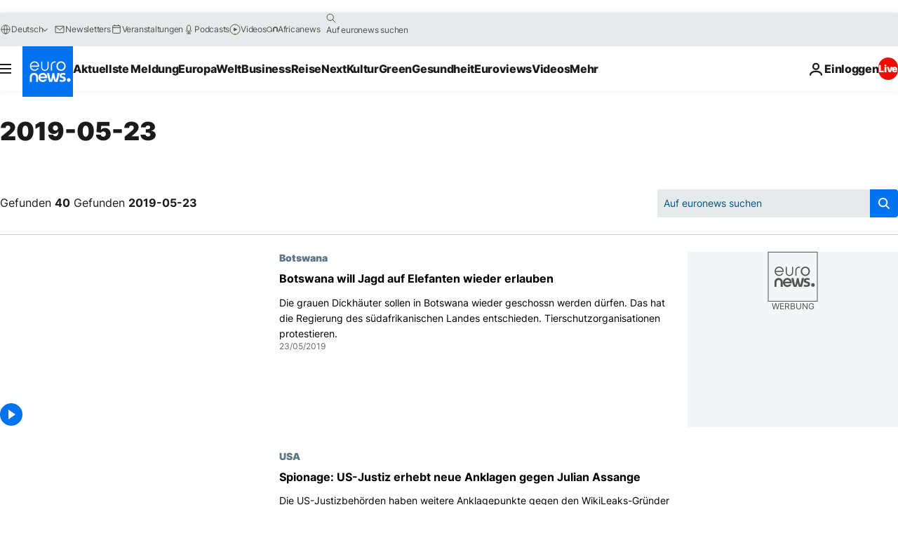

--- FILE ---
content_type: text/html; charset=UTF-8
request_url: https://de.euronews.com/2019/05/23
body_size: 68288
content:

<!DOCTYPE html>
<html lang="de">
<head>
  <meta charset="UTF-8">
      <title>archives - 23 May 2019. euronews : International and European news all available as video on demand</title>
<meta name="description" content="23 May 2019 | Euronews">
<meta name="keywords" content="archives,  23 May 2019">
<meta name="robots" content="max-snippet:-1, max-image-preview:large">
<meta name="news_keywords" content="archives, 23 May 2019">
<link rel="canonical" href="https://de.euronews.com/2019/05/23">
<link rel="alternate" hreflang="en" href="https://www.euronews.com/2019/05/23">
<link rel="alternate" hreflang="fr" href="https://fr.euronews.com/2019/05/23">
<link rel="alternate" hreflang="de" href="https://de.euronews.com/2019/05/23">
<link rel="alternate" hreflang="it" href="https://it.euronews.com/2019/05/23">
<link rel="alternate" hreflang="es" href="https://es.euronews.com/2019/05/23">
<link rel="alternate" hreflang="pt" href="https://pt.euronews.com/2019/05/23">
<link rel="alternate" hreflang="ru" href="https://ru.euronews.com/2019/05/23">
<link rel="alternate" hreflang="ar" href="https://arabic.euronews.com/2019/05/23">
<link rel="alternate" hreflang="tr" href="https://tr.euronews.com/2019/05/23">
<link rel="alternate" hreflang="fa" href="https://parsi.euronews.com/2019/05/23">
<link rel="alternate" hreflang="el" href="https://gr.euronews.com/2019/05/23">
<link rel="alternate" hreflang="hu" href="https://hu.euronews.com/2019/05/23">
<link rel="alternate" hreflang="x-default" href="https://www.euronews.com">
<meta property="og:locale" content="de-DE">
<meta property="og:url" content="https://de.euronews.com/2019/05/23">
<meta property="og:site_name" content="euronews">
<meta property="og:type" content="website">
<meta property="og:title" content="archives - 23 May 2019. euronews : International and European news all available as video on demand">
<meta property="og:description" content="23 May 2019 | Euronews">
<meta property="og:image" content="https://static.euronews.com/website/images/euronews-og-image-1200x675.png">
<meta property="og:image:width" content="1200">
<meta property="og:image:height" content="675">
<meta property="og:image:type" content="image/png">
<meta property="og:image:alt" content="archives - 23 May 2019. euronews : International and European news all available as video on demand">
<meta property="og:locale:alternate" content="en-GB">
<meta property="og:locale:alternate" content="fr-FR">
<meta property="og:locale:alternate" content="de-DE">
<meta property="og:locale:alternate" content="it-IT">
<meta property="og:locale:alternate" content="es-ES">
<meta property="og:locale:alternate" content="pt-PT">
<meta property="og:locale:alternate" content="ru-RU">
<meta property="og:locale:alternate" content="ar-AE">
<meta property="og:locale:alternate" content="tr-TR">
<meta property="og:locale:alternate" content="fa-IR">
<meta property="og:locale:alternate" content="el-GR">
<meta property="og:locale:alternate" content="hu-HU">
<meta name="twitter:site" content="@euronews">
<meta name="twitter:title" content="archives - 23 May 2019. euronews : International and European news all available as video on demand">
<meta name="twitter:description" content="23 May 2019 | Euronews">
<meta name="twitter:card" content="summary_large_image">
<meta name="twitter:image" content="https://static.euronews.com/website/images/euronews-og-image-1200x675.png">
<meta name="twitter:image:alt" content="archives - 23 May 2019. euronews : International and European news all available as video on demand">
<meta property="fb:pages" content="168301329992714" />

            <link rel="apple-touch-icon" href="/apple-touch-icon.png">
  <link rel="apple-touch-icon" href="/apple-touch-icon-precomposed.png">
  <link rel="apple-touch-icon" sizes="57x57" href="/apple-touch-icon-57x57.png">
  <link rel="apple-touch-icon" sizes="60x60" href="/apple-touch-icon-60x60.png">
  <link rel="apple-touch-icon" sizes="72x72" href="/apple-touch-icon-72x72.png">
  <link rel="apple-touch-icon" sizes="76x76" href="/apple-touch-icon-76x76.png">
  <link rel="apple-touch-icon" sizes="114x114" href="/apple-touch-icon-114x114.png">
  <link rel="apple-touch-icon" sizes="120x120" href="/apple-touch-icon-120x120.png">
  <link rel="apple-touch-icon" sizes="120x120" href="/apple-touch-icon-120x120-precomposed.png">
  <link rel="apple-touch-icon" sizes="144x144" href="/apple-touch-icon-144x144.png">
  <link rel="apple-touch-icon" sizes="152x152" href="/apple-touch-icon-152x152.png">
  <link rel="apple-touch-icon" sizes="152x152" href="/apple-touch-icon-152x152-precomposed.png">
  <link rel="apple-touch-icon" sizes="180x180" href="/apple-touch-icon-180x180.png">
  <link rel="android-icon" sizes="192x192" href="/android-icon-192x192.png">
  <link rel="icon" sizes="16x16" href="/favicon-16x16.png">
  <link rel="icon" sizes="32x32" href="/favicon-32x32.png">
  <link rel="icon" sizes="48x48" href="/favicon.ico">
  <link rel="icon" sizes="96x96" href="/favicon-96x96.png">
  <link rel="icon" sizes="160x160" href="/favicon-160x160.png">
  <link rel="icon" sizes="192x192" href="/favicon-192x192.png">

    <link rel="manifest" href="/manifest.json">
  <meta name="theme-color" content="#ffffff">

  <link rel="home" href="/" title="homepage">


          <script type="application/ld+json">{
    "@context": "https://schema.org/",
    "@type": "WebSite",
    "name": "Euronews.com",
    "url": "https://de.euronews.com/",
    "potentialAction": {
        "@type": "SearchAction",
        "target": "https://de.euronews.com/search?query={search_term_string}",
        "query-input": "required name=search_term_string"
    },
    "sameAs": [
        "https://www.facebook.com/de.euronews",
        "https://twitter.com/euronewsde",
        "https://flipboard.com/@euronewsde",
        "https://www.linkedin.com/company/euronews",
        "https://www.instagram.com/euronews_deutsch/",
        "https://t.me/euronewsde"
    ]
}</script>
      
    <meta name="application-name" content="euronews.com">

            <meta name="viewport" content="width=device-width, minimum-scale=1, initial-scale=1">

  
                <meta name="dfp-data" content="{&quot;rootId&quot;:&quot;6458&quot;,&quot;adUnit&quot;:&quot;&quot;,&quot;keyValues&quot;:[],&quot;level1&quot;:&quot;euronews_new&quot;,&quot;lazyLoadingOffset&quot;:300,&quot;hasSwipe&quot;:false,&quot;disabledAdSlots&quot;:[]}">

            <meta name="adobe-analytics-data" content="{&quot;site&quot;:{&quot;platform&quot;:&quot;&quot;,&quot;language&quot;:&quot;de&quot;,&quot;primarylanguage&quot;:&quot;&quot;,&quot;secondarylanguage&quot;:&quot;&quot;,&quot;environment&quot;:&quot;prod&quot;,&quot;brand&quot;:&quot;euronews&quot;,&quot;servicetype&quot;:&quot;web&quot;,&quot;version&quot;:&quot;15.9.2&quot;},&quot;page&quot;:{&quot;pagename&quot;:&quot;euronews.multi.multi.multi.article_archive&quot;,&quot;pagehasad&quot;:&quot;&quot;,&quot;pagenumads&quot;:&quot;&quot;,&quot;sitesection&quot;:&quot;&quot;,&quot;sitesubsection1&quot;:&quot;&quot;,&quot;sitesubsection2&quot;:&quot;&quot;,&quot;pagetype&quot;:&quot;page&quot;,&quot;pageurl&quot;:&quot;de.euronews.com\/2019\/05\/23&quot;,&quot;pagedownloadtime&quot;:&quot;&quot;,&quot;vertical&quot;:&quot;multi&quot;,&quot;theme&quot;:&quot;multi&quot;,&quot;program&quot;:&quot;multi&quot;,&quot;contenttype&quot;:&quot;txt&quot;,&quot;menustatus&quot;:&quot;&quot;,&quot;pagereload&quot;:&quot;&quot;,&quot;pagedisplaybreakpoint&quot;:&quot;&quot;,&quot;displaybreakingnewsbar&quot;:&quot;none&quot;,&quot;swipe&quot;:&quot;none&quot;,&quot;urlpath&quot;:&quot;de.euronews.com\/2019\/05\/23&quot;},&quot;search&quot;:{&quot;keyword&quot;:&quot;&quot;,&quot;searchresult&quot;:&quot;&quot;},&quot;uv&quot;:{&quot;uvid&quot;:&quot;&quot;,&quot;logged&quot;:&quot;&quot;,&quot;isbot&quot;:&quot;&quot;},&quot;article&quot;:{&quot;eventid&quot;:&quot;none&quot;,&quot;storyid&quot;:&quot;none&quot;,&quot;updatedate&quot;:&quot;none&quot;,&quot;title&quot;:&quot;none&quot;,&quot;format&quot;:&quot;none&quot;,&quot;nbdayssincepublication&quot;:&quot;none&quot;,&quot;articlepromotedtobcs&quot;:&quot;&quot;,&quot;articlepromotedtohp&quot;:&quot;&quot;,&quot;technicaltags&quot;:&quot;none&quot;,&quot;contenttaxonomy&quot;:&quot;none&quot;,&quot;gallerynumber&quot;:&quot;none&quot;},&quot;login&quot;:{&quot;subscriptiontype&quot;:&quot;other&quot;,&quot;dailynl&quot;:&quot;none&quot;},&quot;video&quot;:{&quot;videoid&quot;:&quot;none&quot;,&quot;youtubevideoid&quot;:&quot;none&quot;,&quot;dailymotionvideoid&quot;:&quot;none&quot;,&quot;housenumbervidid&quot;:&quot;none&quot;,&quot;name&quot;:&quot;none&quot;,&quot;publicationdate&quot;:&quot;none&quot;,&quot;type&quot;:&quot;none&quot;,&quot;duration&quot;:&quot;none&quot;,&quot;isinplaylist&quot;:&quot;none&quot;,&quot;playlistname&quot;:&quot;none&quot;,&quot;haspreview&quot;:&quot;none&quot;,&quot;viewmode&quot;:&quot;none&quot;,&quot;playername&quot;:&quot;none&quot;,&quot;playlistnumitems&quot;:&quot;none&quot;,&quot;playlistposition&quot;:&quot;none&quot;,&quot;soundstatus&quot;:&quot;none&quot;},&quot;component&quot;:{&quot;name&quot;:&quot;&quot;,&quot;type&quot;:&quot;&quot;,&quot;action&quot;:&quot;&quot;,&quot;pagename&quot;:&quot;&quot;,&quot;actiondetail&quot;:&quot;&quot;},&quot;newsletter&quot;:{&quot;name&quot;:&quot;&quot;,&quot;location&quot;:&quot;&quot;},&quot;cm&quot;:{&quot;ssf&quot;:&quot;1&quot;},&quot;thirdPartiesDisabled&quot;:[],&quot;sendDate&quot;:null}">
  
    <meta name="app-contexts" content="[&quot;main&quot;]" >

          <link rel="preload" as="style" href="/build/e09c9fcfcc074bccb6b0-reduce-cls.css">
    <link rel="preload" as="style" href="/build/60f2680ec86092ed27b8-common.css">
    <link rel="preload" as="style" href="/build/2704ee1d94cf0ae161ea-trumps.css">
    <link rel="preload" as="style" href="/build/1e29222cf9b97f50ec61-header.css">
              <link rel="preload" as="script" href="https://securepubads.g.doubleclick.net/tag/js/gpt.js" />
      

  <link rel="preload" as="style" href="/build/d7f2f08b3a5fa1eacb1a-search_css.css">

          <style>
    #accessibility-bar,#c-burger-button-checkbox,#c-language-switcher-list-open,.c-breaking-news,.c-language-switcher__list,.c-search-form__loader, .o-site-hr__second-level__dropdown,.o-site-hr__second-level__dropdown-mask,.o-site-hr__sidebar,.o-site-hr__sidebar-mask{display:none}
    .c-bar-now .c-tags-list,.c-bar-now__container,.c-navigation-bar,.c-navigation-bar__wrappable-list,.c-search-form.c-search-engine,.o-site-hr__first-level__container,.o-site-hr__second-level__container,.o-site-hr__second-level__links,.o-site-hr__second-level__burger-logo,.c-burger-button{display:flex}

    @supports (content-visibility: hidden) {
      .o-site-hr__second-level__dropdown,.o-site-hr__sidebar {
        display: flex;
        content-visibility: hidden;
      }
    }
  </style>

    <link rel="stylesheet" href="/build/e09c9fcfcc074bccb6b0-reduce-cls.css">
    <link rel="stylesheet" href="/build/60f2680ec86092ed27b8-common.css">
    <link rel="stylesheet" href="/build/2704ee1d94cf0ae161ea-trumps.css">
    <link rel="stylesheet" href="/build/1e29222cf9b97f50ec61-header.css">
    <link rel="stylesheet" href="/build/509b54a72fb69fe05136-didomi.css">

  
  <link rel="stylesheet" href="/build/d7f2f08b3a5fa1eacb1a-search_css.css">

        <style>@font-face{font-family: "Arial size-adjust";font-style: normal;font-weight: 400;font-display: swap;src: local("Arial");size-adjust: 102.5%;}body{font-family: 'Arial size-adjust', Arial, sans-serif;}</style>

    
          <link rel="stylesheet" href="/build/0a99ec3795784c5a8509-fonts.css" media="print" onload="this.media=&#039;all&#039;">
          
      
  
              <link rel="preconnect" href="https://static.euronews.com">
      <link rel="preconnect" href="https://api.privacy-center.org">
      <link rel="preconnect" href="https://sdk.privacy-center.org">
      <link rel="preconnect" href="https://www.googletagservices.com">
      <link rel="preconnect" href="https://pagead2.googlesyndication.com">
              <link rel="dns-prefetch" href="//scripts.opti-digital.com">
                  <link rel="dns-prefetch" href="https://connect.facebook.net">
                  <link rel="dns-prefetch" href="https://ping.chartbeat.net">
        <link rel="dns-prefetch" href="https://static.chartbeat.com">
        
    <script>
  window.euronewsEnvs = JSON.parse('{"PUBLIC_GIGYA_API_KEY":"4_G3z5aGNUymdcrkV9z9qOAg","PUBLIC_INSIDER_PARTNER_NAME":"euronewsfr","PUBLIC_INSIDER_PARTNER_ID":"10008155","PUBLIC_APP_ENV":"prod","PUBLIC_URLS_BASE":"euronews.com"}');
</script>


  <script> performance.mark('enw-first-script'); </script>
            <script id="euronews-initial-server-data">
                              window.getInitialServerData = () => ({"context":{"website":"euronews","pageType":"articlearchive","servicetype":"web","features":["euronewsUUIDManager","userNavigationActivity","didomi","googleGpt","advertisingOptiDigital","wallpaper","DVTargetingSignalsManager","bombora","insider","scrollRestore","adobe"],"featureFlipping":{"fast":{"adobe":{"languages":{"en":true,"fr":true,"de":true,"it":true,"es":true,"pt":true,"tr":true,"pl":true,"ru":true,"ar":true,"fa":true,"el":true,"hu":true},"thirdpart":true,"description":"Analytics tracking"},"adobeAudienceManager":{"languages":{"en":true,"fr":true,"de":true,"it":true,"es":true,"pt":true,"tr":true,"pl":true,"ru":true,"ar":true,"fa":true,"el":true,"hu":true},"thirdpart":true,"description":"_"},"adsAutorefresh":{"languages":{"en":false,"ar":false,"de":false,"el":false,"es":false,"fa":false,"fr":false,"hu":false,"it":false,"pt":false,"ru":false,"tr":false,"pl":false},"thirdpart":false,"description":"Permet un autorefresh auto des pubs toutes les X secondes"},"adsLazyloading":{"languages":{"en":true,"fr":true,"de":true,"it":true,"es":true,"pt":true,"tr":true,"pl":true,"ru":true,"ar":true,"fa":true,"el":true,"hu":true},"thirdpart":false,"description":"Permet d\u2019afficher les pubs au fur \u00e0 mesure du scroll d\u2019un utilisateur sur nos pages, ce qui permet d\u2019acc\u00e9l\u00e9rer le chargement du haut de page"},"advertising":{"languages":{"en":false,"fr":false,"de":false,"it":false,"es":false,"pt":false,"tr":false,"pl":false,"ru":false,"ar":false,"fa":false,"el":false,"hu":false},"thirdpart":false,"description":"to enable new advertising core (while double run, we use old advertising when this key is off)"},"advertisingOptiDigital":{"languages":{"en":true,"fr":true,"de":true,"it":true,"es":true,"pt":true,"tr":true,"pl":true,"ru":true,"ar":true,"fa":true,"el":true,"hu":true},"thirdpart":true,"description":"New Advertising management with OptiDigital"},"advertisingSingleRequestMode":{"languages":{"en":false,"ar":false,"de":false,"el":false,"es":false,"fa":false,"fr":false,"hu":false,"it":false,"pt":false,"ru":false,"tr":false,"pl":false},"thirdpart":false,"description":"WARNING: WHEN TURNED ON IT MAKES AD REQUEST COUNT EXPLODE AND LEADS TO TERRIBLE IMPRESSION\/REQUEST RATIO\nenable singleRequest mode for new advertising implementation (will do multirequest if disabled)"},"analytics":{"languages":{"en":true,"fr":true,"de":true,"it":true,"es":true,"pt":true,"tr":true,"pl":true,"ru":true,"ar":true,"fa":true,"el":true,"hu":true},"thirdpart":false,"description":"_"},"autorefresh":{"languages":{"en":true,"fr":true,"de":true,"it":true,"es":true,"pt":true,"tr":true,"pl":true,"ru":true,"ar":true,"fa":true,"el":true,"hu":true},"thirdpart":false,"description":"_"},"bcovery":{"languages":{"en":false,"ar":false,"de":false,"el":false,"es":false,"fa":false,"fr":false,"hu":false,"it":false,"pt":false,"ru":false,"tr":false,"pl":false},"thirdpart":true,"description":"_"},"bombora":{"languages":{"en":true,"fr":true,"de":true,"it":true,"es":true,"pt":true,"tr":true,"pl":true,"ru":true,"ar":true,"fa":false,"el":true,"hu":true},"thirdpart":true,"description":"_"},"bomboraStandardTag":{"languages":{"en":true,"fr":true,"de":true,"it":true,"es":true,"pt":true,"tr":true,"pl":true,"ru":true,"ar":true,"fa":false,"el":true,"hu":true},"thirdpart":true,"description":"_"},"breakingNewsBanner":{"languages":{"en":true,"fr":true,"de":true,"it":true,"es":true,"pt":true,"tr":true,"pl":true,"ru":true,"ar":true,"fa":true,"el":true,"hu":true},"thirdpart":false,"description":"_"},"caption":{"languages":{"en":true,"fr":true,"de":true,"it":true,"es":true,"pt":true,"tr":true,"pl":true,"ru":true,"ar":true,"fa":true,"el":true,"hu":true},"thirdpart":false,"description":"_"},"chartbeat":{"languages":{"en":true,"fr":true,"de":true,"it":true,"es":true,"pt":true,"tr":true,"pl":true,"ru":true,"ar":true,"fa":true,"el":true,"hu":true},"thirdpart":true,"description":"chartbeat.js is the Javascript code for the standard web tracking"},"chartbeat_mab":{"languages":{"en":true,"fr":true,"de":true,"it":true,"es":true,"pt":true,"tr":true,"pl":true,"ru":true,"ar":true,"fa":true,"el":true,"hu":true},"thirdpart":true,"description":"chartbeat_mab.js is the library for Chartbeat's headline testing functionality"},"connatix":{"languages":{"en":true,"fr":true,"de":true,"it":true,"es":true,"pt":true,"tr":true,"pl":true,"ru":true,"ar":true,"fa":true,"el":true,"hu":true},"thirdpart":true,"description":"_"},"connatixSticky":{"languages":{"en":false,"fr":false,"de":false,"it":false,"es":false,"pt":false,"tr":false,"pl":false,"ru":false,"ar":false,"fa":false,"el":false,"hu":false},"thirdpart":false,"description":"_"},"consentTemplates":{"languages":{"en":false,"fr":false,"de":false,"it":false,"es":false,"pt":false,"tr":false,"pl":false,"ru":false,"ar":false,"fa":false,"el":false,"hu":false},"thirdpart":false,"description":"consent notices (Didomi, ...)"},"dailymotion":{"languages":{"en":true,"fr":true,"de":true,"it":true,"es":true,"pt":true,"tr":true,"pl":true,"ru":false,"ar":true,"fa":false,"el":true,"hu":true},"thirdpart":false,"description":"_"},"datalayerManager":{"languages":{"en":false,"ar":false,"de":false,"el":false,"es":false,"fa":false,"fr":false,"hu":false,"it":false,"pt":false,"ru":false,"tr":false,"pl":false},"thirdpart":false,"description":"_"},"didomi":{"languages":{"en":true,"fr":true,"de":true,"it":true,"es":true,"pt":true,"tr":true,"pl":true,"ru":true,"ar":true,"fa":true,"el":true,"hu":true},"thirdpart":true,"description":null},"doubleVerify":{"languages":{"en":true,"fr":true,"de":true,"it":true,"es":true,"pt":true,"tr":true,"pl":true,"ru":true,"ar":true,"fa":true,"el":true,"hu":true},"thirdpart":true,"description":"_"},"durationMedia":{"languages":{"en":true,"fr":true,"de":true,"it":true,"es":true,"pt":true,"tr":true,"pl":true,"ru":true,"ar":true,"fa":true,"el":true,"hu":true},"thirdpart":true,"description":"_"},"DVTargetingSignalsManager":{"languages":{"en":true,"fr":true,"de":true,"it":true,"es":true,"pt":true,"tr":true,"pl":true,"ru":true,"ar":true,"fa":true,"el":true,"hu":true},"thirdpart":false,"description":"This feature aims to manage DV Targeting Signals.\r\nFor example: retrieving Targeting Signals, updating the advertising Datalayer, and storing DV Contextual Signals to the database."},"euronewsUUIDManager":{"languages":{"en":true,"fr":true,"de":true,"it":true,"es":true,"pt":true,"tr":true,"pl":true,"ru":true,"ar":true,"fa":true,"el":true,"hu":true},"thirdpart":false,"description":"This feature ensures each client has a persistent UUID by retrieving it from IndexedDB or cookies, or generating and storing one if it doesn\u2019t exist. The UUID is used by other features and services for consistent client identification."},"facebook":{"languages":{"en":true,"fr":true,"de":true,"it":true,"es":true,"pt":true,"tr":true,"pl":true,"ru":true,"ar":true,"fa":true,"el":true,"hu":true},"thirdpart":true,"description":null},"football":{"languages":{"en":true,"fr":true,"de":true,"it":true,"es":true,"pt":true,"tr":true,"pl":false,"ru":true,"ar":true,"fa":true,"el":true,"hu":true},"thirdpart":false,"description":"This FF is made to manage FootballLeagueDataHandler service"},"footballLeagueResults":{"languages":{"en":true,"ar":true,"de":true,"el":true,"es":true,"fa":true,"fr":true,"hu":true,"it":true,"pt":true,"ru":true,"tr":true,"pl":false},"thirdpart":false,"description":"This is for the service that manage the display\/management of the widget of football league results that we can find on the home page and other footblall pages"},"gallery":{"languages":{"en":true,"fr":true,"de":true,"it":true,"es":true,"pt":true,"tr":true,"pl":true,"ru":true,"ar":true,"fa":true,"el":true,"hu":true},"thirdpart":false,"description":"Widget Gallery"},"geoBlocking":{"languages":{"en":true,"ar":true,"de":true,"el":true,"es":true,"fa":true,"fr":true,"hu":true,"it":true,"pt":true,"ru":true,"tr":true,"pl":true},"thirdpart":false,"description":"_"},"geoedge":{"languages":{"en":true,"fr":true,"de":true,"it":true,"es":true,"pt":true,"tr":true,"pl":true,"ru":true,"ar":true,"fa":true,"el":true,"hu":true},"thirdpart":true,"description":"_"},"gigya":{"languages":{"en":true,"fr":true,"de":true,"it":true,"es":true,"pt":true,"tr":true,"pl":true,"ru":true,"ar":true,"fa":true,"el":true,"hu":true},"thirdpart":false,"description":"Login Euronews via SAP\/GIGYA"},"global_footer":{"languages":{"en":true,"fr":true,"de":true,"it":true,"es":true,"pt":true,"tr":true,"pl":true,"ru":true,"ar":true,"fa":true,"el":true,"hu":true},"thirdpart":true,"description":null},"googleGpt":{"languages":{"en":true,"fr":true,"de":true,"it":true,"es":true,"pt":true,"tr":true,"pl":true,"ru":true,"ar":true,"fa":true,"el":true,"hu":true},"thirdpart":true,"description":"GPT is mandatory for all the advertisement stack"},"google_analytics":{"languages":{"en":false,"ar":false,"de":false,"el":false,"es":false,"fa":false,"fr":false,"hu":false,"it":false,"pt":false,"ru":false,"tr":false,"pl":false},"thirdpart":true,"description":"_"},"google_gtm":{"languages":{"en":true,"fr":true,"de":true,"it":true,"es":true,"pt":true,"tr":true,"pl":true,"ru":true,"ar":true,"fa":true,"el":true,"hu":true},"thirdpart":true,"description":null},"grafanaFaro":{"languages":{"en":false,"fr":false,"de":false,"it":false,"es":false,"pt":false,"tr":false,"pl":false,"ru":false,"ar":false,"fa":false,"el":false,"hu":false},"thirdpart":false,"description":"_"},"gtag":{"languages":{"en":true,"fr":true,"de":true,"it":true,"es":true,"pt":true,"tr":true,"pl":true,"ru":true,"ar":true,"fa":true,"el":true,"hu":true},"thirdpart":true,"description":"_"},"header_redesign":{"languages":{"en":true,"fr":true,"de":true,"it":true,"es":true,"pt":true,"tr":true,"pl":true,"ru":true,"ar":true,"fa":true,"el":true,"hu":true},"thirdpart":false,"description":"FF qui active l'affichage du Header Redesign"},"home_new_design":{"languages":{"en":false,"fr":false,"de":false,"it":false,"es":false,"pt":false,"tr":false,"pl":false,"ru":false,"ar":false,"fa":false,"el":false,"hu":false},"thirdpart":false,"description":"Home New Design 2025"},"https":{"languages":{"en":true,"fr":true,"de":true,"it":true,"es":true,"pt":true,"tr":true,"pl":true,"ru":true,"ar":true,"fa":true,"el":true,"hu":true},"thirdpart":false,"description":null},"iaDisclaimerReporting":{"languages":{"en":true,"fr":true,"de":true,"it":true,"es":true,"pt":true,"tr":true,"pl":true,"ru":true,"ar":true,"fa":true,"el":true,"hu":true},"thirdpart":false,"description":"Display the IA Disclaimer"},"insider":{"languages":{"en":true,"fr":true,"de":true,"it":true,"es":true,"pt":true,"tr":true,"pl":true,"ru":true,"ar":true,"fa":true,"el":true,"hu":true},"thirdpart":true,"description":"_"},"jobbio":{"languages":{"en":false,"fr":false,"de":false,"it":false,"es":false,"pt":false,"tr":false,"pl":false,"ru":false,"ar":false,"fa":false,"el":false,"hu":false},"thirdpart":true,"description":"_"},"justIn":{"languages":{"en":true,"fr":true,"de":true,"it":true,"es":true,"pt":true,"tr":true,"pl":true,"ru":true,"ar":true,"fa":true,"el":true,"hu":true},"thirdpart":false,"description":"_"},"justInTimeline":{"languages":{"en":true,"fr":true,"de":true,"it":true,"es":true,"pt":true,"tr":true,"pl":true,"ru":true,"ar":true,"fa":true,"el":true,"hu":true},"thirdpart":false,"description":"Justin template new design 2025"},"lazyblock":{"languages":{"en":false,"ar":false,"de":false,"el":false,"es":false,"fa":false,"fr":false,"hu":true,"it":false,"pt":false,"ru":false,"tr":true,"pl":false},"thirdpart":false},"lazyload":{"languages":{"en":true,"fr":true,"de":true,"it":true,"es":true,"pt":true,"tr":true,"pl":true,"ru":true,"ar":true,"fa":true,"el":true,"hu":true},"thirdpart":false,"description":"_"},"leaderboardUnderHeader":{"languages":{"en":true,"ar":true,"de":false,"el":false,"es":false,"fa":true,"fr":false,"hu":false,"it":false,"pt":false,"ru":false,"tr":false,"pl":false},"thirdpart":false,"description":"main leaderboard under header instead of above on article page"},"linkObfuscator":{"languages":{"en":true,"fr":true,"de":true,"it":true,"es":true,"pt":true,"tr":true,"pl":true,"ru":true,"ar":true,"fa":true,"el":true,"hu":true},"thirdpart":false,"description":"This feature aims to obfuscate all links for which the obfuscation is implemented in the Twig template."},"liveramp":{"languages":{"en":true,"fr":true,"de":true,"it":true,"es":true,"pt":true,"tr":true,"pl":true,"ru":true,"ar":true,"fa":true,"el":true,"hu":true},"thirdpart":true,"description":"https:\/\/liveramp.com\/"},"login":{"languages":{"en":true,"fr":true,"de":true,"it":true,"es":true,"pt":true,"tr":true,"pl":true,"ru":true,"ar":true,"fa":true,"el":true,"hu":true},"thirdpart":false,"description":"Allow login for Gigya"},"loginWall":{"languages":{"en":false,"fr":true,"de":false,"it":false,"es":true,"pt":false,"tr":false,"pl":false,"ru":false,"ar":false,"fa":false,"el":false,"hu":false},"thirdpart":false,"description":"_"},"longerCacheStrategy":{"languages":{"en":true,"fr":true,"de":true,"it":true,"es":true,"pt":true,"tr":true,"pl":true,"ru":true,"ar":true,"fa":true,"el":true,"hu":true},"thirdpart":false,"description":"Enable longer cache on various pages (see EW-5784)"},"nativo":{"languages":{"en":true,"fr":true,"de":true,"it":true,"es":true,"pt":true,"tr":true,"pl":true,"ru":true,"ar":true,"fa":true,"el":true,"hu":true},"thirdpart":false,"description":"_"},"new_liveblogging":{"languages":{"en":true,"fr":true,"de":true,"it":true,"es":true,"pt":true,"tr":true,"pl":true,"ru":true,"ar":true,"fa":true,"el":true,"hu":true},"thirdpart":false,"description":"Activate new Arena liveblogging feature (with TypeScript service)"},"nonli":{"languages":{"en":true,"fr":true,"de":true,"it":true,"es":true,"pt":true,"tr":true,"pl":true,"ru":true,"ar":true,"fa":true,"el":true,"hu":true},"thirdpart":true,"description":"This TP replace echobox to publish automatically our articles on social networks"},"outbrain":{"languages":{"en":true,"fr":true,"de":true,"it":true,"es":true,"pt":true,"tr":true,"pl":true,"ru":true,"ar":true,"fa":true,"el":true,"hu":true},"thirdpart":true,"description":"_"},"outbrain_lazyloading":{"languages":{"en":true,"fr":true,"de":true,"it":true,"es":true,"pt":true,"tr":true,"pl":true,"ru":true,"ar":true,"fa":true,"el":true,"hu":true},"thirdpart":true,"description":"_"},"ownpage":{"languages":{"en":true,"ar":true,"de":true,"el":true,"es":true,"fa":true,"fr":true,"hu":true,"it":true,"pt":true,"ru":true,"tr":true,"pl":false},"thirdpart":true,"description":"newsletter"},"pfp-ima":{"languages":{"en":false,"ar":false,"de":false,"el":false,"es":false,"fa":false,"fr":false,"hu":false,"it":false,"pt":false,"ru":false,"tr":false,"pl":false},"thirdpart":false,"description":"_"},"pfpLive":{"languages":{"en":true,"fr":true,"de":true,"it":true,"es":true,"pt":true,"tr":true,"pl":true,"ru":true,"ar":true,"fa":false,"el":true,"hu":true},"thirdpart":false,"description":"_"},"pfpVOD":{"languages":{"en":true,"fr":true,"de":true,"it":true,"es":true,"pt":true,"tr":true,"pl":true,"ru":false,"ar":true,"fa":false,"el":true,"hu":true},"thirdpart":false,"description":"_"},"player_lazyload_click":{"languages":{"en":true,"fr":true,"de":true,"it":true,"es":true,"pt":true,"tr":true,"pl":true,"ru":true,"ar":true,"fa":true,"el":true,"hu":true},"thirdpart":false,"description":null},"scribblelive":{"languages":{"en":true,"ar":true,"de":true,"el":true,"es":true,"fa":true,"fr":true,"hu":true,"it":true,"pt":true,"ru":true,"tr":true,"pl":false},"thirdpart":true},"scrollRestore":{"languages":{"en":true,"fr":true,"de":true,"it":true,"es":true,"pt":true,"tr":true,"pl":true,"ru":true,"ar":true,"fa":true,"el":true,"hu":true},"thirdpart":false,"description":"This feature sets the browser's scrollRestoration property to 'manual', ensuring the scroll position resets to the top of the page upon refresh"},"search":{"languages":{"en":true,"fr":true,"de":true,"it":true,"es":true,"pt":true,"tr":true,"pl":true,"ru":true,"ar":true,"fa":true,"el":true,"hu":true},"thirdpart":false,"description":"_"},"sentry":{"languages":{"en":true,"fr":true,"de":true,"it":true,"es":true,"pt":true,"tr":true,"pl":true,"ru":true,"ar":true,"fa":true,"el":true,"hu":true},"thirdpart":true,"description":"APM - Technical TP"},"socialManager":{"languages":{"en":true,"fr":true,"de":true,"it":true,"es":true,"pt":true,"tr":true,"pl":true,"ru":true,"ar":true,"fa":true,"el":true,"hu":true},"thirdpart":false,"description":"Social manager TS service for social network popup management"},"StickyFloor":{"languages":{"en":true,"fr":true,"de":true,"it":true,"es":true,"pt":true,"tr":true,"pl":true,"ru":true,"ar":true,"fa":true,"el":true,"hu":true},"thirdpart":false,"description":null},"streamAMP":{"languages":{"en":false,"ar":false,"de":false,"el":false,"es":false,"fa":false,"fr":false,"hu":false,"it":false,"pt":false,"ru":false,"tr":false,"pl":false},"thirdpart":true},"style_css_site_header":{"languages":{"en":false,"ar":false,"de":false,"el":false,"es":false,"fa":false,"fr":false,"hu":false,"it":false,"pt":false,"ru":false,"tr":false,"pl":false},"thirdpart":false,"description":"Ex\u00e9cuter le CSS du Site Header dans directement dans <style> dans <head>, et en premier, ind\u00e9pendamment des autres fichiers CSS."},"survey_popup":{"languages":{"en":false,"fr":false,"de":false,"it":false,"es":false,"pt":false,"tr":false,"pl":false,"ru":false,"ar":false,"fa":false,"el":false,"hu":false},"thirdpart":false,"description":null},"swiper":{"languages":{"en":true,"fr":true,"de":true,"it":true,"es":true,"pt":true,"tr":true,"pl":true,"ru":true,"ar":true,"fa":true,"el":true,"hu":true},"thirdpart":false,"description":"_"},"swipe_article":{"languages":{"en":true,"fr":true,"de":true,"it":true,"es":true,"pt":true,"tr":true,"pl":true,"ru":true,"ar":true,"fa":true,"el":true,"hu":true},"thirdpart":false,"description":"_"},"teads":{"languages":{"en":true,"fr":true,"de":true,"it":true,"es":true,"pt":true,"tr":true,"pl":true,"ru":true,"ar":true,"fa":true,"el":true,"hu":true},"thirdpart":true,"description":"Renomm\u00e9e depuis \"teadsCookielessTag\" pour le nouveau script advertising."},"teadsCookielessTag":{"languages":{"en":true,"fr":true,"de":true,"it":true,"es":true,"pt":true,"tr":true,"pl":true,"ru":true,"ar":true,"fa":true,"el":true,"hu":true},"thirdpart":true,"description":"Ancienne cl\u00e9, utilis\u00e9e avec l'ancien script advertising, remplac\u00e9e par \"teads\"."},"telemetry-php":{"languages":{"en":false,"fr":false,"de":false,"it":false,"es":false,"pt":false,"tr":false,"pl":false,"ru":false,"ar":false,"fa":false,"el":false,"hu":false},"thirdpart":false,"description":"D\u00e9sactive l'Open Telemetry -> Grafana\r\nSur le site cot\u00e9 FRONT\/PHP"},"telemetry-ts":{"languages":{"en":false,"fr":false,"de":false,"it":false,"es":false,"pt":false,"tr":false,"pl":false,"ru":false,"ar":false,"fa":false,"el":false,"hu":false},"thirdpart":false,"description":"Grafana openTelemetry for Front TS"},"textToSpeech":{"languages":{"en":true,"fr":true,"de":true,"it":true,"es":true,"pt":true,"tr":true,"pl":true,"ru":true,"ar":true,"fa":true,"el":true,"hu":true},"thirdpart":true,"description":"Solution de synthese vocale convertissant le texte en audio."},"tmpTestNewImageServer":{"languages":{"en":true,"fr":true,"de":true,"it":true,"es":true,"pt":true,"tr":true,"pl":true,"ru":true,"ar":true,"fa":true,"el":true,"hu":true},"thirdpart":false,"description":"this must be temporary! rewrite static.euronews.com article image to images.euronews.com"},"twitter":{"languages":{"en":true,"fr":true,"de":true,"it":true,"es":true,"pt":true,"tr":true,"pl":true,"ru":true,"ar":true,"fa":true,"el":true,"hu":true},"thirdpart":true,"description":"_"},"userNavigationActivity":{"languages":{"en":true,"fr":true,"de":true,"it":true,"es":true,"pt":true,"tr":true,"pl":true,"ru":true,"ar":true,"fa":true,"el":true,"hu":true},"thirdpart":false,"description":"Service that stores user last visited page and last language"},"video":{"languages":{"en":true,"fr":true,"de":true,"it":true,"es":true,"pt":true,"tr":true,"pl":true,"ru":true,"ar":true,"fa":true,"el":true,"hu":true},"thirdpart":false,"description":"Video Player for article pages"},"vuukle":{"languages":{"en":true,"fr":true,"de":true,"it":true,"es":true,"pt":true,"tr":true,"pl":false,"ru":true,"ar":true,"fa":true,"el":true,"hu":true},"thirdpart":true,"description":"_"},"wallpaper":{"languages":{"en":true,"fr":true,"de":true,"it":true,"es":true,"pt":true,"tr":true,"pl":true,"ru":true,"ar":true,"fa":true,"el":true,"hu":true},"thirdpart":false,"description":"_"},"weatherCarousel":{"languages":{"en":true,"fr":true,"de":true,"it":true,"es":true,"pt":true,"tr":true,"pl":true,"ru":true,"ar":true,"fa":true,"el":true,"hu":true},"thirdpart":false,"description":"Service for the carousel on the weather town page"},"weatherSearch":{"languages":{"en":true,"fr":true,"de":true,"it":true,"es":true,"pt":true,"tr":true,"pl":true,"ru":true,"ar":true,"fa":true,"el":true,"hu":true},"thirdpart":false,"description":"_"},"widgets":{"languages":{"en":true,"fr":true,"de":true,"it":true,"es":true,"pt":true,"tr":true,"pl":true,"ru":true,"ar":true,"fa":true,"el":true,"hu":true},"thirdpart":false,"description":"This is for Typescript widget service"},"yieldbird":{"languages":{"en":true,"fr":true,"de":true,"it":true,"es":true,"pt":true,"tr":true,"pl":true,"ru":true,"ar":true,"fa":true,"el":true,"hu":true},"thirdpart":true,"description":"_"},"automatad":{"languages":{"en":true,"ar":true,"de":true,"el":true,"es":true,"fa":true,"fr":true,"hu":true,"it":true,"pt":true,"ru":true,"tr":true,"pl":true},"thirdpart":true,"description":"_"},"DurationMedia":{"languages":{"en":true,"fr":true,"de":true,"it":true,"es":true,"pt":true,"tr":true,"pl":true,"ru":true,"ar":true,"fa":true,"el":true,"hu":true},"thirdpart":true,"description":"_"},"linkedinNext":{"languages":{"en":true,"ar":false,"de":false,"el":false,"es":false,"fa":false,"fr":false,"hu":false,"it":false,"pt":false,"ru":false,"tr":false,"pl":false},"thirdpart":true},"mailmunch":{"languages":{"en":true,"ar":true,"de":true,"el":true,"es":true,"fa":true,"fr":true,"hu":true,"it":true,"pt":true,"ru":true,"tr":true,"pl":false},"thirdpart":true},"popup_message_all_website":{"languages":{"en":false,"ar":false,"de":false,"el":false,"es":false,"fa":false,"fr":false,"hu":false,"it":false,"pt":false,"ru":false,"tr":false,"pl":false},"thirdpart":false},"popup_message_live":{"languages":{"en":false,"ar":false,"de":false,"el":false,"es":false,"fa":false,"fr":false,"hu":false,"it":false,"pt":false,"ru":false,"tr":false,"pl":false},"thirdpart":false},"video_autoplay":{"languages":{"en":true,"fr":true,"de":true,"it":true,"es":true,"pt":true,"tr":true,"pl":true,"ru":true,"ar":true,"fa":true,"el":true,"hu":true},"thirdpart":false,"description":null}},"slow":{"adobe":{"languages":{"en":true,"fr":true,"de":true,"it":true,"es":true,"pt":true,"tr":true,"pl":true,"ru":true,"ar":true,"fa":true,"el":true,"hu":true},"thirdpart":true,"description":"Analytics tracking"},"adobeAudienceManager":{"languages":{"en":true,"fr":true,"de":true,"it":true,"es":true,"pt":true,"tr":true,"pl":true,"ru":true,"ar":true,"fa":true,"el":true,"hu":true},"thirdpart":true,"description":"_"},"adsAutorefresh":{"languages":{"en":false,"ar":false,"de":false,"el":false,"es":false,"fa":false,"fr":false,"hu":false,"it":false,"pt":false,"ru":false,"tr":false,"pl":false},"thirdpart":false,"description":"Permet un autorefresh auto des pubs toutes les X secondes"},"adsLazyloading":{"languages":{"en":true,"fr":true,"de":true,"it":true,"es":true,"pt":true,"tr":true,"pl":true,"ru":true,"ar":true,"fa":true,"el":true,"hu":true},"thirdpart":false,"description":"Permet d\u2019afficher les pubs au fur \u00e0 mesure du scroll d\u2019un utilisateur sur nos pages, ce qui permet d\u2019acc\u00e9l\u00e9rer le chargement du haut de page"},"advertising":{"languages":{"en":false,"fr":false,"de":false,"it":false,"es":false,"pt":false,"tr":false,"pl":false,"ru":false,"ar":false,"fa":false,"el":false,"hu":false},"thirdpart":false,"description":"to enable new advertising core (while double run, we use old advertising when this key is off)"},"advertisingOptiDigital":{"languages":{"en":true,"fr":true,"de":true,"it":true,"es":true,"pt":true,"tr":true,"pl":true,"ru":true,"ar":true,"fa":true,"el":true,"hu":true},"thirdpart":true,"description":"New Advertising management with OptiDigital"},"advertisingSingleRequestMode":{"languages":{"en":false,"ar":false,"de":false,"el":false,"es":false,"fa":false,"fr":false,"hu":false,"it":false,"pt":false,"ru":false,"tr":false,"pl":false},"thirdpart":false,"description":"WARNING: WHEN TURNED ON IT MAKES AD REQUEST COUNT EXPLODE AND LEADS TO TERRIBLE IMPRESSION\/REQUEST RATIO\nenable singleRequest mode for new advertising implementation (will do multirequest if disabled)"},"analytics":{"languages":{"en":true,"fr":true,"de":true,"it":true,"es":true,"pt":true,"tr":true,"pl":true,"ru":true,"ar":true,"fa":true,"el":true,"hu":true},"thirdpart":false,"description":"_"},"autorefresh":{"languages":{"en":true,"fr":true,"de":true,"it":true,"es":true,"pt":true,"tr":true,"pl":true,"ru":true,"ar":true,"fa":true,"el":true,"hu":true},"thirdpart":false,"description":"_"},"bcovery":{"languages":{"en":false,"ar":false,"de":false,"el":false,"es":false,"fa":false,"fr":false,"hu":false,"it":false,"pt":false,"ru":false,"tr":false,"pl":false},"thirdpart":true,"description":"_"},"bombora":{"languages":{"en":true,"fr":true,"de":true,"it":true,"es":true,"pt":true,"tr":true,"pl":true,"ru":true,"ar":true,"fa":false,"el":true,"hu":true},"thirdpart":true,"description":"_"},"bomboraStandardTag":{"languages":{"en":true,"fr":true,"de":true,"it":true,"es":true,"pt":true,"tr":true,"pl":true,"ru":true,"ar":true,"fa":false,"el":true,"hu":true},"thirdpart":true,"description":"_"},"breakingNewsBanner":{"languages":{"en":true,"fr":true,"de":true,"it":true,"es":true,"pt":true,"tr":true,"pl":true,"ru":true,"ar":true,"fa":true,"el":true,"hu":true},"thirdpart":false,"description":"_"},"caption":{"languages":{"en":true,"fr":true,"de":true,"it":true,"es":true,"pt":true,"tr":true,"pl":true,"ru":true,"ar":true,"fa":true,"el":true,"hu":true},"thirdpart":false,"description":"_"},"chartbeat":{"languages":{"en":true,"fr":true,"de":true,"it":true,"es":true,"pt":true,"tr":true,"pl":true,"ru":true,"ar":true,"fa":true,"el":true,"hu":true},"thirdpart":true,"description":"chartbeat.js is the Javascript code for the standard web tracking"},"chartbeat_mab":{"languages":{"en":true,"fr":true,"de":true,"it":true,"es":true,"pt":true,"tr":true,"pl":true,"ru":true,"ar":true,"fa":true,"el":true,"hu":true},"thirdpart":true,"description":"chartbeat_mab.js is the library for Chartbeat's headline testing functionality"},"connatix":{"languages":{"en":true,"fr":true,"de":true,"it":true,"es":true,"pt":true,"tr":true,"pl":true,"ru":true,"ar":true,"fa":true,"el":true,"hu":true},"thirdpart":true,"description":"_"},"connatixSticky":{"languages":{"en":false,"fr":false,"de":false,"it":false,"es":false,"pt":false,"tr":false,"pl":false,"ru":false,"ar":false,"fa":false,"el":false,"hu":false},"thirdpart":false,"description":"_"},"consentTemplates":{"languages":{"en":false,"fr":false,"de":false,"it":false,"es":false,"pt":false,"tr":false,"pl":false,"ru":false,"ar":false,"fa":false,"el":false,"hu":false},"thirdpart":false,"description":"consent notices (Didomi, ...)"},"dailymotion":{"languages":{"en":true,"fr":true,"de":true,"it":true,"es":true,"pt":true,"tr":true,"pl":true,"ru":false,"ar":true,"fa":false,"el":true,"hu":true},"thirdpart":false,"description":"_"},"datalayerManager":{"languages":{"en":false,"ar":false,"de":false,"el":false,"es":false,"fa":false,"fr":false,"hu":false,"it":false,"pt":false,"ru":false,"tr":false,"pl":false},"thirdpart":false,"description":"_"},"didomi":{"languages":{"en":true,"fr":true,"de":true,"it":true,"es":true,"pt":true,"tr":true,"pl":true,"ru":true,"ar":true,"fa":true,"el":true,"hu":true},"thirdpart":true,"description":null},"doubleVerify":{"languages":{"en":true,"fr":true,"de":true,"it":true,"es":true,"pt":true,"tr":true,"pl":true,"ru":true,"ar":true,"fa":true,"el":true,"hu":true},"thirdpart":true,"description":"_"},"durationMedia":{"languages":{"en":true,"fr":true,"de":true,"it":true,"es":true,"pt":true,"tr":true,"pl":true,"ru":true,"ar":true,"fa":true,"el":true,"hu":true},"thirdpart":true,"description":"_"},"DVTargetingSignalsManager":{"languages":{"en":true,"fr":true,"de":true,"it":true,"es":true,"pt":true,"tr":true,"pl":true,"ru":true,"ar":true,"fa":true,"el":true,"hu":true},"thirdpart":false,"description":"This feature aims to manage DV Targeting Signals.\r\nFor example: retrieving Targeting Signals, updating the advertising Datalayer, and storing DV Contextual Signals to the database."},"euronewsUUIDManager":{"languages":{"en":true,"fr":true,"de":true,"it":true,"es":true,"pt":true,"tr":true,"pl":true,"ru":true,"ar":true,"fa":true,"el":true,"hu":true},"thirdpart":false,"description":"This feature ensures each client has a persistent UUID by retrieving it from IndexedDB or cookies, or generating and storing one if it doesn\u2019t exist. The UUID is used by other features and services for consistent client identification."},"facebook":{"languages":{"en":true,"fr":true,"de":true,"it":true,"es":true,"pt":true,"tr":true,"pl":true,"ru":true,"ar":true,"fa":true,"el":true,"hu":true},"thirdpart":true,"description":null},"football":{"languages":{"en":true,"fr":true,"de":true,"it":true,"es":true,"pt":true,"tr":true,"pl":false,"ru":true,"ar":true,"fa":true,"el":true,"hu":true},"thirdpart":false,"description":"This FF is made to manage FootballLeagueDataHandler service"},"footballLeagueResults":{"languages":{"en":true,"ar":true,"de":true,"el":true,"es":true,"fa":true,"fr":true,"hu":true,"it":true,"pt":true,"ru":true,"tr":true,"pl":false},"thirdpart":false,"description":"This is for the service that manage the display\/management of the widget of football league results that we can find on the home page and other footblall pages"},"gallery":{"languages":{"en":true,"fr":true,"de":true,"it":true,"es":true,"pt":true,"tr":true,"pl":true,"ru":true,"ar":true,"fa":true,"el":true,"hu":true},"thirdpart":false,"description":"Widget Gallery"},"geoBlocking":{"languages":{"en":true,"ar":true,"de":true,"el":true,"es":true,"fa":true,"fr":true,"hu":true,"it":true,"pt":true,"ru":true,"tr":true,"pl":true},"thirdpart":false,"description":"_"},"geoedge":{"languages":{"en":true,"fr":true,"de":true,"it":true,"es":true,"pt":true,"tr":true,"pl":true,"ru":true,"ar":true,"fa":true,"el":true,"hu":true},"thirdpart":true,"description":"_"},"gigya":{"languages":{"en":true,"fr":true,"de":true,"it":true,"es":true,"pt":true,"tr":true,"pl":true,"ru":true,"ar":true,"fa":true,"el":true,"hu":true},"thirdpart":false,"description":"Login Euronews via SAP\/GIGYA"},"global_footer":{"languages":{"en":true,"fr":true,"de":true,"it":true,"es":true,"pt":true,"tr":true,"pl":true,"ru":true,"ar":true,"fa":true,"el":true,"hu":true},"thirdpart":true,"description":null},"googleGpt":{"languages":{"en":true,"fr":true,"de":true,"it":true,"es":true,"pt":true,"tr":true,"pl":true,"ru":true,"ar":true,"fa":true,"el":true,"hu":true},"thirdpart":true,"description":"GPT is mandatory for all the advertisement stack"},"google_analytics":{"languages":{"en":false,"ar":false,"de":false,"el":false,"es":false,"fa":false,"fr":false,"hu":false,"it":false,"pt":false,"ru":false,"tr":false,"pl":false},"thirdpart":true,"description":"_"},"google_gtm":{"languages":{"en":true,"fr":true,"de":true,"it":true,"es":true,"pt":true,"tr":true,"pl":true,"ru":true,"ar":true,"fa":true,"el":true,"hu":true},"thirdpart":true,"description":null},"grafanaFaro":{"languages":{"en":false,"fr":false,"de":false,"it":false,"es":false,"pt":false,"tr":false,"pl":false,"ru":false,"ar":false,"fa":false,"el":false,"hu":false},"thirdpart":false,"description":"_"},"gtag":{"languages":{"en":true,"fr":true,"de":true,"it":true,"es":true,"pt":true,"tr":true,"pl":true,"ru":true,"ar":true,"fa":true,"el":true,"hu":true},"thirdpart":true,"description":"_"},"header_redesign":{"languages":{"en":true,"fr":true,"de":true,"it":true,"es":true,"pt":true,"tr":true,"pl":true,"ru":true,"ar":true,"fa":true,"el":true,"hu":true},"thirdpart":false,"description":"FF qui active l'affichage du Header Redesign"},"home_new_design":{"languages":{"en":false,"fr":false,"de":false,"it":false,"es":false,"pt":false,"tr":false,"pl":false,"ru":false,"ar":false,"fa":false,"el":false,"hu":false},"thirdpart":false,"description":"Home New Design 2025"},"https":{"languages":{"en":true,"fr":true,"de":true,"it":true,"es":true,"pt":true,"tr":true,"pl":true,"ru":true,"ar":true,"fa":true,"el":true,"hu":true},"thirdpart":false,"description":null},"iaDisclaimerReporting":{"languages":{"en":true,"fr":true,"de":true,"it":true,"es":true,"pt":true,"tr":true,"pl":true,"ru":true,"ar":true,"fa":true,"el":true,"hu":true},"thirdpart":false,"description":"Display the IA Disclaimer"},"insider":{"languages":{"en":true,"fr":true,"de":true,"it":true,"es":true,"pt":true,"tr":true,"pl":true,"ru":true,"ar":true,"fa":true,"el":true,"hu":true},"thirdpart":true,"description":"_"},"jobbio":{"languages":{"en":false,"fr":false,"de":false,"it":false,"es":false,"pt":false,"tr":false,"pl":false,"ru":false,"ar":false,"fa":false,"el":false,"hu":false},"thirdpart":true,"description":"_"},"justIn":{"languages":{"en":true,"fr":true,"de":true,"it":true,"es":true,"pt":true,"tr":true,"pl":true,"ru":true,"ar":true,"fa":true,"el":true,"hu":true},"thirdpart":false,"description":"_"},"justInTimeline":{"languages":{"en":true,"fr":true,"de":true,"it":true,"es":true,"pt":true,"tr":true,"pl":true,"ru":true,"ar":true,"fa":true,"el":true,"hu":true},"thirdpart":false,"description":"Justin template new design 2025"},"lazyblock":{"languages":{"en":false,"ar":false,"de":false,"el":false,"es":false,"fa":false,"fr":false,"hu":true,"it":false,"pt":false,"ru":false,"tr":true,"pl":false},"thirdpart":false},"lazyload":{"languages":{"en":true,"fr":true,"de":true,"it":true,"es":true,"pt":true,"tr":true,"pl":true,"ru":true,"ar":true,"fa":true,"el":true,"hu":true},"thirdpart":false,"description":"_"},"leaderboardUnderHeader":{"languages":{"en":true,"ar":true,"de":false,"el":false,"es":false,"fa":true,"fr":false,"hu":false,"it":false,"pt":false,"ru":false,"tr":false,"pl":false},"thirdpart":false,"description":"main leaderboard under header instead of above on article page"},"linkObfuscator":{"languages":{"en":true,"fr":true,"de":true,"it":true,"es":true,"pt":true,"tr":true,"pl":true,"ru":true,"ar":true,"fa":true,"el":true,"hu":true},"thirdpart":false,"description":"This feature aims to obfuscate all links for which the obfuscation is implemented in the Twig template."},"liveramp":{"languages":{"en":true,"fr":true,"de":true,"it":true,"es":true,"pt":true,"tr":true,"pl":true,"ru":true,"ar":true,"fa":true,"el":true,"hu":true},"thirdpart":true,"description":"https:\/\/liveramp.com\/"},"login":{"languages":{"en":true,"fr":true,"de":true,"it":true,"es":true,"pt":true,"tr":true,"pl":true,"ru":true,"ar":true,"fa":true,"el":true,"hu":true},"thirdpart":false,"description":"Allow login for Gigya"},"loginWall":{"languages":{"en":false,"fr":true,"de":false,"it":false,"es":true,"pt":false,"tr":false,"pl":false,"ru":false,"ar":false,"fa":false,"el":false,"hu":false},"thirdpart":false,"description":"_"},"longerCacheStrategy":{"languages":{"en":true,"fr":true,"de":true,"it":true,"es":true,"pt":true,"tr":true,"pl":true,"ru":true,"ar":true,"fa":true,"el":true,"hu":true},"thirdpart":false,"description":"Enable longer cache on various pages (see EW-5784)"},"nativo":{"languages":{"en":true,"fr":true,"de":true,"it":true,"es":true,"pt":true,"tr":true,"pl":true,"ru":true,"ar":true,"fa":true,"el":true,"hu":true},"thirdpart":false,"description":"_"},"new_liveblogging":{"languages":{"en":true,"fr":true,"de":true,"it":true,"es":true,"pt":true,"tr":true,"pl":true,"ru":true,"ar":true,"fa":true,"el":true,"hu":true},"thirdpart":false,"description":"Activate new Arena liveblogging feature (with TypeScript service)"},"nonli":{"languages":{"en":true,"fr":true,"de":true,"it":true,"es":true,"pt":true,"tr":true,"pl":true,"ru":true,"ar":true,"fa":true,"el":true,"hu":true},"thirdpart":true,"description":"This TP replace echobox to publish automatically our articles on social networks"},"outbrain":{"languages":{"en":true,"fr":true,"de":true,"it":true,"es":true,"pt":true,"tr":true,"pl":true,"ru":true,"ar":true,"fa":true,"el":true,"hu":true},"thirdpart":true,"description":"_"},"outbrain_lazyloading":{"languages":{"en":true,"fr":true,"de":true,"it":true,"es":true,"pt":true,"tr":true,"pl":true,"ru":true,"ar":true,"fa":true,"el":true,"hu":true},"thirdpart":true,"description":"_"},"ownpage":{"languages":{"en":true,"ar":true,"de":true,"el":true,"es":true,"fa":true,"fr":true,"hu":true,"it":true,"pt":true,"ru":true,"tr":true,"pl":false},"thirdpart":true,"description":"newsletter"},"pfp-ima":{"languages":{"en":false,"ar":false,"de":false,"el":false,"es":false,"fa":false,"fr":false,"hu":false,"it":false,"pt":false,"ru":false,"tr":false,"pl":false},"thirdpart":false,"description":"_"},"pfpLive":{"languages":{"en":true,"fr":true,"de":true,"it":true,"es":true,"pt":true,"tr":true,"pl":true,"ru":true,"ar":true,"fa":false,"el":true,"hu":true},"thirdpart":false,"description":"_"},"pfpVOD":{"languages":{"en":true,"fr":true,"de":true,"it":true,"es":true,"pt":true,"tr":true,"pl":true,"ru":false,"ar":true,"fa":false,"el":true,"hu":true},"thirdpart":false,"description":"_"},"player_lazyload_click":{"languages":{"en":true,"fr":true,"de":true,"it":true,"es":true,"pt":true,"tr":true,"pl":true,"ru":true,"ar":true,"fa":true,"el":true,"hu":true},"thirdpart":false,"description":null},"scribblelive":{"languages":{"en":true,"ar":true,"de":true,"el":true,"es":true,"fa":true,"fr":true,"hu":true,"it":true,"pt":true,"ru":true,"tr":true,"pl":false},"thirdpart":true},"scrollRestore":{"languages":{"en":true,"fr":true,"de":true,"it":true,"es":true,"pt":true,"tr":true,"pl":true,"ru":true,"ar":true,"fa":true,"el":true,"hu":true},"thirdpart":false,"description":"This feature sets the browser's scrollRestoration property to 'manual', ensuring the scroll position resets to the top of the page upon refresh"},"search":{"languages":{"en":true,"fr":true,"de":true,"it":true,"es":true,"pt":true,"tr":true,"pl":true,"ru":true,"ar":true,"fa":true,"el":true,"hu":true},"thirdpart":false,"description":"_"},"sentry":{"languages":{"en":true,"fr":true,"de":true,"it":true,"es":true,"pt":true,"tr":true,"pl":true,"ru":true,"ar":true,"fa":true,"el":true,"hu":true},"thirdpart":true,"description":"APM - Technical TP"},"socialManager":{"languages":{"en":true,"fr":true,"de":true,"it":true,"es":true,"pt":true,"tr":true,"pl":true,"ru":true,"ar":true,"fa":true,"el":true,"hu":true},"thirdpart":false,"description":"Social manager TS service for social network popup management"},"StickyFloor":{"languages":{"en":true,"fr":true,"de":true,"it":true,"es":true,"pt":true,"tr":true,"pl":true,"ru":true,"ar":true,"fa":true,"el":true,"hu":true},"thirdpart":false,"description":null},"streamAMP":{"languages":{"en":false,"ar":false,"de":false,"el":false,"es":false,"fa":false,"fr":false,"hu":false,"it":false,"pt":false,"ru":false,"tr":false,"pl":false},"thirdpart":true},"style_css_site_header":{"languages":{"en":false,"ar":false,"de":false,"el":false,"es":false,"fa":false,"fr":false,"hu":false,"it":false,"pt":false,"ru":false,"tr":false,"pl":false},"thirdpart":false,"description":"Ex\u00e9cuter le CSS du Site Header dans directement dans <style> dans <head>, et en premier, ind\u00e9pendamment des autres fichiers CSS."},"survey_popup":{"languages":{"en":false,"fr":false,"de":false,"it":false,"es":false,"pt":false,"tr":false,"pl":false,"ru":false,"ar":false,"fa":false,"el":false,"hu":false},"thirdpart":false,"description":null},"swiper":{"languages":{"en":true,"fr":true,"de":true,"it":true,"es":true,"pt":true,"tr":true,"pl":true,"ru":true,"ar":true,"fa":true,"el":true,"hu":true},"thirdpart":false,"description":"_"},"swipe_article":{"languages":{"en":true,"fr":true,"de":true,"it":true,"es":true,"pt":true,"tr":true,"pl":true,"ru":true,"ar":true,"fa":true,"el":true,"hu":true},"thirdpart":false,"description":"_"},"teads":{"languages":{"en":true,"fr":true,"de":true,"it":true,"es":true,"pt":true,"tr":true,"pl":true,"ru":true,"ar":true,"fa":true,"el":true,"hu":true},"thirdpart":true,"description":"Renomm\u00e9e depuis \"teadsCookielessTag\" pour le nouveau script advertising."},"teadsCookielessTag":{"languages":{"en":true,"fr":true,"de":true,"it":true,"es":true,"pt":true,"tr":true,"pl":true,"ru":true,"ar":true,"fa":true,"el":true,"hu":true},"thirdpart":true,"description":"Ancienne cl\u00e9, utilis\u00e9e avec l'ancien script advertising, remplac\u00e9e par \"teads\"."},"telemetry-php":{"languages":{"en":false,"fr":false,"de":false,"it":false,"es":false,"pt":false,"tr":false,"pl":false,"ru":false,"ar":false,"fa":false,"el":false,"hu":false},"thirdpart":false,"description":"D\u00e9sactive l'Open Telemetry -> Grafana\r\nSur le site cot\u00e9 FRONT\/PHP"},"telemetry-ts":{"languages":{"en":false,"fr":false,"de":false,"it":false,"es":false,"pt":false,"tr":false,"pl":false,"ru":false,"ar":false,"fa":false,"el":false,"hu":false},"thirdpart":false,"description":"Grafana openTelemetry for Front TS"},"textToSpeech":{"languages":{"en":true,"fr":true,"de":true,"it":true,"es":true,"pt":true,"tr":true,"pl":true,"ru":true,"ar":true,"fa":true,"el":true,"hu":true},"thirdpart":true,"description":"Solution de synthese vocale convertissant le texte en audio."},"tmpTestNewImageServer":{"languages":{"en":true,"fr":true,"de":true,"it":true,"es":true,"pt":true,"tr":true,"pl":true,"ru":true,"ar":true,"fa":true,"el":true,"hu":true},"thirdpart":false,"description":"this must be temporary! rewrite static.euronews.com article image to images.euronews.com"},"twitter":{"languages":{"en":true,"fr":true,"de":true,"it":true,"es":true,"pt":true,"tr":true,"pl":true,"ru":true,"ar":true,"fa":true,"el":true,"hu":true},"thirdpart":true,"description":"_"},"userNavigationActivity":{"languages":{"en":true,"fr":true,"de":true,"it":true,"es":true,"pt":true,"tr":true,"pl":true,"ru":true,"ar":true,"fa":true,"el":true,"hu":true},"thirdpart":false,"description":"Service that stores user last visited page and last language"},"video":{"languages":{"en":true,"fr":true,"de":true,"it":true,"es":true,"pt":true,"tr":true,"pl":true,"ru":true,"ar":true,"fa":true,"el":true,"hu":true},"thirdpart":false,"description":"Video Player for article pages"},"vuukle":{"languages":{"en":true,"fr":true,"de":true,"it":true,"es":true,"pt":true,"tr":true,"pl":false,"ru":true,"ar":true,"fa":true,"el":true,"hu":true},"thirdpart":true,"description":"_"},"wallpaper":{"languages":{"en":true,"fr":true,"de":true,"it":true,"es":true,"pt":true,"tr":true,"pl":true,"ru":true,"ar":true,"fa":true,"el":true,"hu":true},"thirdpart":false,"description":"_"},"weatherCarousel":{"languages":{"en":true,"fr":true,"de":true,"it":true,"es":true,"pt":true,"tr":true,"pl":true,"ru":true,"ar":true,"fa":true,"el":true,"hu":true},"thirdpart":false,"description":"Service for the carousel on the weather town page"},"weatherSearch":{"languages":{"en":true,"fr":true,"de":true,"it":true,"es":true,"pt":true,"tr":true,"pl":true,"ru":true,"ar":true,"fa":true,"el":true,"hu":true},"thirdpart":false,"description":"_"},"widgets":{"languages":{"en":true,"fr":true,"de":true,"it":true,"es":true,"pt":true,"tr":true,"pl":true,"ru":true,"ar":true,"fa":true,"el":true,"hu":true},"thirdpart":false,"description":"This is for Typescript widget service"},"yieldbird":{"languages":{"en":true,"fr":true,"de":true,"it":true,"es":true,"pt":true,"tr":true,"pl":true,"ru":true,"ar":true,"fa":true,"el":true,"hu":true},"thirdpart":true,"description":"_"}}},"isVerticalOwnDesign":false,"locale":"de","isSponsor":{"article":false,"program":false,"hub":false},"pageContentType":"txt","version":"15.9.2","translations":{"register_already_have_an_account":"Sie haben bereits ein Konto?","account_already_have_account_login":"Loggen Sie sich ein","gdpr_deny_cookiewall":"Ablehnen und ein Konto erstellen"},"reportingEmail":"ed-selcitra-kcabdeef"},"services":{"advertising":{"fullAdUnit":"\/6458\/de_euronews_new\/archive","keyValues":{"lng":"de","page":"archive"},"slotSpecificKeyValues":{"native":{"ntvPlacement":"1108721"}},"fetchMarginPercent":30,"renderMarginPercent":25,"mobileScaling":1,"translations":{"common_advertisement":"Werbung"}}}});
    </script>
            <link rel="preload" href="/build/7c25d73dcc7e1682805e-runtime.js" as="script">
      <script src="/build/7c25d73dcc7e1682805e-runtime.js" defer></script>
          <link rel="preload" href="/build/836d7f3c256945f79ca8-2155.js" as="script">
      <script src="/build/836d7f3c256945f79ca8-2155.js" defer></script>
          <link rel="preload" href="/build/fa99b700071031fe1681-main.js" as="script">
      <script src="/build/fa99b700071031fe1681-main.js" defer></script>
      </head>
<body class="has-block is-template-archives" data-website="euronews">
            
        

  <nav id="accessibility-bar" aria-label="Barrierefreiheitskürzel">
    <ul id="accessibility-bar__menu" tabindex="-1">
      <li><a class="accessibility-bar__link" href="#enw-navigation-bar">Zur Navigation springen</a></li>
      <li><a class="accessibility-bar__link" href="#enw-main-content">Zum Hauptinhalt springen</a></li>
      <li><a class="accessibility-bar__link" href="#search-autocomplete">Zur Suche springen</a></li>
      <li><a class="accessibility-bar__link" href="#enw-site-footer">Zum Fußbereich springen</a></li>
    </ul>
  </nav>

<header class="o-site-hr">
    
<div class="helper-site-row o-site-hr__first-level u-hide-for-mobile-only">
    <div class="helper-site-container o-site-hr__first-level__container">
                <div id="adb-header-language-switcher" class="c-language-switcher">
        <input class="u-display-none" id="c-language-switcher-list-open" type="checkbox">
        <label class="c-language-switcher__backdrop-close" for="c-language-switcher-list-open" tabindex="0"></label>
        <label for="c-language-switcher-list-open" id="btn-language-switcher" class="c-language-switcher__btn u-chevron-be-a" aria-haspopup="true" aria-expanded="false" aria-controls="menu-language-switcher" tabindex="0">
            <svg fill="none" viewBox="0 0 16 16" height="16" width="16" class="c-language-switcher__icon" xmlns="http://www.w3.org/2000/svg">
    <path stroke="#515252" d="m8 14c3.3137 0 6-2.6863 6-6 0-3.3137-2.6863-6-6-6-3.3137 0-6 2.6863-6 6 0 3.3137 2.6863 6 6 6z" stroke-linecap="round" stroke-linejoin="round" stroke-miterlimit="10"/>
    <path stroke="#515252" d="m2 8h12" stroke-linecap="round" stroke-linejoin="round"/>
    <path stroke="#515252" d="m8 14c1.1046 0 2-2.6863 2-6 0-3.3137-0.89543-6-2-6s-2 2.6863-2 6c0 3.3137 0.89543 6 2 6z" stroke-linecap="round" stroke-linejoin="round" stroke-miterlimit="10"/>
</svg>
                                                                                                        Deutsch
                                                                                                                                                                                                                                                                                                                                                        </label>
        <ul id="menu-language-switcher" class="c-language-switcher__list" role="menu" tabindex="-1" aria-labelledby="btn-language-switcher" aria-activedescendant="menu-item-1">
                                                                            <li id="menu-item-1" role="menuitem" tabindex="-1" class="u-position-relative has-separator">
                    <a
                        class="js-alternateLink c-language-switcher__list__item"
                        data-event="header-edition-change"
                                                    href="https://www.euronews.com/2019/05/23"
                                                 data-locale-origin="https://www.euronews.com"                                                  lang="en-GB"                         hreflang="en" data-locale="en"                    >
                        English
                    </a>
                </li>
                                                                            <li id="menu-item-2" role="menuitem" tabindex="-1" class="u-position-relative has-separator">
                    <a
                        class="js-alternateLink c-language-switcher__list__item"
                        data-event="header-edition-change"
                                                    href="https://fr.euronews.com/2019/05/23"
                                                 data-locale-origin="https://fr.euronews.com"                                                  lang="fr-FR"                         hreflang="fr" data-locale="fr"                    >
                        Français
                    </a>
                </li>
                                                                            <li id="menu-item-3" role="menuitem" tabindex="-1" class="u-position-relative has-separator">
                    <a
                        class="js-alternateLink c-language-switcher__list__item is-active"
                        data-event="header-edition-change"
                                                    href="https://de.euronews.com/2019/05/23"
                                                 data-locale-origin="https://de.euronews.com"                                                  lang="de-DE"                         hreflang="de" data-locale="de"                    >
                        Deutsch
                    </a>
                </li>
                                                                            <li id="menu-item-4" role="menuitem" tabindex="-1" class="u-position-relative has-separator">
                    <a
                        class="js-alternateLink c-language-switcher__list__item"
                        data-event="header-edition-change"
                                                    href="https://it.euronews.com/2019/05/23"
                                                 data-locale-origin="https://it.euronews.com"                                                  lang="it-IT"                         hreflang="it" data-locale="it"                    >
                        Italiano
                    </a>
                </li>
                                                                            <li id="menu-item-5" role="menuitem" tabindex="-1" class="u-position-relative has-separator">
                    <a
                        class="js-alternateLink c-language-switcher__list__item"
                        data-event="header-edition-change"
                                                    href="https://es.euronews.com/2019/05/23"
                                                 data-locale-origin="https://es.euronews.com"                                                  lang="es-ES"                         hreflang="es" data-locale="es"                    >
                        Español
                    </a>
                </li>
                                                                            <li id="menu-item-6" role="menuitem" tabindex="-1" class="u-position-relative has-separator">
                    <a
                        class="js-alternateLink c-language-switcher__list__item"
                        data-event="header-edition-change"
                                                    href="https://pt.euronews.com/2019/05/23"
                                                 data-locale-origin="https://pt.euronews.com"                                                  lang="pt-PT"                         hreflang="pt" data-locale="pt"                    >
                        Português
                    </a>
                </li>
                                                                            <li id="menu-item-7" role="menuitem" tabindex="-1" class="u-position-relative has-separator">
                    <a
                        class="js-alternateLink c-language-switcher__list__item"
                        data-event="header-edition-change"
                                                    href="https://pl.euronews.com"
                                                 data-locale-origin="https://pl.euronews.com"                                                  lang="pl-PL"                         hreflang="pl" data-locale="pl"                    >
                        Polski
                    </a>
                </li>
                                                                            <li id="menu-item-8" role="menuitem" tabindex="-1" class="u-position-relative has-separator">
                    <a
                        class="js-alternateLink c-language-switcher__list__item"
                        data-event="header-edition-change"
                                                    href="https://ru.euronews.com/2019/05/23"
                                                 data-locale-origin="https://ru.euronews.com"                                                  lang="ru-RU"                         hreflang="ru" data-locale="ru"                    >
                        Pусский
                    </a>
                </li>
                                                                            <li id="menu-item-9" role="menuitem" tabindex="-1" class="u-position-relative has-separator">
                    <a
                        class="js-alternateLink c-language-switcher__list__item"
                        data-event="header-edition-change"
                                                    href="https://tr.euronews.com/2019/05/23"
                                                 data-locale-origin="https://tr.euronews.com"                                                  lang="tr-TR"                         hreflang="tr" data-locale="tr"                    >
                        Türkçe
                    </a>
                </li>
                                                                            <li id="menu-item-10" role="menuitem" tabindex="-1" class="u-position-relative has-separator">
                    <a
                        class="js-alternateLink c-language-switcher__list__item"
                        data-event="header-edition-change"
                                                    href="https://gr.euronews.com/2019/05/23"
                                                 data-locale-origin="https://gr.euronews.com"                                                  lang="el-GR"                         hreflang="el" data-locale="el"                    >
                        Ελληνικά
                    </a>
                </li>
                                                                            <li id="menu-item-11" role="menuitem" tabindex="-1" class="u-position-relative has-separator">
                    <a
                        class="js-alternateLink c-language-switcher__list__item"
                        data-event="header-edition-change"
                                                    href="https://hu.euronews.com/2019/05/23"
                                                 data-locale-origin="https://hu.euronews.com"                                                  lang="hu-HU"                         hreflang="hu" data-locale="hu"                    >
                        Magyar
                    </a>
                </li>
                                                                            <li id="menu-item-12" role="menuitem" tabindex="-1" class="u-position-relative has-separator">
                    <a
                        class="js-alternateLink c-language-switcher__list__item"
                        data-event="header-edition-change"
                                                    href="https://parsi.euronews.com/2019/05/23"
                                                 data-locale-origin="https://parsi.euronews.com"                                                  lang="fa-IR"                         hreflang="fa" data-locale="fa"                    >
                        فارسی
                    </a>
                </li>
                                                                            <li id="menu-item-13" role="menuitem" tabindex="-1" class="u-position-relative">
                    <a
                        class="js-alternateLink c-language-switcher__list__item"
                        data-event="header-edition-change"
                                                    href="https://arabic.euronews.com/2019/05/23"
                                                 data-locale-origin="https://arabic.euronews.com"                                                  lang="ar-AE"                         hreflang="ar" data-locale="ar"                    >
                        العربية
                    </a>
                </li>
                                                                            <li id="menu-item-14" role="menuitem" tabindex="-1" class="u-position-relative">
                    <a
                        class="js-alternateLink c-language-switcher__list__item"
                        data-event="header-edition-change"
                                                    href="https://www.euronews.al"
                                                 data-locale-origin="https://www.euronews.al"                          target="_blank" rel="noopener"                          lang="sq-AL"                         hreflang="sq" data-locale="sq"                    >
                        Shqip
                    </a>
                </li>
                                                                            <li id="menu-item-15" role="menuitem" tabindex="-1" class="u-position-relative">
                    <a
                        class="js-alternateLink c-language-switcher__list__item"
                        data-event="header-edition-change"
                                                    href="https://www.euronews.ro"
                                                 data-locale-origin="https://www.euronews.ro"                          target="_blank" rel="noopener"                          lang="ro-RO"                         hreflang="ro" data-locale="ro"                    >
                        Română
                    </a>
                </li>
                                                                            <li id="menu-item-16" role="menuitem" tabindex="-1" class="u-position-relative">
                    <a
                        class="js-alternateLink c-language-switcher__list__item"
                        data-event="header-edition-change"
                                                    href="https://euronewsgeorgia.com"
                                                 data-locale-origin="https://euronewsgeorgia.com"                          target="_blank" rel="noopener"                          lang="ka-GE"                         hreflang="ka" data-locale="ka"                    >
                        ქართული
                    </a>
                </li>
                                                                            <li id="menu-item-17" role="menuitem" tabindex="-1" class="u-position-relative">
                    <a
                        class="js-alternateLink c-language-switcher__list__item"
                        data-event="header-edition-change"
                                                    href="https://euronews.bg"
                                                 data-locale-origin="https://euronews.bg"                          target="_blank" rel="noopener"                          lang="bg-BG"                         hreflang="bg" data-locale="bg"                    >
                        български
                    </a>
                </li>
                                                                            <li id="menu-item-18" role="menuitem" tabindex="-1" class="u-position-relative">
                    <a
                        class="js-alternateLink c-language-switcher__list__item"
                        data-event="header-edition-change"
                                                    href="https://www.euronews.rs/"
                                                 data-locale-origin="https://www.euronews.rs/"                          target="_blank" rel="noopener"                          lang="sr-RS"                         hreflang="sr" data-locale="sr"                    >
                        Srpski
                    </a>
                </li>
                                                                            <li id="menu-item-19" role="menuitem" tabindex="-1" class="u-position-relative">
                    <a
                        class="js-alternateLink c-language-switcher__list__item"
                        data-event="header-edition-change"
                                                    href="https://www.euronews.ba/"
                                                 data-locale-origin="https://www.euronews.ba/"                          target="_blank" rel="noopener"                          lang="bs-BA"                         hreflang="ba" data-locale="ba"                    >
                        BHS
                    </a>
                </li>
                    </ul>
    </div>

                    <a class="c-header-nav-secondary-link" href="/newsletters" rel="noopener" data-event="header-events">
                            <svg class="c-header-nav-secondary-link__icon" xmlns="http://www.w3.org/2000/svg" width="16" height="16" viewBox="0 0 16 16" fill="none">
  <title>Newsletter</title>
  <path d="M13.3333 3.33325H2.66667C2.29848 3.33325 2 3.63173 2 3.99992V11.9999C2 12.3681 2.29848 12.6666 2.66667 12.6666H13.3333C13.7015 12.6666 14 12.3681 14 11.9999V3.99992C14 3.63173 13.7015 3.33325 13.3333 3.33325Z" stroke="#515252" stroke-linecap="round" stroke-linejoin="round"/>
  <path d="M2 4L8.17143 8.66667L14 4" stroke="#515252" stroke-linecap="round" stroke-linejoin="round"/>
</svg>

                                    <span class="c-header-nav-secondary-link__text">Newsletters</span>
        </a>
            <a class="c-header-nav-secondary-link" href="https://events.euronews.com/events" rel="noopener" data-event="header-events">
                            <svg class="c-header-nav-secondary-link__icon" xmlns="http://www.w3.org/2000/svg" width="16" height="16" viewBox="0 0 16 16" fill="none">
  <title>Events</title>
  <path d="M2.6665 5.33325H13.3332" stroke="#515252" stroke-linecap="round" stroke-linejoin="round"/>
  <path d="M12.6665 2.66675H3.33317C2.96498 2.66675 2.6665 2.96522 2.6665 3.33341V12.6667C2.6665 13.0349 2.96498 13.3334 3.33317 13.3334H12.6665C13.0347 13.3334 13.3332 13.0349 13.3332 12.6667V3.33341C13.3332 2.96522 13.0347 2.66675 12.6665 2.66675Z" stroke="#515252" stroke-linecap="round" stroke-linejoin="round"/>
  <path d="M10.6665 1.33325V2.66659" stroke="#515252" stroke-linecap="round" stroke-linejoin="round"/>
  <path d="M5.3335 1.33325V2.66659" stroke="#515252" stroke-linecap="round" stroke-linejoin="round"/>
</svg>

                                    <span class="c-header-nav-secondary-link__text">Veranstaltungen</span>
        </a>
            <a class="c-header-nav-secondary-link" href="https://podcasts.euronews.com/" rel="noopener" data-event="header-events">
                            <svg class="c-header-nav-secondary-link__icon" width="16" height="16" viewBox="0 0 16 16" fill="none" xmlns="http://www.w3.org/2000/svg">
  <path d="M10.5625 4.47059C10.5625 3.10612 9.43146 2 8.0363 2C6.64113 2 5.51013 3.10612 5.51013 4.47059V8C5.51013 9.36447 6.64113 10.4706 8.0363 10.4706C9.43146 10.4706 10.5625 9.36447 10.5625 8V4.47059Z" stroke="#515252" stroke-linejoin="round"/>
  <path d="M8.03516 12.2353V14" stroke="#515252"/>
  <path d="M5.51013 13.9999H10.5625" stroke="#515252" stroke-linecap="round" stroke-linejoin="round"/>
  <path d="M4 9.53528C4.31048 10.316 4.85071 10.9891 5.55236 11.4695C6.25401 11.9499 7.08557 12.2161 7.94189 12.2343C8.7982 12.2525 9.6408 12.022 10.3631 11.5718C11.0855 11.1217 11.6551 10.4722 12 9.7054" stroke="#515252" stroke-linecap="round"/>
</svg>

                                    <span class="c-header-nav-secondary-link__text">Podcasts</span>
        </a>
            <a class="c-header-nav-secondary-link" href="/video" rel="noopener" data-event="header-events">
                            <svg width="16" height="16" viewBox="0 0 16 16" fill="none" xmlns="http://www.w3.org/2000/svg">
<path d="M8 15C11.866 15 15 11.866 15 8C15 4.13401 11.866 1 8 1C4.13401 1 1 4.13401 1 8C1 11.866 4.13401 15 8 15Z" stroke="#515252" stroke-miterlimit="10" stroke-linecap="round" stroke-linejoin="round"/>
<path d="M10.0588 8L6.7647 5.94118V10.0588L10.0588 8Z" fill="#515252" stroke="#515252" stroke-linecap="round" stroke-linejoin="round"/>
</svg>

                                    <span class="c-header-nav-secondary-link__text">Videos</span>
        </a>
            <a class="c-header-nav-secondary-link" href="https://www.africanews.com/" rel="noopener" data-event="header-events">
                            <svg class="c-header-nav-secondary-link__icon" width="16" height="16" viewBox="0 0 16 16" xmlns="http://www.w3.org/2000/svg">
  <path d="M14.3618 11.3784V7.57512C14.3618 7.27777 14.3331 7.00808 14.2324 6.75914C14.139 6.53094 14.0096 6.3304 13.8443 6.16443C13.6862 6.00539 13.4921 5.88092 13.2765 5.79102C13.0537 5.70112 12.8237 5.65963 12.5793 5.65963C12.335 5.65963 12.0978 5.70804 11.875 5.79102C11.6593 5.88092 11.4653 6.00539 11.3072 6.16443C11.1418 6.3304 11.0053 6.53094 10.9118 6.75914C10.8112 7.00808 10.7465 7.27777 10.7465 7.5682V11.3715H9V7.49214C9 6.99425 9.10781 6.5171 9.2875 6.08145C9.46718 5.65963 9.72593 5.28621 10.0494 4.96812C10.3728 4.65694 10.7609 4.41491 11.1922 4.24894C11.6234 4.08298 12.0906 4 12.5721 4C13.0609 4 13.5209 4.08298 13.9521 4.24894C14.3834 4.41491 14.7715 4.65694 15.0877 4.96812C15.4184 5.28621 15.6699 5.65963 15.8496 6.08145C16.0293 6.5171 16.1012 6.99425 16.1012 7.49214V11.3646H14.3618V11.3784Z" fill="#515252"/>
  <path d="M7.69533 7.93182C7.69533 5.83647 5.97001 4.1366 3.84766 4.1366C1.71809 4.1366 0 5.83647 0 7.93182C0 10.0272 1.72531 11.7271 3.84766 11.7271C4.99546 11.7271 6.03499 11.2275 6.73522 10.4365V11.512H7.69533V8.05671V7.93182ZM3.84766 10.9014C2.25229 10.9014 0.96011 9.56925 0.96011 7.93876C0.96011 6.30133 2.25951 4.97613 3.84766 4.97613C5.44304 4.97613 6.73522 6.30827 6.73522 7.93876C6.73522 9.56925 5.44304 10.9014 3.84766 10.9014Z" fill="#515252"/>
</svg>



                                    <span class="c-header-nav-secondary-link__text">Africanews</span>
        </a>
    

                        <form class="c-search-engine c-search-form" id="search-autocomplete"          action="/search" method="get">
        <button type="submit" class="c-search-engine__button c-search-form__button" aria-label="search button">
            <svg width="16" height="16" viewBox="0 0 16 16" fill="none" xmlns="http://www.w3.org/2000/svg">
<path d="M6.66667 11.3333C9.244 11.3333 11.3333 9.244 11.3333 6.66667C11.3333 4.08934 9.244 2 6.66667 2C4.08934 2 2 4.08934 2 6.66667C2 9.244 4.08934 11.3333 6.66667 11.3333Z" stroke="#515252" stroke-linecap="round" stroke-linejoin="round"/>
<path d="M10 10L14 14" stroke="#515252" stroke-linecap="round" stroke-linejoin="round"/>
</svg>

        </button>
        <input class="c-search-engine__input c-search-form__input awesomplete"
               aria-expanded="true"
               aria-label="Suchen"
               data-apiurl="/api/searchautocomplete.json?q="
               data-eventisallowed="1"
               placeholder="Auf euronews suchen"
               type="search"
               name="query">
        <span class="c-search-engine__loader c-search-form__loader">
            <svg width="22" height="22" viewBox="0 0 50 50" xmlns="http://www.w3.org/2000/svg">
  <title>Loader</title>
  <path d="M43.935 25.145c0-10.318-8.364-18.683-18.683-18.683-10.318 0-18.683 8.365-18.683 18.683h4.067c0-8.07 6.543-14.615 14.615-14.615s14.615 6.543 14.615 14.615h4.068z" fill="#fff">
    <animateTransform attributeName="transform" attributeType="xml" dur="0.6s" from="0 25 25" repeatCount="indefinite" to="360 25 25" type="rotate"/>
  </path>
</svg>

        </span>
    </form>

            </div>
</div>

    
<input class="u-display-none" id="c-burger-button-checkbox" type="checkbox">

<div class="helper-site-row o-site-hr__second-level">
    <div class="helper-site-container o-site-hr__second-level__container">
        <div class="o-site-hr__second-level__burger-logo">
                <label class="c-burger-button" for="c-burger-button-checkbox" tabindex="0">
        <div class="c-burger-button__bar c-burger-button__bar--top"></div>
        <div class="c-burger-button__bar c-burger-button__bar--middle"></div>
        <div class="c-burger-button__bar c-burger-button__bar--bottom"></div>
    </label>

              <div id="adb-header-logo" class="c-logo">
    <a class="c-logo__link" href="/" aria-label="Zur Startseite gehen">
                          <img
      src="https://static.euronews.com/website/images/logos/logo-euronews-stacked-72x72-neon-blue.svg" width="72" height="72" alt="Euronews logo"
                   fetchpriority="high"      >
  
          </a>
  </div>

        </div>

                    <nav id="enw-navigation-bar" class="c-navigation-bar u-hide-for-mobile-only">
                                <ul class="c-navigation-bar__wrappable-list">
                                                                                                                                                                                                <li id="adb-header-mainnav-1" class="c-navigation-bar__item c-navigation-bar__item--latest">
                                                                    <a class="c-navigation-bar__link" href="/aktuelle-nachrichten" aria-label="Read more about Aktuellste Meldung">Aktuellste Meldung</a>
                                
                                                                    <div class="helper-site-row o-site-hr__second-level__dropdown">
                                        <div class="helper-site-container o-site-hr__second-level__dropdown__container">
                                                                                                <div class="c-navigation-bar__subitem c-trending-tags">
    <div class="c-navigation-bar__subitem__title">Trending</div>
    <ul class="c-trending-tags__list">
                      <li>
                                <a
    href="/tag/iran"
     aria-label="Weitere Artikel aus dem Iran Tag anzeigen"     class="c-cta"
     id="adb-header-subnav-trending-tag-1_1"      >
    Iran
  </a>

        </li>
                      <li>
                                <a
    href="/tag/groenland"
     aria-label="Weitere Artikel aus dem Grönland Tag anzeigen"     class="c-cta"
     id="adb-header-subnav-trending-tag-1_2"      >
    Grönland
  </a>

        </li>
                      <li>
                                <a
    href="/tag/ukraine-krieg"
     aria-label="Weitere Artikel aus dem Ukraine-Krieg Tag anzeigen"     class="c-cta"
     id="adb-header-subnav-trending-tag-1_3"      >
    Ukraine-Krieg
  </a>

        </li>
                      <li>
                                <a
    href="/tag/russland"
     aria-label="Weitere Artikel aus dem Russland Tag anzeigen"     class="c-cta"
     id="adb-header-subnav-trending-tag-1_4"      >
    Russland
  </a>

        </li>
                      <li>
                                <a
    href="/tag/europaeische-union"
     aria-label="Weitere Artikel aus dem Europäische Union Tag anzeigen"     class="c-cta"
     id="adb-header-subnav-trending-tag-1_5"      >
    Europäische Union
  </a>

        </li>
                      <li>
                                <a
    href="/tag/donald-trump"
     aria-label="Weitere Artikel aus dem Donald Trump Tag anzeigen"     class="c-cta"
     id="adb-header-subnav-trending-tag-1_6"      >
    Donald Trump
  </a>

        </li>
          </ul>
  </div>
  
                                                <hr class="c-navigation-bar__dropdown__separator">
                                                      <div class="c-navigation-bar__subitem c-latest-stories">
      <div class="c-navigation-bar__subitem__title">Neueste Meldungen</div>
      <div class="c-latest-stories__body">
                    <link rel="stylesheet" href="/build/fb06165d1958a011b867-the-media-object.css">


 











<article id="abe-2866178-pos1-c-latest-stories" class="the-media-object m-modeMobile-1 m-modeDesktop-1 m-modeXL-1 the-media-object--has-video" data-nid="2866178" data-cid="9631563" data-part-label="Gesponsert">
  
                                                                
  <figure id="abe-2866178-label-pos1-c-latest-stories" class="the-media-object__figure" >
    <a href="/2026/01/29/lkw-fahrer-beenden-blockade-an-grenzen-in-montenegro">
      <img
        class="the-media-object__image"
                  src="https://static.euronews.com/website/statics/vector/fallback.svg"
          srcset="https://static.euronews.com/website/statics/vector/fallback.svg"
          sizes="(max-width: 1023px) 122px, 189px"
                      loading="lazy"
                          alt="Blockade der LKW-Fahrer in Montenegro ist beendet"
        height="9"
        width="16"
      >
    </a>
                      <span class="c-icon-video the-media-object__icon"></span>
            </figure>

    <div class="the-media-object__content">    
                    <a class="the-media-object__metas "
           href="/nachrichten/europa/montenegro"
           data-event="article-label">Montenegro</a>
            
    <a href="/2026/01/29/lkw-fahrer-beenden-blockade-an-grenzen-in-montenegro"
     class="the-media-object__link " 
     aria-label="LKW-Fahrer beenden Blockade an Grenzen in Montenegro">  <div class="the-media-object__title  ">
                            
    LKW-Fahrer beenden Blockade an Grenzen in Montenegro
  </div>
            </a>
  </div>
</article>

                            

 











<article id="abe-2866299-pos2-c-latest-stories" class="the-media-object m-modeMobile-1 m-modeDesktop-1 m-modeXL-1" data-nid="2866299" data-cid="9631978" data-part-label="Gesponsert">
  
                                                                
  <figure id="abe-2866299-label-pos2-c-latest-stories" class="the-media-object__figure" >
    <a href="/2026/01/29/moskau-starkster-schneefall-seit-mehr-als-200-jahren">
      <img
        class="the-media-object__image"
                  src="https://static.euronews.com/website/statics/vector/fallback.svg"
          srcset="https://static.euronews.com/website/statics/vector/fallback.svg"
          sizes="(max-width: 1023px) 122px, 189px"
                      loading="lazy"
                          alt="Autos fahren bei starkem Schneefall entlang der Kreml-Mauer in Moskau, 29. Januar 2026"
        height="9"
        width="16"
      >
    </a>
          </figure>

    <div class="the-media-object__content">    
                    <a class="the-media-object__metas "
           href="https://de.euronews.com/programme/welt"
           data-event="article-label">Welt</a>
            
    <a href="/2026/01/29/moskau-starkster-schneefall-seit-mehr-als-200-jahren"
     class="the-media-object__link " 
     aria-label="Moskau: Stärkster Schneefall seit mehr als 200 Jahren">  <div class="the-media-object__title  ">
                            
    Moskau: Stärkster Schneefall seit mehr als 200 Jahren
  </div>
            </a>
  </div>
</article>

                            

 











<article id="abe-2866304-pos3-c-latest-stories" class="the-media-object m-modeMobile-1 m-modeDesktop-1 m-modeXL-1" data-nid="2866304" data-cid="9631976" data-part-label="Gesponsert">
  
                                                                
  <figure id="abe-2866304-label-pos3-c-latest-stories" class="the-media-object__figure" >
    <a href="/2026/01/29/merz-iranisches-aussenministerium-bestellt-deutschen-botschafter-ein">
      <img
        class="the-media-object__image"
                  src="https://static.euronews.com/website/statics/vector/fallback.svg"
          srcset="https://static.euronews.com/website/statics/vector/fallback.svg"
          sizes="(max-width: 1023px) 122px, 189px"
                      loading="lazy"
                          alt="Wegen Aussagen von Merz: Iranisches Außenministerium bestellt deutschen Botschafter ein"
        height="9"
        width="16"
      >
    </a>
          </figure>

    <div class="the-media-object__content">    
                    <a class="the-media-object__metas "
           href="https://de.euronews.com/programme/welt"
           data-event="article-label">Welt</a>
            
    <a href="/2026/01/29/merz-iranisches-aussenministerium-bestellt-deutschen-botschafter-ein"
     class="the-media-object__link " 
     aria-label="Aussagen von Merz: Iranisches Außenministerium bestellt deutschen Botschafter ein">  <div class="the-media-object__title  ">
                            
    Iranisches Außenministerium bestellt deutschen Botschafter ein
  </div>
            </a>
  </div>
</article>

                            

 











<article id="abe-2866288-pos4-c-latest-stories" class="the-media-object m-modeMobile-1 m-modeDesktop-1 m-modeXL-1" data-nid="2866288" data-cid="9631897" data-part-label="Gesponsert">
  
                                                                
  <figure id="abe-2866288-label-pos4-c-latest-stories" class="the-media-object__figure" >
    <a href="/my-europe/2026/01/29/kallas-europa-putin-zugestandnisse">
      <img
        class="the-media-object__image"
                  src="https://static.euronews.com/website/statics/vector/fallback.svg"
          srcset="https://static.euronews.com/website/statics/vector/fallback.svg"
          sizes="(max-width: 1023px) 122px, 189px"
                      loading="lazy"
                          alt="Die Hohe Vertreterin Kaja Kallas."
        height="9"
        width="16"
      >
    </a>
          </figure>

    <div class="the-media-object__content">    
                    <a class="the-media-object__metas "
           href="/my-europe/europa-news"
           data-event="article-label">Europa News</a>
            
    <a href="/my-europe/2026/01/29/kallas-europa-putin-zugestandnisse"
     class="the-media-object__link " 
     aria-label="Kallas: Vor direkten Gesprächen mit Europa sollte Putin Zugeständnisse machen">  <div class="the-media-object__title  ">
                            
    Kallas: Direkte Gespräche mit Putin nur bei Zugeständnissen
  </div>
            </a>
  </div>
</article>

                        </div>
    </div>
  
                                            
                                                                                    </div>
                                    </div>
                                    <div class="o-site-hr__second-level__dropdown-mask"></div>
                                                            </li>
                                                                                                                                                                                                                        <li id="adb-header-mainnav-3" class="c-navigation-bar__item c-navigation-bar__item--my-europe">
                                                                    <a class="c-navigation-bar__link" href="/my-europe" aria-label="Read more about Europa">Europa</a>
                                
                                                                    <div class="helper-site-row o-site-hr__second-level__dropdown">
                                        <div class="helper-site-container o-site-hr__second-level__dropdown__container">
                                            
                                                                                                                    <div class="c-navigation-bar__subitem c-links-list">
          <div class="c-navigation-bar__subitem__title">Rubriken</div>
                                                                                                          <ul class="c-links-list__items" style="--_grid-template-columns-length: 1; --_grid-template-rows-length:5;">
                                                                                                                              <li id="adb-header-subnav-3_1_1"><a href="/my-europe/eu-xl" class="c-links-list__link" aria-label="Read more about EU.XL">EU.XL</a></li>
                                                                                                                                                  <li id="adb-header-subnav-3_1_2"><a href="/my-europe/europa-news" class="c-links-list__link" aria-label="Read more about Europa News">Europa News</a></li>
                                                                                                                                                  <li id="adb-header-subnav-3_1_3"><a href="/my-europe/meine-europa-serie" class="c-links-list__link" aria-label="Read more about Europa Serie">Europa Serie</a></li>
                                                                                                                                                  <li id="adb-header-subnav-3_1_7"><a href="/nachrichten/europa/ukraine" class="c-links-list__link" aria-label="Read more about Ukraine">Ukraine</a></li>
                                                                                                                                                  <li id="adb-header-subnav-3_1_8"><a href="/nachrichten/europa/deutschland" class="c-links-list__link" aria-label="Read more about Deutschland">Deutschland</a></li>
                                                      </ul>
                  </div>
                <hr class="c-navigation-bar__dropdown__separator">
                      <div class="c-navigation-bar__subitem c-links-list">
          <div class="c-navigation-bar__subitem__title">Programme</div>
                                                                                                          <ul class="c-links-list__items" style="--_grid-template-columns-length: 2; --_grid-template-rows-length:5;">
                                                                                                                              <li id="adb-header-subnav-3_2_1"><a href="https://de.euronews.com/my-europe/meine-europa-serie/europe-in-motion" class="c-links-list__link" aria-label="Read more about Europe in Motion">Europe in Motion</a></li>
                                                                                                                                                  <li id="adb-header-subnav-3_2_2"><a href="https://de.euronews.com/my-europe/europa-verstehen/the-cube" class="c-links-list__link" aria-label="Read more about The Cube">The Cube</a></li>
                                                                                                                                                  <li id="adb-header-subnav-3_2_3"><a href="https://de.euronews.com/my-europe/meine-europa-serie/the-europe-conversation" class="c-links-list__link" aria-label="Read more about The Europe Conversation">The Europe Conversation</a></li>
                                                                                                                                                  <li id="adb-header-subnav-3_2_4"><a href="https://de.euronews.com/my-europe/meine-europa-serie/12-minutes-with" class="c-links-list__link" aria-label="Read more about 12 minutes with">12 minutes with</a></li>
                                                                                                                                                  <li id="adb-header-subnav-3_2_5"><a href="https://de.euronews.com/my-europe/meine-europa-serie/made-in-europe" class="c-links-list__link" aria-label="Read more about Made in Europe">Made in Europe</a></li>
                                                                                                                                                  <li id="adb-header-subnav-3_2_6"><a href="https://de.euronews.com/my-europe/meine-europa-serie/brussels-my-love" class="c-links-list__link" aria-label="Read more about Brüssel, Meine Liebe?">Brüssel, Meine Liebe?</a></li>
                                                                                                                                                  <li id="adb-header-subnav-3_2_7"><a href="https://de.euronews.com/my-europe/meine-europa-serie/euronews-investigates" class="c-links-list__link" aria-label="Read more about Euronews investigates">Euronews investigates</a></li>
                                                                                                                                                  <li id="adb-header-subnav-3_2_8"><a href="https://de.euronews.com/my-europe/meine-europa-serie/make-it-work" class="c-links-list__link" aria-label="Read more about Make it Work">Make it Work</a></li>
                                                                                                                                                  <li id="adb-header-subnav-3_2_9"><a href="https://de.euronews.com/my-europe/meine-europa-serie/smart-regions" class="c-links-list__link" aria-label="Read more about Smart Regions">Smart Regions</a></li>
                                                      </ul>
                  </div>
                <hr class="c-navigation-bar__dropdown__separator">
                  <div class="c-navigation-bar__subitem c-featured-nav">
    <div class="c-navigation-bar__subitem__title c-featured-nav__title">Featured</div>
    <ul class="c-featured-nav__list">
            
                                      <li class="c-featured-nav__item" id="adb-header-subnav-featured-3_3_1">
          <a class="c-featured-nav__item__link" href="https://de.euronews.com/my-europe/europa-news/europe-today" aria-label="Program Europe Today" style="--c-featured-nav__item__image-width: 112px;">
            <img class="c-featured-nav__item__image" alt="" width="112" height="63" loading="lazy" fetchpriority="low" src="https://static.euronews.com/articles/programs/featured-programs/featured-europe-today.jpg" >
            <p class="c-featured-nav__item__title">Europe Today</p>
                      </a>
        </li>
                                      <li class="c-featured-nav__item" id="adb-header-subnav-featured-3_3_2">
          <a class="c-featured-nav__item__link" href="https://de.euronews.com/my-europe/meine-europa-serie/the-ring" aria-label="Program The Ring: &#039;The Ring&#039; ist die wöchentliche politische Debattensendung von Euronews, in der die härtesten Debatten Europas auf die mutigsten Stimmen treffen. In jeder Folge treten zwei politische Schwergewichte aus der gesamten EU gegeneinander an, um unterschiedliche Meinungen zu vertreten und Diskussionen über die wichtigsten Themen der EU-Politik anzuregen." style="--c-featured-nav__item__image-width: 112px;">
            <img class="c-featured-nav__item__image" alt="" width="112" height="63" loading="lazy" fetchpriority="low" src="https://static.euronews.com/articles/programs/featured-programs/featured-the-ring.jpg" >
            <p class="c-featured-nav__item__title">The Ring</p>
                          <p class="c-featured-nav__item__content" title="&#039;The Ring&#039; ist die wöchentliche politische Debattensendung von Euronews, in der die härtesten Debatten Europas auf die mutigsten Stimmen treffen. In jeder Folge treten zwei politische Schwergewichte aus der gesamten EU gegeneinander an, um unterschiedliche Meinungen zu vertreten und Diskussionen über die wichtigsten Themen der EU-Politik anzuregen.">&#039;The Ring&#039; ist die wöchentliche politische Debattensendung von Euronews, in der die härtesten Debatten Europas auf die mutigsten Stimmen treffen. In jeder Folge treten zwei politische Schwergewichte aus der gesamten EU gegeneinander an, um unterschiedliche Meinungen zu vertreten und Diskussionen über die wichtigsten Themen der EU-Politik anzuregen.</p>
                      </a>
        </li>
          </ul>
  </div>

      
                                                                                    </div>
                                    </div>
                                    <div class="o-site-hr__second-level__dropdown-mask"></div>
                                                            </li>
                                                                                                                                                                                                                        <li id="adb-header-mainnav-4" class="c-navigation-bar__item c-navigation-bar__item--news">
                                                                    <a class="c-navigation-bar__link" href="/nachrichten" aria-label="Read more about Welt">Welt</a>
                                
                                                                    <div class="helper-site-row o-site-hr__second-level__dropdown">
                                        <div class="helper-site-container o-site-hr__second-level__dropdown__container">
                                            
                                                                                                                    <div class="c-navigation-bar__subitem c-links-list">
          <div class="c-navigation-bar__subitem__title">Rubriken</div>
                                                                                                          <ul class="c-links-list__items" style="--_grid-template-columns-length: 1; --_grid-template-rows-length:5;">
                                                                                                                              <li id="adb-header-subnav-4_1_1"><a href="/nachrichten/international" class="c-links-list__link" aria-label="Read more about Welt">Welt</a></li>
                                                                                                                                                  <li id="adb-header-subnav-4_1_2"><a href="/tag/davos" class="c-links-list__link" aria-label="Read more about Davos">Davos</a></li>
                                                                                                                                                  <li id="adb-header-subnav-4_1_3"><a href="/tag/iran" class="c-links-list__link" aria-label="Read more about Iran">Iran</a></li>
                                                                                                                                                  <li id="adb-header-subnav-4_1_4"><a href="/tag/groenland" class="c-links-list__link" aria-label="Read more about Grönland">Grönland</a></li>
                                                                                                                                                  <li id="adb-header-subnav-4_1_5"><a href="/nachrichten/amerika/usa" class="c-links-list__link" aria-label="Read more about USA">USA</a></li>
                                                      </ul>
                  </div>
                <hr class="c-navigation-bar__dropdown__separator">
                      <div class="c-navigation-bar__subitem c-links-list">
          <div class="c-navigation-bar__subitem__title">Programme</div>
                                                                                                          <ul class="c-links-list__items" style="--_grid-template-columns-length: 1; --_grid-template-rows-length:7;">
                                                                                                                              <li id="adb-header-subnav-4_2_1"><a href="https://de.euronews.com/programme/spotlight" class="c-links-list__link" aria-label="Read more about Spotlight">Spotlight</a></li>
                                                                                                                                                  <li id="adb-header-subnav-4_2_2"><a href="https://de.euronews.com/programme/global-japan" class="c-links-list__link" aria-label="Read more about Global Japan">Global Japan</a></li>
                                                                                                                                                  <li id="adb-header-subnav-4_2_3"><a href="https://de.euronews.com/programme/euronews-witness" class="c-links-list__link" aria-label="Read more about Euronews Witness">Euronews Witness</a></li>
                                                                                                                                                  <li id="adb-header-subnav-4_2_4"><a href="https://de.euronews.com/programme/qatar-365" class="c-links-list__link" aria-label="Read more about Qatar 365">Qatar 365</a></li>
                                                                                                                                                  <li id="adb-header-subnav-4_2_5"><a href="https://de.euronews.com/programme/welt" class="c-links-list__link" aria-label="Read more about Welt">Welt</a></li>
                                                                                                                                                  <li id="adb-header-subnav-4_2_7"><a href="https://de.euronews.com/programme/football-now" class="c-links-list__link" aria-label="Read more about Football Now">Football Now</a></li>
                                                                                                                                                  <li id="adb-header-subnav-4_2_8"><a href="https://de.euronews.com/programme/top-news-stories-today" class="c-links-list__link" aria-label="Read more about Top News Stories Today">Top News Stories Today</a></li>
                                                      </ul>
                  </div>
                <hr class="c-navigation-bar__dropdown__separator">
                  <div class="c-navigation-bar__subitem c-featured-nav">
    <div class="c-navigation-bar__subitem__title c-featured-nav__title">Featured</div>
    <ul class="c-featured-nav__list">
            
                                      <li class="c-featured-nav__item" id="adb-header-subnav-featured-4_4_1">
          <a class="c-featured-nav__item__link" href="/nocomment" aria-label="Program No Comment: Ohne Filter, ohne politische Perspektive, No Comment. Nur die Story ohne Kommentar." style="--c-featured-nav__item__image-width: 112px;">
            <img class="c-featured-nav__item__image" alt="" width="112" height="63" loading="lazy" fetchpriority="low" src="https://static.euronews.com/articles/programs/featured-programs/featured-nocomment.jpg" >
            <p class="c-featured-nav__item__title">No Comment</p>
                          <p class="c-featured-nav__item__content" title="Ohne Filter, ohne politische Perspektive, No Comment. Nur die Story ohne Kommentar.">Ohne Filter, ohne politische Perspektive, No Comment. Nur die Story ohne Kommentar.</p>
                      </a>
        </li>
          </ul>
  </div>

      
                                                                                    </div>
                                    </div>
                                    <div class="o-site-hr__second-level__dropdown-mask"></div>
                                                            </li>
                                                                                                                                                                                                                        <li id="adb-header-mainnav-6" class="c-navigation-bar__item c-navigation-bar__item--business">
                                                                    <a class="c-navigation-bar__link" href="/business" aria-label="Read more about Business">Business</a>
                                
                                                                    <div class="helper-site-row o-site-hr__second-level__dropdown">
                                        <div class="helper-site-container o-site-hr__second-level__dropdown__container">
                                            
                                                                                                                    <div class="c-navigation-bar__subitem c-links-list">
          <div class="c-navigation-bar__subitem__title">Rubriken</div>
                                                                                                          <ul class="c-links-list__items" style="--_grid-template-columns-length: 1; --_grid-template-rows-length:3;">
                                                                                                                              <li id="adb-header-subnav-6_1_1"><a href="/business/unternehmen" class="c-links-list__link" aria-label="Read more about Unternehmen">Unternehmen</a></li>
                                                                                                                                                  <li id="adb-header-subnav-6_1_2"><a href="/business/wirtschaft" class="c-links-list__link" aria-label="Read more about Wirtschaft">Wirtschaft</a></li>
                                                                                                                                                  <li id="adb-header-subnav-6_1_3"><a href="/business/markte" class="c-links-list__link" aria-label="Read more about Märkte">Märkte</a></li>
                                                      </ul>
                  </div>
                <hr class="c-navigation-bar__dropdown__separator">
                      <div class="c-navigation-bar__subitem c-links-list">
          <div class="c-navigation-bar__subitem__title">Programme</div>
                                                                                                          <ul class="c-links-list__items" style="--_grid-template-columns-length: 1; --_grid-template-rows-length:6;">
                                                                                                                              <li id="adb-header-subnav-6_2_1"><a href="https://de.euronews.com/programme/business-planet" class="c-links-list__link" aria-label="Read more about Business Planet">Business Planet</a></li>
                                                                                                                                                  <li id="adb-header-subnav-6_2_2"><a href="https://de.euronews.com/programme/energy-frontiers" class="c-links-list__link" aria-label="Read more about Energy Frontiers">Energy Frontiers</a></li>
                                                                                                                                                  <li id="adb-header-subnav-6_2_3"><a href="https://de.euronews.com/programme/focus" class="c-links-list__link" aria-label="Read more about Focus">Focus</a></li>
                                                                                                                                                  <li id="adb-header-subnav-6_2_4"><a href="https://de.euronews.com/programme/realeconomy" class="c-links-list__link" aria-label="Read more about Real Economy">Real Economy</a></li>
                                                                                                                                                  <li id="adb-header-subnav-6_2_7"><a href="https://de.euronews.com/programme/target" class="c-links-list__link" aria-label="Read more about Target">Target</a></li>
                                                                                                                                                  <li id="adb-header-subnav-6_2_8"><a href="https://de.euronews.com/programme/the-exchange" class="c-links-list__link" aria-label="Read more about The Exchange">The Exchange</a></li>
                                                      </ul>
                  </div>
                <hr class="c-navigation-bar__dropdown__separator">
                  <div class="c-navigation-bar__subitem c-featured-nav">
    <div class="c-navigation-bar__subitem__title c-featured-nav__title">Featured</div>
    <ul class="c-featured-nav__list">
            
                                      <li class="c-featured-nav__item" id="adb-header-subnav-featured-6_6_2">
          <a class="c-featured-nav__item__link" href="https://de.euronews.com/programme/the-big-question" aria-label="Program The Big Question: Tiefgehende Gespräche mit Führungskräften aus der Wirtschaft" style="--c-featured-nav__item__image-width: 112px;">
            <img class="c-featured-nav__item__image" alt="" width="112" height="63" loading="lazy" fetchpriority="low" src="https://static.euronews.com/articles/programs/featured-programs/featured-the-big-question.jpg" >
            <p class="c-featured-nav__item__title">The Big Question</p>
                          <p class="c-featured-nav__item__content" title="Tiefgehende Gespräche mit Führungskräften aus der Wirtschaft">Tiefgehende Gespräche mit Führungskräften aus der Wirtschaft</p>
                      </a>
        </li>
          </ul>
  </div>

      
                                                                                    </div>
                                    </div>
                                    <div class="o-site-hr__second-level__dropdown-mask"></div>
                                                            </li>
                                                                                                                                                                                                                        <li id="adb-header-mainnav-7" class="c-navigation-bar__item c-navigation-bar__item--travel">
                                                                    <a class="c-navigation-bar__link" href="/reise" aria-label="Read more about Reise">Reise</a>
                                
                                                                    <div class="helper-site-row o-site-hr__second-level__dropdown">
                                        <div class="helper-site-container o-site-hr__second-level__dropdown__container">
                                            
                                                                                                                    <div class="c-navigation-bar__subitem c-links-list">
          <div class="c-navigation-bar__subitem__title">Rubriken</div>
                                                                                                          <ul class="c-links-list__items" style="--_grid-template-columns-length: 1; --_grid-template-rows-length:4;">
                                                                                                                              <li id="adb-header-subnav-7_1_1"><a href="/reise/travel-news" class="c-links-list__link" aria-label="Read more about Reisen">Reisen</a></li>
                                                                                                                                                  <li id="adb-header-subnav-7_1_2"><a href="/reise/destinations" class="c-links-list__link" aria-label="Read more about Reiseziel">Reiseziel</a></li>
                                                                                                                                                  <li id="adb-header-subnav-7_1_3"><a href="/reise/moments" class="c-links-list__link" aria-label="Read more about Momente">Momente</a></li>
                                                                                                                                                  <li id="adb-header-subnav-7_1_4"><a href="/reise/residences" class="c-links-list__link" aria-label="Read more about Orte">Orte</a></li>
                                                      </ul>
                  </div>
                <hr class="c-navigation-bar__dropdown__separator">
                      <div class="c-navigation-bar__subitem c-links-list">
          <div class="c-navigation-bar__subitem__title">Programme</div>
                                                                                                          <ul class="c-links-list__items" style="--_grid-template-columns-length: 1; --_grid-template-rows-length:7;">
                                                                                                                              <li id="adb-header-subnav-7_2_1"><a href="https://de.euronews.com/programme/adventures" class="c-links-list__link" aria-label="Read more about Adventures">Adventures</a></li>
                                                                                                                                                  <li id="adb-header-subnav-7_2_2"><a href="https://de.euronews.com/programme/conscious-travel" class="c-links-list__link" aria-label="Read more about Conscious Travel">Conscious Travel</a></li>
                                                                                                                                                  <li id="adb-header-subnav-7_2_3"><a href="https://de.euronews.com/programme/explore" class="c-links-list__link" aria-label="Read more about Explore">Explore</a></li>
                                                                                                                                                  <li id="adb-header-subnav-7_2_4"><a href="https://de.euronews.com/programme/golf-travel-tales" class="c-links-list__link" aria-label="Read more about Golf Travel Tales">Golf Travel Tales</a></li>
                                                                                                                                                  <li id="adb-header-subnav-7_2_5"><a href="https://de.euronews.com/programme/notes-from-the-usa" class="c-links-list__link" aria-label="Read more about Notes From The Usa">Notes From The Usa</a></li>
                                                                                                                                                  <li id="adb-header-subnav-7_2_6"><a href="https://de.euronews.com/programme/soul-of-the-south" class="c-links-list__link" aria-label="Read more about Soul Of The South">Soul Of The South</a></li>
                                                                                                                                                  <li id="adb-header-subnav-7_2_7"><a href="https://de.euronews.com/programme/taste" class="c-links-list__link" aria-label="Read more about Taste">Taste</a></li>
                                                      </ul>
                  </div>
      
                                                                                    </div>
                                    </div>
                                    <div class="o-site-hr__second-level__dropdown-mask"></div>
                                                            </li>
                                                                                                                                                                                                                        <li id="adb-header-mainnav-8" class="c-navigation-bar__item c-navigation-bar__item--next">
                                                                    <a class="c-navigation-bar__link" href="/next" aria-label="Read more about Next">Next</a>
                                
                                                                    <div class="helper-site-row o-site-hr__second-level__dropdown">
                                        <div class="helper-site-container o-site-hr__second-level__dropdown__container">
                                            
                                                                                                                    <div class="c-navigation-bar__subitem c-links-list">
          <div class="c-navigation-bar__subitem__title">Rubriken</div>
                                                                                                          <ul class="c-links-list__items" style="--_grid-template-columns-length: 1; --_grid-template-rows-length:5;">
                                                                                                                              <li id="adb-header-subnav-8_1_1"><a href="/next/technologie-nachrichten" class="c-links-list__link" aria-label="Read more about Technologie Nachrichten">Technologie Nachrichten</a></li>
                                                                                                                                                  <li id="adb-header-subnav-8_1_2"><a href="/next/finanzen" class="c-links-list__link" aria-label="Read more about Finanzen">Finanzen</a></li>
                                                                                                                                                  <li id="adb-header-subnav-8_1_4"><a href="/next/arbeitswelt" class="c-links-list__link" aria-label="Read more about Arbeitswelt">Arbeitswelt</a></li>
                                                                                                                                                  <li id="adb-header-subnav-8_1_5"><a href="/next/mobilitat" class="c-links-list__link" aria-label="Read more about Mobilität">Mobilität</a></li>
                                                                                                                                                  <li id="adb-header-subnav-8_1_6"><a href="/next/wohnen" class="c-links-list__link" aria-label="Read more about Wohnen">Wohnen</a></li>
                                                      </ul>
                  </div>
                <hr class="c-navigation-bar__dropdown__separator">
                      <div class="c-navigation-bar__subitem c-links-list">
          <div class="c-navigation-bar__subitem__title">Programme</div>
                                                                                                          <ul class="c-links-list__items" style="--_grid-template-columns-length: 1; --_grid-template-rows-length:2;">
                                                                                                                              <li id="adb-header-subnav-8_2_2"><a href="https://de.euronews.com/programme/hacker-hunter" class="c-links-list__link" aria-label="Read more about Hacker Hunter">Hacker Hunter</a></li>
                                                                                                                                                  <li id="adb-header-subnav-8_2_4"><a href="https://de.euronews.com/programme/sci-tech" class="c-links-list__link" aria-label="Read more about Sci-Tech">Sci-Tech</a></li>
                                                      </ul>
                  </div>
                <hr class="c-navigation-bar__dropdown__separator">
                  <div class="c-navigation-bar__subitem c-featured-nav">
    <div class="c-navigation-bar__subitem__title c-featured-nav__title">Featured</div>
    <ul class="c-featured-nav__list">
            
                                      <li class="c-featured-nav__item" id="adb-header-subnav-featured-8_8_2">
          <a class="c-featured-nav__item__link" href="https://de.euronews.com/programme/the-food-detectives" aria-label="Program The Food Detectives: Die besten Lebensmittelexperten Europas haben sich zusammengetan, um gegen Betrug vorzugehen. Euronews begleitet sie in dieser Sonderserie: The Food Detectives" style="--c-featured-nav__item__image-width: 112px;">
            <img class="c-featured-nav__item__image" alt="" width="112" height="63" loading="lazy" fetchpriority="low" src="https://static.euronews.com/articles/programs/featured-programs/featured-the-food-detectives.jpg" >
            <p class="c-featured-nav__item__title">The Food Detectives</p>
                          <p class="c-featured-nav__item__content" title="Die besten Lebensmittelexperten Europas haben sich zusammengetan, um gegen Betrug vorzugehen. Euronews begleitet sie in dieser Sonderserie: The Food Detectives">Die besten Lebensmittelexperten Europas haben sich zusammengetan, um gegen Betrug vorzugehen. Euronews begleitet sie in dieser Sonderserie: The Food Detectives</p>
                      </a>
        </li>
          </ul>
  </div>

      
                                                                                    </div>
                                    </div>
                                    <div class="o-site-hr__second-level__dropdown-mask"></div>
                                                            </li>
                                                                                                                                                                                                                        <li id="adb-header-mainnav-9" class="c-navigation-bar__item c-navigation-bar__item--culture">
                                                                    <a class="c-navigation-bar__link" href="/kultur" aria-label="Read more about Kultur">Kultur</a>
                                
                                                                    <div class="helper-site-row o-site-hr__second-level__dropdown">
                                        <div class="helper-site-container o-site-hr__second-level__dropdown__container">
                                            
                                                                                                                    <div class="c-navigation-bar__subitem c-links-list">
          <div class="c-navigation-bar__subitem__title">Rubriken</div>
                                                                                                          <ul class="c-links-list__items" style="--_grid-template-columns-length: 1; --_grid-template-rows-length:5;">
                                                                                                                              <li id="adb-header-subnav-9_1_1"><a href="/kultur/kulturnachrichten" class="c-links-list__link" aria-label="Read more about Kulturnachrichten">Kulturnachrichten</a></li>
                                                                                                                                                  <li id="adb-header-subnav-9_1_2"><a href="/kultur/culture-lifestyle" class="c-links-list__link" aria-label="Read more about Lifestyle">Lifestyle</a></li>
                                                                                                                                                  <li id="adb-header-subnav-9_1_3"><a href="/kultur/design" class="c-links-list__link" aria-label="Read more about Design">Design</a></li>
                                                                                                                                                  <li id="adb-header-subnav-9_1_4"><a href="/kultur/kunst" class="c-links-list__link" aria-label="Read more about Kunst">Kunst</a></li>
                                                                                                                                                  <li id="adb-header-subnav-9_1_5"><a href="/kultur/essen-und-trinken" class="c-links-list__link" aria-label="Read more about Essen und Trinken">Essen und Trinken</a></li>
                                                      </ul>
                  </div>
                <hr class="c-navigation-bar__dropdown__separator">
                      <div class="c-navigation-bar__subitem c-links-list">
          <div class="c-navigation-bar__subitem__title">Programme</div>
                                                                                                          <ul class="c-links-list__items" style="--_grid-template-columns-length: 1; --_grid-template-rows-length:6;">
                                                                                                                              <li id="adb-header-subnav-9_2_2"><a href="https://de.euronews.com/programme/crossing-cultures" class="c-links-list__link" aria-label="Read more about Crossing Cultures">Crossing Cultures</a></li>
                                                                                                                                                  <li id="adb-header-subnav-9_2_4"><a href="https://de.euronews.com/programme/cult" class="c-links-list__link" aria-label="Read more about Cult">Cult</a></li>
                                                                                                                                                  <li id="adb-header-subnav-9_2_5"><a href="https://de.euronews.com/programme/inspire-saudi" class="c-links-list__link" aria-label="Read more about Inspire Saudi">Inspire Saudi</a></li>
                                                                                                                                                  <li id="adb-header-subnav-9_2_6"><a href="https://de.euronews.com/programme/meet-the-locals" class="c-links-list__link" aria-label="Read more about Meet The Locals">Meet The Locals</a></li>
                                                                                                                                                  <li id="adb-header-subnav-9_2_8"><a href="https://de.euronews.com/programme/modern-nomads" class="c-links-list__link" aria-label="Read more about Modern Nomads">Modern Nomads</a></li>
                                                                                                                                                  <li id="adb-header-subnav-9_2_9"><a href="https://de.euronews.com/programme/musica" class="c-links-list__link" aria-label="Read more about Musica">Musica</a></li>
                                                      </ul>
                  </div>
      
                                                                                    </div>
                                    </div>
                                    <div class="o-site-hr__second-level__dropdown-mask"></div>
                                                            </li>
                                                                                                                                                                                                                        <li id="adb-header-mainnav-10" class="c-navigation-bar__item c-navigation-bar__item--green">
                                                                    <a class="c-navigation-bar__link" href="/green" aria-label="Read more about Green">Green</a>
                                
                                                                    <div class="helper-site-row o-site-hr__second-level__dropdown">
                                        <div class="helper-site-container o-site-hr__second-level__dropdown__container">
                                            
                                                                                                                    <div class="c-navigation-bar__subitem c-links-list">
          <div class="c-navigation-bar__subitem__title">Rubriken</div>
                                                                                                          <ul class="c-links-list__items" style="--_grid-template-columns-length: 1; --_grid-template-rows-length:5;">
                                                                                                                              <li id="adb-header-subnav-10_1_1"><a href="/green/umwelt-nachrichten" class="c-links-list__link" aria-label="Read more about Umwelt-Nachrichten">Umwelt-Nachrichten</a></li>
                                                                                                                                                  <li id="adb-header-subnav-10_1_2"><a href="/green/klima" class="c-links-list__link" aria-label="Read more about Klima">Klima</a></li>
                                                                                                                                                  <li id="adb-header-subnav-10_1_3"><a href="/green/natur" class="c-links-list__link" aria-label="Read more about Natur">Natur</a></li>
                                                                                                                                                  <li id="adb-header-subnav-10_1_4"><a href="/green/lifestyle" class="c-links-list__link" aria-label="Read more about Lifestyle">Lifestyle</a></li>
                                                                                                                                                  <li id="adb-header-subnav-10_1_5"><a href="/green/oko-innovation" class="c-links-list__link" aria-label="Read more about Öko-Innovation">Öko-Innovation</a></li>
                                                      </ul>
                  </div>
                <hr class="c-navigation-bar__dropdown__separator">
                      <div class="c-navigation-bar__subitem c-links-list">
          <div class="c-navigation-bar__subitem__title">Programme</div>
                                                                                                          <ul class="c-links-list__items" style="--_grid-template-columns-length: 1; --_grid-template-rows-length:2;">
                                                                                                                              <li id="adb-header-subnav-10_2_1"><a href="https://de.euronews.com/programme/ocean" class="c-links-list__link" aria-label="Read more about Ocean">Ocean</a></li>
                                                                                                                                                  <li id="adb-header-subnav-10_2_3"><a href="https://de.euronews.com/programme/the-road-to-green" class="c-links-list__link" aria-label="Read more about The Road To Green">The Road To Green</a></li>
                                                      </ul>
                  </div>
                <hr class="c-navigation-bar__dropdown__separator">
                  <div class="c-navigation-bar__subitem c-featured-nav">
    <div class="c-navigation-bar__subitem__title c-featured-nav__title">Featured</div>
    <ul class="c-featured-nav__list">
            
                                      <li class="c-featured-nav__item" id="adb-header-subnav-featured-10_10_1">
          <a class="c-featured-nav__item__link" href="https://de.euronews.com/programme/water-matters" aria-label="Program Water Matters: Wasserressourcen in Europa stehen unter wachsendem Druck. Verschmutzung, Dürren und Überschwemmungen fordern ihren Tribut von unserem Trinkwasser, unseren Seen, Flüssen und Küsten. Begleiten Sie uns auf einer Reise durch Europa und erfahren Sie, warum es wichtig ist, Ökosysteme zu schützen, wie unser Abwasser besser bewirtschaftet werden kann und entdecken Sie einige der besten Wasserlösungen.   Videoreportagen, animierte Erklärungen und Live-Diskussionen - erfahren Sie, warum Wasser wichtig ist, von Euronews." style="--c-featured-nav__item__image-width: 112px;">
            <img class="c-featured-nav__item__image" alt="" width="112" height="63" loading="lazy" fetchpriority="low" src="https://static.euronews.com/articles/programs/featured-programs/featured-water-matters.jpg" >
            <p class="c-featured-nav__item__title">Water Matters</p>
                          <p class="c-featured-nav__item__content" title="Wasserressourcen in Europa stehen unter wachsendem Druck. Verschmutzung, Dürren und Überschwemmungen fordern ihren Tribut von unserem Trinkwasser, unseren Seen, Flüssen und Küsten. Begleiten Sie uns auf einer Reise durch Europa und erfahren Sie, warum es wichtig ist, Ökosysteme zu schützen, wie unser Abwasser besser bewirtschaftet werden kann und entdecken Sie einige der besten Wasserlösungen.   Videoreportagen, animierte Erklärungen und Live-Diskussionen - erfahren Sie, warum Wasser wichtig ist, von Euronews.">Wasserressourcen in Europa stehen unter wachsendem Druck. Verschmutzung, Dürren und Überschwemmungen fordern ihren Tribut von unserem Trinkwasser, unseren Seen, Flüssen und Küsten. Begleiten Sie uns auf einer Reise durch Europa und erfahren Sie, warum es wichtig ist, Ökosysteme zu schützen, wie unser Abwasser besser bewirtschaftet werden kann und entdecken Sie einige der besten Wasserlösungen.   Videoreportagen, animierte Erklärungen und Live-Diskussionen - erfahren Sie, warum Wasser wichtig ist, von Euronews.</p>
                      </a>
        </li>
                                      <li class="c-featured-nav__item" id="adb-header-subnav-featured-10_10_2">
          <a class="c-featured-nav__item__link" href="https://de.euronews.com/programme/climate-now" aria-label="Program Climate Now: Wir präsentieren Ihnen die aktuellsten Klimadaten der weltweit wichtigsten Quellen. Wir analysieren Trends und lassen uns die Veränderung der Welt von Experten erklären, die nach neuen Strategien zur Bekämpfung des Klimawandels suchen." style="--c-featured-nav__item__image-width: 112px;">
            <img class="c-featured-nav__item__image" alt="" width="112" height="63" loading="lazy" fetchpriority="low" src="https://static.euronews.com/articles/programs/featured-programs/featured-climate-now.jpg" >
            <p class="c-featured-nav__item__title">Climate Now</p>
                          <p class="c-featured-nav__item__content" title="Wir präsentieren Ihnen die aktuellsten Klimadaten der weltweit wichtigsten Quellen. Wir analysieren Trends und lassen uns die Veränderung der Welt von Experten erklären, die nach neuen Strategien zur Bekämpfung des Klimawandels suchen.">Wir präsentieren Ihnen die aktuellsten Klimadaten der weltweit wichtigsten Quellen. Wir analysieren Trends und lassen uns die Veränderung der Welt von Experten erklären, die nach neuen Strategien zur Bekämpfung des Klimawandels suchen.</p>
                      </a>
        </li>
          </ul>
  </div>

      
                                                                                    </div>
                                    </div>
                                    <div class="o-site-hr__second-level__dropdown-mask"></div>
                                                            </li>
                                                                                                                                                                                                                        <li id="adb-header-mainnav-11" class="c-navigation-bar__item c-navigation-bar__item--health">
                                                                    <a class="c-navigation-bar__link" href="/gesundheit" aria-label="Read more about Gesundheit">Gesundheit</a>
                                
                                                                    <div class="helper-site-row o-site-hr__second-level__dropdown">
                                        <div class="helper-site-container o-site-hr__second-level__dropdown__container">
                                            
                                                                                                                    <div class="c-navigation-bar__subitem c-links-list">
          <div class="c-navigation-bar__subitem__title">Rubriken</div>
                                                                                                          <ul class="c-links-list__items" style="--_grid-template-columns-length: 1; --_grid-template-rows-length:4;">
                                                                                                                              <li id="adb-header-subnav-11_1_1"><a href="/gesundheit/health-news" class="c-links-list__link" aria-label="Read more about Health news">Health news</a></li>
                                                                                                                                                  <li id="adb-header-subnav-11_1_2"><a href="/gesundheit/gesundheitswesen" class="c-links-list__link" aria-label="Read more about Gesundheitswesen">Gesundheitswesen</a></li>
                                                                                                                                                  <li id="adb-header-subnav-11_1_3"><a href="/gesundheit/ernahrung" class="c-links-list__link" aria-label="Read more about Ernährung">Ernährung</a></li>
                                                                                                                                                  <li id="adb-header-subnav-11_1_4"><a href="/gesundheit/wellbeing" class="c-links-list__link" aria-label="Read more about Wellbeing">Wellbeing</a></li>
                                                      </ul>
                  </div>
                <hr class="c-navigation-bar__dropdown__separator">
                      <div class="c-navigation-bar__subitem c-links-list">
          <div class="c-navigation-bar__subitem__title">Programme</div>
                                                                                                          <ul class="c-links-list__items" style="--_grid-template-columns-length: 1; --_grid-template-rows-length:1;">
                                                                                                                              <li id="adb-header-subnav-11_2_1"><a href="https://de.euronews.com/programme/smart-health" class="c-links-list__link" aria-label="Read more about Smart Health">Smart Health</a></li>
                                                      </ul>
                  </div>
      
                                                                                    </div>
                                    </div>
                                    <div class="o-site-hr__second-level__dropdown-mask"></div>
                                                            </li>
                                                                                                                                                                                                                        <li id="adb-header-mainnav-12" class="c-navigation-bar__item c-navigation-bar__item--euroviews">
                                                                    <a class="c-navigation-bar__link" href="/tag/euroviews" aria-label="Read more about Euroviews">Euroviews</a>
                                
                                                            </li>
                                                                                                                                                                                                                        <li id="adb-header-mainnav-13" class="c-navigation-bar__item c-navigation-bar__item--/video">
                                                                    <a class="c-navigation-bar__link" href="/video" aria-label="Read more about Videos">Videos</a>
                                
                                                            </li>
                                                                                                                                                                                                                                </ul>

                                                                                                                        <div class="c-navigation-bar__item c-navigation-bar__item--more">
                                                    <span class="c-navigation-bar__link">Mehr</span>
                        
                                                    <div class="helper-site-row o-site-hr__second-level__dropdown">
                                <div class="helper-site-container">
                                    <div class="o-site-hr__second-level__dropdown__container">
                                                                <div class="c-navigation-bar__subitem c-links-list">
          <div class="c-navigation-bar__subitem__title">Extra-Berichterstattung</div>
                                                                                                          <ul class="c-links-list__items" style="--_grid-template-columns-length: 2; --_grid-template-rows-length:5;">
                                                                                                                              <li id="adb-header-subnav-more_1_1"><a href="/special/climate" class="c-links-list__link" aria-label="Read more about Klimakrise">Klimakrise</a></li>
                                                                                                                                                  <li id="adb-header-subnav-more_1_2"><a href="https://de.euronews.com/programme/global-japan" class="c-links-list__link" aria-label="Read more about Global Japan">Global Japan</a></li>
                                                                                                                                                  <li id="adb-header-subnav-more_1_6"><a href="/special/azerbaijan" class="c-links-list__link" aria-label="Read more about Aserbaidschan">Aserbaidschan</a></li>
                                                                                                                                                  <li id="adb-header-subnav-more_1_7"><a href="/special/discover-algeria" class="c-links-list__link" aria-label="Read more about Discover Algeria">Discover Algeria</a></li>
                                                                                                                                                  <li id="adb-header-subnav-more_1_9"><a href="/special/young-inventors-prize" class="c-links-list__link" aria-label="Read more about Young Inventors Prize 2025">Young Inventors Prize 2025</a></li>
                                                                                                                                                  <li id="adb-header-subnav-more_1_11"><a href="/special/discover-turkiye" class="c-links-list__link" aria-label="Read more about Discover Türkiye">Discover Türkiye</a></li>
                                                                                                                                                  <li id="adb-header-subnav-more_1_13"><a href="/special/discover-sharjah" class="c-links-list__link" aria-label="Read more about Discover Sharjah">Discover Sharjah</a></li>
                                                                                                                                                  <li id="adb-header-subnav-more_1_14"><a href="https://de.euronews.com/programme/golf-travel-tales" class="c-links-list__link" aria-label="Read more about Golf Travel Tales">Golf Travel Tales</a></li>
                                                                                                                                                  <li id="adb-header-subnav-more_1_16"><a href="/special/qatar-programmes" class="c-links-list__link" aria-label="Read more about From Qatar">From Qatar</a></li>
                                                                                                                                                  <li id="adb-header-subnav-more_1_17"><a href="/special/uzbekistan" class="c-links-list__link" aria-label="Read more about Uzbekistan">Uzbekistan</a></li>
                                                      </ul>
                  </div>
                <hr class="c-navigation-bar__dropdown__separator">
                      <div class="c-navigation-bar__subitem c-links-list">
          <div class="c-navigation-bar__subitem__title">Dienste</div>
                                                                                                          <ul class="c-links-list__items" style="--_grid-template-columns-length: 1; --_grid-template-rows-length:5;">
                                                                                                                              <li id="adb-header-subnav-more_3_1"><a href="/wetter" class="c-links-list__link" aria-label="Read more about Wetter">Wetter</a></li>
                                                                                                                                                  <li id="adb-header-subnav-more_3_2"><a href="/snow-forecast" class="c-links-list__link" aria-label="Read more about Schneebericht">Schneebericht</a></li>
                                                                                                                                                  <li id="adb-header-subnav-more_3_3"><a href="/bulletin" class="c-links-list__link" aria-label="Read more about Bulletin">Bulletin</a></li>
                                                                                                                                                  <li id="adb-header-subnav-more_3_4"><a href="/messaging-apps" class="c-links-list__link" aria-label="Read more about Messenger Apps">Messenger Apps</a></li>
                                                                                                                                                  <li id="adb-header-subnav-more_3_5"><a href="/widgets" class="c-links-list__link" aria-label="Read more about Widgets &amp; Services">Widgets &amp; Services</a></li>
                                                      </ul>
                  </div>
      
                                    </div>
                                                                              <div class="c-find-us--row">
    <div class="c-find-us__title">Finden Sie uns</div>
          <div class="c-find-us__list">
                              <a data-event="header-social-facebook" class="c-find-us__link c-find-us__link--facebook" href="https://www.facebook.com/de.euronews" target="_blank" rel="noopener" aria-label="Visit our Facebook page" data-index="facebook" data-type="social">
                            <img class="c-find-us__icon" src="https://static.euronews.com/website/images/vector/social-icons/icon-facebook.svg" alt="Facebook" width="32" height="32" loading="lazy" fetchpriority="low" />
            </a>
                              <a data-event="header-social-twitter" class="c-find-us__link c-find-us__link--twitter" href="https://twitter.com/euronewsde" target="_blank" rel="noopener" aria-label="Visit our Twitter page" data-index="twitter" data-type="social">
                            <img class="c-find-us__icon" src="https://static.euronews.com/website/images/vector/social-icons/icon-twitter.svg" alt="Twitter" width="32" height="32" loading="lazy" fetchpriority="low" />
            </a>
                              <a data-event="header-social-flipboard" class="c-find-us__link c-find-us__link--flipboard" href="https://flipboard.com/@euronewsde" target="_blank" rel="noopener" aria-label="Visit our Flipboard page" data-index="flipboard" data-type="social">
                            <img class="c-find-us__icon" src="https://static.euronews.com/website/images/vector/social-icons/icon-flipboard.svg" alt="Flipboard" width="32" height="32" loading="lazy" fetchpriority="low" />
            </a>
                              <a data-event="header-social-linkedin" class="c-find-us__link c-find-us__link--linkedin" href="https://www.linkedin.com/company/euronews" target="_blank" rel="noopener" aria-label="Visit our Linkedin page" data-index="linkedin" data-type="social">
                            <img class="c-find-us__icon" src="https://static.euronews.com/website/images/vector/social-icons/icon-linkedin.svg" alt="Linkedin" width="32" height="32" loading="lazy" fetchpriority="low" />
            </a>
                              <a data-event="header-social-instagram" class="c-find-us__link c-find-us__link--instagram" href="https://www.instagram.com/euronews_deutsch/" target="_blank" rel="noopener" aria-label="Visit our Instagram page" data-index="instagram" data-type="social">
                            <img class="c-find-us__icon" src="https://static.euronews.com/website/images/vector/social-icons/icon-instagram.svg" alt="Instagram" width="32" height="32" loading="lazy" fetchpriority="low" />
            </a>
                              <a data-event="header-social-telegram" class="c-find-us__link c-find-us__link--telegram" href="https://t.me/euronewsde" target="_blank" rel="noopener" aria-label="Visit our Telegram page" data-index="telegram" data-type="social">
                            <img class="c-find-us__icon" src="https://static.euronews.com/website/images/vector/social-icons/icon-telegram.svg" alt="Telegram" width="32" height="32" loading="lazy" fetchpriority="low" />
            </a>
              </div>
              <div class="c-find-us__list c-find-us__list--appstores">
                              <a data-event="header-appstores-apple-store" class="c-find-us__link c-find-us__link--apple-store" href="https://apps.apple.com/fr/app/euronews-actu-info-en-live/id555667472" target="_blank" rel="noopener" aria-label="Visit our Apple store page" data-index="apple-store" data-type="appstores">
                            <img class="c-find-us__icon" src="https://static.euronews.com/website/images/vector/social-icons/icon-appstore-apple-store.svg" alt="" width="168" height="156" loading="lazy" fetchpriority="low" />
            </a>
                              <a data-event="header-appstores-google-play" class="c-find-us__link c-find-us__link--google-play" href="https://play.google.com/store/apps/details?id=com.euronews.express" target="_blank" rel="noopener" aria-label="Visit our Google Play store page" data-index="google-play" data-type="appstores">
                            <img class="c-find-us__icon" src="https://static.euronews.com/website/images/vector/social-icons/icon-appstore-google-play.svg" alt="" width="168" height="156" loading="lazy" fetchpriority="low" />
            </a>
              </div>
      </div>

                                                                    </div>
                            </div>
                            <div class="o-site-hr__second-level__dropdown-mask"></div>
                                            </div>
                            </nav>
        
        <div class="o-site-hr__second-level__links">
                                  <div id="adb-header-login">
        <a href="/login" class="c-btn-login">
            <svg width="16" height="16" viewBox="0 0 16 16" fill="none" xmlns="http://www.w3.org/2000/svg">
<path d="M2.66699 13.8333C2.66699 11.9924 5.05481 10.5 8.00033 10.5C10.9458 10.5 13.3337 11.9924 13.3337 13.8333" stroke="#002E44" stroke-width="1.5" stroke-linecap="round" stroke-linejoin="round"/>
<path d="M7.99967 8.49996C9.47243 8.49996 10.6663 7.30605 10.6663 5.83329C10.6663 4.36053 9.47243 3.16663 7.99967 3.16663C6.52692 3.16663 5.33301 4.36053 5.33301 5.83329C5.33301 7.30605 6.52692 8.49996 7.99967 8.49996Z" stroke="#002E44" stroke-width="1.5" stroke-linecap="round" stroke-linejoin="round"/>
</svg>

            <span class="u-show-for-desktop">Einloggen</span>
        </a>
    </div>
    <div id="adb-header-account">
        <a href="/account" class="c-btn-login">
            <svg width="16" height="16" viewBox="0 0 16 16" fill="none" xmlns="http://www.w3.org/2000/svg">
<g clip-path="url(#clip0_762_29662)">
<path d="M3.16699 13.3333C3.16699 11.4924 5.55481 10 8.50033 10C11.4458 10 13.8337 11.4924 13.8337 13.3333" stroke="#002E44" stroke-width="1.5" stroke-linecap="round" stroke-linejoin="round"/>
<path d="M8.49967 7.99996C9.97243 7.99996 11.1663 6.80605 11.1663 5.33329C11.1663 3.86053 9.97243 2.66663 8.49967 2.66663C7.02692 2.66663 5.83301 3.86053 5.83301 5.33329C5.83301 6.80605 7.02692 7.99996 8.49967 7.99996Z" stroke="#002E44" stroke-width="1.5" stroke-linecap="round" stroke-linejoin="round"/>
<circle cx="13.5" cy="12" r="2.5" fill="#0172F0" stroke="white"/>
</g>
<defs>
<clipPath id="clip0_762_29662">
<rect width="16" height="16" fill="white" transform="translate(0.5)"/>
</clipPath>
</defs>
</svg>

            <span class="u-show-for-desktop">Mein Konto</span>
        </a>
    </div>
  
            
                <div id="adb-header-live">
        <a class="c-btn-live" href="/live">
            Live
        </a>
    </div>

        </div>
    </div>
</div>

    
<div class="o-site-hr__sidebar-mask">
    <label id="o-site-hr__sidebar-mask__label" for="c-burger-button-checkbox">Close menu sidebar</label>
</div>

<div class="o-site-hr__sidebar">
        <label class="c-burger-button c-burger-button--close" for="c-burger-button-checkbox" tabindex="0">
        <div class="c-burger-button__bar c-burger-button__bar--top"></div>
        <div class="c-burger-button__bar c-burger-button__bar--middle"></div>
        <div class="c-burger-button__bar c-burger-button__bar--bottom"></div>
    </label>

            <div id="adb-header-language-switcher-sidebar" class="c-language-switcher">
        <input class="u-display-none" id="c-language-switcher-list-open--sidebar" type="checkbox">
        <label class="c-language-switcher__backdrop-close" for="c-language-switcher-list-open--sidebar" tabindex="0"></label>
        <label for="c-language-switcher-list-open--sidebar" id="btn-language-switcher--sidebar" class="c-language-switcher__btn u-chevron-be-a" aria-haspopup="true" aria-expanded="false" aria-controls="menu-language-switcher" tabindex="0">
            <svg fill="none" viewBox="0 0 16 16" height="16" width="16" class="c-language-switcher__icon" xmlns="http://www.w3.org/2000/svg">
    <path stroke="#515252" d="m8 14c3.3137 0 6-2.6863 6-6 0-3.3137-2.6863-6-6-6-3.3137 0-6 2.6863-6 6 0 3.3137 2.6863 6 6 6z" stroke-linecap="round" stroke-linejoin="round" stroke-miterlimit="10"/>
    <path stroke="#515252" d="m2 8h12" stroke-linecap="round" stroke-linejoin="round"/>
    <path stroke="#515252" d="m8 14c1.1046 0 2-2.6863 2-6 0-3.3137-0.89543-6-2-6s-2 2.6863-2 6c0 3.3137 0.89543 6 2 6z" stroke-linecap="round" stroke-linejoin="round" stroke-miterlimit="10"/>
</svg>
                                                                                                        Deutsch
                                                                                                                                                                                                                                                                                                                                                        </label>
        <ul id="menu-language-switcher--sidebar" class="c-language-switcher__list" role="menu" tabindex="-1" aria-labelledby="btn-language-switcher--sidebar" aria-activedescendant="menu-item-1--sidebar">
                                                                            <li id="menu-item-1--sidebar" role="menuitem" tabindex="-1" class="u-position-relative">
                    <a
                        class="js-alternateLink c-language-switcher__list__item"
                        data-event="header-edition-change-sidebar"
                                                    href="https://www.euronews.com/2019/05/23"
                                                 data-locale-origin="https://www.euronews.com"                                                  lang="en-GB"                         hreflang="en" data-locale="en"                    >
                        English
                    </a>
                </li>
                                                                            <li id="menu-item-2--sidebar" role="menuitem" tabindex="-1" class="u-position-relative">
                    <a
                        class="js-alternateLink c-language-switcher__list__item"
                        data-event="header-edition-change-sidebar"
                                                    href="https://fr.euronews.com/2019/05/23"
                                                 data-locale-origin="https://fr.euronews.com"                                                  lang="fr-FR"                         hreflang="fr" data-locale="fr"                    >
                        Français
                    </a>
                </li>
                                                                            <li id="menu-item-3--sidebar" role="menuitem" tabindex="-1" class="u-position-relative">
                    <a
                        class="js-alternateLink c-language-switcher__list__item is-active"
                        data-event="header-edition-change-sidebar"
                                                    href="https://de.euronews.com/2019/05/23"
                                                 data-locale-origin="https://de.euronews.com"                                                  lang="de-DE"                         hreflang="de" data-locale="de"                    >
                        Deutsch
                    </a>
                </li>
                                                                            <li id="menu-item-4--sidebar" role="menuitem" tabindex="-1" class="u-position-relative">
                    <a
                        class="js-alternateLink c-language-switcher__list__item"
                        data-event="header-edition-change-sidebar"
                                                    href="https://it.euronews.com/2019/05/23"
                                                 data-locale-origin="https://it.euronews.com"                                                  lang="it-IT"                         hreflang="it" data-locale="it"                    >
                        Italiano
                    </a>
                </li>
                                                                            <li id="menu-item-5--sidebar" role="menuitem" tabindex="-1" class="u-position-relative">
                    <a
                        class="js-alternateLink c-language-switcher__list__item"
                        data-event="header-edition-change-sidebar"
                                                    href="https://es.euronews.com/2019/05/23"
                                                 data-locale-origin="https://es.euronews.com"                                                  lang="es-ES"                         hreflang="es" data-locale="es"                    >
                        Español
                    </a>
                </li>
                                                                            <li id="menu-item-6--sidebar" role="menuitem" tabindex="-1" class="u-position-relative">
                    <a
                        class="js-alternateLink c-language-switcher__list__item"
                        data-event="header-edition-change-sidebar"
                                                    href="https://pt.euronews.com/2019/05/23"
                                                 data-locale-origin="https://pt.euronews.com"                                                  lang="pt-PT"                         hreflang="pt" data-locale="pt"                    >
                        Português
                    </a>
                </li>
                                                                            <li id="menu-item-7--sidebar" role="menuitem" tabindex="-1" class="u-position-relative">
                    <a
                        class="js-alternateLink c-language-switcher__list__item"
                        data-event="header-edition-change-sidebar"
                                                    href="https://pl.euronews.com"
                                                 data-locale-origin="https://pl.euronews.com"                                                  lang="pl-PL"                         hreflang="pl" data-locale="pl"                    >
                        Polski
                    </a>
                </li>
                                                                            <li id="menu-item-8--sidebar" role="menuitem" tabindex="-1" class="u-position-relative">
                    <a
                        class="js-alternateLink c-language-switcher__list__item"
                        data-event="header-edition-change-sidebar"
                                                    href="https://ru.euronews.com/2019/05/23"
                                                 data-locale-origin="https://ru.euronews.com"                                                  lang="ru-RU"                         hreflang="ru" data-locale="ru"                    >
                        Pусский
                    </a>
                </li>
                                                                            <li id="menu-item-9--sidebar" role="menuitem" tabindex="-1" class="u-position-relative">
                    <a
                        class="js-alternateLink c-language-switcher__list__item"
                        data-event="header-edition-change-sidebar"
                                                    href="https://tr.euronews.com/2019/05/23"
                                                 data-locale-origin="https://tr.euronews.com"                                                  lang="tr-TR"                         hreflang="tr" data-locale="tr"                    >
                        Türkçe
                    </a>
                </li>
                                                                            <li id="menu-item-10--sidebar" role="menuitem" tabindex="-1" class="u-position-relative">
                    <a
                        class="js-alternateLink c-language-switcher__list__item"
                        data-event="header-edition-change-sidebar"
                                                    href="https://gr.euronews.com/2019/05/23"
                                                 data-locale-origin="https://gr.euronews.com"                                                  lang="el-GR"                         hreflang="el" data-locale="el"                    >
                        Ελληνικά
                    </a>
                </li>
                                                                            <li id="menu-item-11--sidebar" role="menuitem" tabindex="-1" class="u-position-relative">
                    <a
                        class="js-alternateLink c-language-switcher__list__item"
                        data-event="header-edition-change-sidebar"
                                                    href="https://hu.euronews.com/2019/05/23"
                                                 data-locale-origin="https://hu.euronews.com"                                                  lang="hu-HU"                         hreflang="hu" data-locale="hu"                    >
                        Magyar
                    </a>
                </li>
                                                                            <li id="menu-item-12--sidebar" role="menuitem" tabindex="-1" class="u-position-relative">
                    <a
                        class="js-alternateLink c-language-switcher__list__item"
                        data-event="header-edition-change-sidebar"
                                                    href="https://parsi.euronews.com/2019/05/23"
                                                 data-locale-origin="https://parsi.euronews.com"                                                  lang="fa-IR"                         hreflang="fa" data-locale="fa"                    >
                        فارسی
                    </a>
                </li>
                                                                            <li id="menu-item-13--sidebar" role="menuitem" tabindex="-1" class="u-position-relative">
                    <a
                        class="js-alternateLink c-language-switcher__list__item"
                        data-event="header-edition-change-sidebar"
                                                    href="https://arabic.euronews.com/2019/05/23"
                                                 data-locale-origin="https://arabic.euronews.com"                                                  lang="ar-AE"                         hreflang="ar" data-locale="ar"                    >
                        العربية
                    </a>
                </li>
                                                                            <li id="menu-item-14--sidebar" role="menuitem" tabindex="-1" class="u-position-relative">
                    <a
                        class="js-alternateLink c-language-switcher__list__item"
                        data-event="header-edition-change-sidebar"
                                                    href="https://www.euronews.al"
                                                 data-locale-origin="https://www.euronews.al"                          target="_blank" rel="noopener"                          lang="sq-AL"                         hreflang="sq" data-locale="sq"                    >
                        Shqip
                    </a>
                </li>
                                                                            <li id="menu-item-15--sidebar" role="menuitem" tabindex="-1" class="u-position-relative">
                    <a
                        class="js-alternateLink c-language-switcher__list__item"
                        data-event="header-edition-change-sidebar"
                                                    href="https://www.euronews.ro"
                                                 data-locale-origin="https://www.euronews.ro"                          target="_blank" rel="noopener"                          lang="ro-RO"                         hreflang="ro" data-locale="ro"                    >
                        Română
                    </a>
                </li>
                                                                            <li id="menu-item-16--sidebar" role="menuitem" tabindex="-1" class="u-position-relative">
                    <a
                        class="js-alternateLink c-language-switcher__list__item"
                        data-event="header-edition-change-sidebar"
                                                    href="https://euronewsgeorgia.com"
                                                 data-locale-origin="https://euronewsgeorgia.com"                          target="_blank" rel="noopener"                          lang="ka-GE"                         hreflang="ka" data-locale="ka"                    >
                        ქართული
                    </a>
                </li>
                                                                            <li id="menu-item-17--sidebar" role="menuitem" tabindex="-1" class="u-position-relative">
                    <a
                        class="js-alternateLink c-language-switcher__list__item"
                        data-event="header-edition-change-sidebar"
                                                    href="https://euronews.bg"
                                                 data-locale-origin="https://euronews.bg"                          target="_blank" rel="noopener"                          lang="bg-BG"                         hreflang="bg" data-locale="bg"                    >
                        български
                    </a>
                </li>
                                                                            <li id="menu-item-18--sidebar" role="menuitem" tabindex="-1" class="u-position-relative">
                    <a
                        class="js-alternateLink c-language-switcher__list__item"
                        data-event="header-edition-change-sidebar"
                                                    href="https://www.euronews.rs/"
                                                 data-locale-origin="https://www.euronews.rs/"                          target="_blank" rel="noopener"                          lang="sr-RS"                         hreflang="sr" data-locale="sr"                    >
                        Srpski
                    </a>
                </li>
                                                                            <li id="menu-item-19--sidebar" role="menuitem" tabindex="-1" class="u-position-relative">
                    <a
                        class="js-alternateLink c-language-switcher__list__item"
                        data-event="header-edition-change-sidebar"
                                                    href="https://www.euronews.ba/"
                                                 data-locale-origin="https://www.euronews.ba/"                          target="_blank" rel="noopener"                          lang="bs-BA"                         hreflang="ba" data-locale="ba"                    >
                        BHS
                    </a>
                </li>
                    </ul>
    </div>


            <div class="c-navigation-bar">
                                                                                                            <div id="adb-header-mainnav-1-sidebar" class="c-navigation-bar__item">
                    <div class="c-navigation-bar__linkandchevron">
                                                  <a class="c-navigation-bar__link" href="/aktuelle-nachrichten" aria-label="Read more about Aktuellste Meldung">Aktuellste Meldung</a>
                                                                          <label for="c-navigation-bar__open-0" class="u-chevron-be-a" tabindex="0"></label>
                                            </div>

                                            <input id="c-navigation-bar__open-0" type="checkbox" />
                        <div id="c-navigation-bar__subcontainer-0">
                            <div class="c-navigation-bar__dropdown">
                                                                        <div class="c-navigation-bar__subitem c-trending-tags">
    <div class="c-navigation-bar__subitem__title">Trending</div>
    <ul class="c-trending-tags__list">
                      <li>
                                <a
    href="/tag/iran"
     aria-label="Weitere Artikel aus dem Iran Tag anzeigen"     class="c-cta"
     id="adb-header-subnav-trending-tag-1_1-sidebar"      >
    Iran
  </a>

        </li>
                      <li>
                                <a
    href="/tag/groenland"
     aria-label="Weitere Artikel aus dem Grönland Tag anzeigen"     class="c-cta"
     id="adb-header-subnav-trending-tag-1_2-sidebar"      >
    Grönland
  </a>

        </li>
                      <li>
                                <a
    href="/tag/ukraine-krieg"
     aria-label="Weitere Artikel aus dem Ukraine-Krieg Tag anzeigen"     class="c-cta"
     id="adb-header-subnav-trending-tag-1_3-sidebar"      >
    Ukraine-Krieg
  </a>

        </li>
                      <li>
                                <a
    href="/tag/russland"
     aria-label="Weitere Artikel aus dem Russland Tag anzeigen"     class="c-cta"
     id="adb-header-subnav-trending-tag-1_4-sidebar"      >
    Russland
  </a>

        </li>
                      <li>
                                <a
    href="/tag/europaeische-union"
     aria-label="Weitere Artikel aus dem Europäische Union Tag anzeigen"     class="c-cta"
     id="adb-header-subnav-trending-tag-1_5-sidebar"      >
    Europäische Union
  </a>

        </li>
                      <li>
                                <a
    href="/tag/donald-trump"
     aria-label="Weitere Artikel aus dem Donald Trump Tag anzeigen"     class="c-cta"
     id="adb-header-subnav-trending-tag-1_6-sidebar"      >
    Donald Trump
  </a>

        </li>
          </ul>
  </div>
  
                                    <hr class="c-navigation-bar__dropdown__separator">
                                          <div class="c-navigation-bar__subitem c-latest-stories">
      <div class="c-navigation-bar__subitem__title">Neueste Meldungen</div>
      <div class="c-latest-stories__body">
                  

 











<article id="abe-2866178-pos1-c-latest-stories-sidebar" class="the-media-object m-modeMobile-2 m-modeDesktop-2 m-modeXL-2 the-media-object--has-video" data-nid="2866178" data-cid="9631563" data-part-label="Gesponsert">
  
                                                                
  <figure id="abe-2866178-label-pos1-c-latest-stories-sidebar" class="the-media-object__figure" >
    <a href="/2026/01/29/lkw-fahrer-beenden-blockade-an-grenzen-in-montenegro">
      <img
        class="the-media-object__image"
                  src="https://static.euronews.com/website/statics/vector/fallback.svg"
          srcset="https://static.euronews.com/website/statics/vector/fallback.svg"
          sizes="(max-width: 1023px) 122px, 189px"
                      loading="lazy"
                          alt="Blockade der LKW-Fahrer in Montenegro ist beendet"
        height="9"
        width="16"
      >
    </a>
                      <span class="c-icon-video the-media-object__icon"></span>
            </figure>

    <div class="the-media-object__content">    
                    <a class="the-media-object__metas "
           href="/nachrichten/europa/montenegro"
           data-event="article-label">Montenegro</a>
            
    <a href="/2026/01/29/lkw-fahrer-beenden-blockade-an-grenzen-in-montenegro"
     class="the-media-object__link " 
     aria-label="LKW-Fahrer beenden Blockade an Grenzen in Montenegro">  <div class="the-media-object__title  ">
                            
    LKW-Fahrer beenden Blockade an Grenzen in Montenegro
  </div>
            </a>
  </div>
</article>

                      <hr class="c-navigation-bar__dropdown__separator">
                            

 











<article id="abe-2866299-pos2-c-latest-stories-sidebar" class="the-media-object m-modeMobile-2 m-modeDesktop-2 m-modeXL-2" data-nid="2866299" data-cid="9631978" data-part-label="Gesponsert">
  
                                                                
  <figure id="abe-2866299-label-pos2-c-latest-stories-sidebar" class="the-media-object__figure" >
    <a href="/2026/01/29/moskau-starkster-schneefall-seit-mehr-als-200-jahren">
      <img
        class="the-media-object__image"
                  src="https://static.euronews.com/website/statics/vector/fallback.svg"
          srcset="https://static.euronews.com/website/statics/vector/fallback.svg"
          sizes="(max-width: 1023px) 122px, 189px"
                      loading="lazy"
                          alt="Autos fahren bei starkem Schneefall entlang der Kreml-Mauer in Moskau, 29. Januar 2026"
        height="9"
        width="16"
      >
    </a>
          </figure>

    <div class="the-media-object__content">    
                    <a class="the-media-object__metas "
           href="https://de.euronews.com/programme/welt"
           data-event="article-label">Welt</a>
            
    <a href="/2026/01/29/moskau-starkster-schneefall-seit-mehr-als-200-jahren"
     class="the-media-object__link " 
     aria-label="Moskau: Stärkster Schneefall seit mehr als 200 Jahren">  <div class="the-media-object__title  ">
                            
    Moskau: Stärkster Schneefall seit mehr als 200 Jahren
  </div>
            </a>
  </div>
</article>

                      <hr class="c-navigation-bar__dropdown__separator">
                            

 











<article id="abe-2866304-pos3-c-latest-stories-sidebar" class="the-media-object m-modeMobile-2 m-modeDesktop-2 m-modeXL-2" data-nid="2866304" data-cid="9631976" data-part-label="Gesponsert">
  
                                                                
  <figure id="abe-2866304-label-pos3-c-latest-stories-sidebar" class="the-media-object__figure" >
    <a href="/2026/01/29/merz-iranisches-aussenministerium-bestellt-deutschen-botschafter-ein">
      <img
        class="the-media-object__image"
                  src="https://static.euronews.com/website/statics/vector/fallback.svg"
          srcset="https://static.euronews.com/website/statics/vector/fallback.svg"
          sizes="(max-width: 1023px) 122px, 189px"
                      loading="lazy"
                          alt="Wegen Aussagen von Merz: Iranisches Außenministerium bestellt deutschen Botschafter ein"
        height="9"
        width="16"
      >
    </a>
          </figure>

    <div class="the-media-object__content">    
                    <a class="the-media-object__metas "
           href="https://de.euronews.com/programme/welt"
           data-event="article-label">Welt</a>
            
    <a href="/2026/01/29/merz-iranisches-aussenministerium-bestellt-deutschen-botschafter-ein"
     class="the-media-object__link " 
     aria-label="Aussagen von Merz: Iranisches Außenministerium bestellt deutschen Botschafter ein">  <div class="the-media-object__title  ">
                            
    Iranisches Außenministerium bestellt deutschen Botschafter ein
  </div>
            </a>
  </div>
</article>

                      <hr class="c-navigation-bar__dropdown__separator">
                            

 











<article id="abe-2866288-pos4-c-latest-stories-sidebar" class="the-media-object m-modeMobile-2 m-modeDesktop-2 m-modeXL-2" data-nid="2866288" data-cid="9631897" data-part-label="Gesponsert">
  
                                                                
  <figure id="abe-2866288-label-pos4-c-latest-stories-sidebar" class="the-media-object__figure" >
    <a href="/my-europe/2026/01/29/kallas-europa-putin-zugestandnisse">
      <img
        class="the-media-object__image"
                  src="https://static.euronews.com/website/statics/vector/fallback.svg"
          srcset="https://static.euronews.com/website/statics/vector/fallback.svg"
          sizes="(max-width: 1023px) 122px, 189px"
                      loading="lazy"
                          alt="Die Hohe Vertreterin Kaja Kallas."
        height="9"
        width="16"
      >
    </a>
          </figure>

    <div class="the-media-object__content">    
                    <a class="the-media-object__metas "
           href="/my-europe/europa-news"
           data-event="article-label">Europa News</a>
            
    <a href="/my-europe/2026/01/29/kallas-europa-putin-zugestandnisse"
     class="the-media-object__link " 
     aria-label="Kallas: Vor direkten Gesprächen mit Europa sollte Putin Zugeständnisse machen">  <div class="the-media-object__title  ">
                            
    Kallas: Direkte Gespräche mit Putin nur bei Zugeständnissen
  </div>
            </a>
  </div>
</article>

                        </div>
    </div>
  
                                                                                            </div>
                        </div>
                                    </div>
                                                                                                            <div id="adb-header-mainnav-3-sidebar" class="c-navigation-bar__item">
                    <div class="c-navigation-bar__linkandchevron">
                                                  <a class="c-navigation-bar__link" href="/my-europe" aria-label="Read more about Europa">Europa</a>
                                                                          <label for="c-navigation-bar__open-2" class="u-chevron-be-a" tabindex="0"></label>
                                            </div>

                                            <input id="c-navigation-bar__open-2" type="checkbox" />
                        <div id="c-navigation-bar__subcontainer-2">
                            <div class="c-navigation-bar__dropdown">
                                                                                                                            <div class="c-navigation-bar__subitem c-links-list">
          <div class="c-navigation-bar__subitem__title">Rubriken</div>
                                                                                                          <ul class="c-links-list__items" style="--_grid-template-columns-length: 1; --_grid-template-rows-length:5;">
                                                                                                                              <li id="adb-header-subnav-3_1_1-sidebar"><a href="/my-europe/eu-xl" class="c-links-list__link" aria-label="Read more about EU.XL">EU.XL</a></li>
                                                                                                                                                  <li id="adb-header-subnav-3_1_2-sidebar"><a href="/my-europe/europa-news" class="c-links-list__link" aria-label="Read more about Europa News">Europa News</a></li>
                                                                                                                                                  <li id="adb-header-subnav-3_1_3-sidebar"><a href="/my-europe/meine-europa-serie" class="c-links-list__link" aria-label="Read more about Europa Serie">Europa Serie</a></li>
                                                                                                                                                  <li id="adb-header-subnav-3_1_7-sidebar"><a href="/nachrichten/europa/ukraine" class="c-links-list__link" aria-label="Read more about Ukraine">Ukraine</a></li>
                                                                                                                                                  <li id="adb-header-subnav-3_1_8-sidebar"><a href="/nachrichten/europa/deutschland" class="c-links-list__link" aria-label="Read more about Deutschland">Deutschland</a></li>
                                                      </ul>
                  </div>
                <hr class="c-navigation-bar__dropdown__separator">
                      <div class="c-navigation-bar__subitem c-links-list">
          <div class="c-navigation-bar__subitem__title">Programme</div>
                                                                                                          <ul class="c-links-list__items" style="--_grid-template-columns-length: 2; --_grid-template-rows-length:5;">
                                                                                                                              <li id="adb-header-subnav-3_2_1-sidebar"><a href="https://de.euronews.com/my-europe/meine-europa-serie/europe-in-motion" class="c-links-list__link" aria-label="Read more about Europe in Motion">Europe in Motion</a></li>
                                                                                                                                                  <li id="adb-header-subnav-3_2_2-sidebar"><a href="https://de.euronews.com/my-europe/europa-verstehen/the-cube" class="c-links-list__link" aria-label="Read more about The Cube">The Cube</a></li>
                                                                                                                                                  <li id="adb-header-subnav-3_2_3-sidebar"><a href="https://de.euronews.com/my-europe/meine-europa-serie/the-europe-conversation" class="c-links-list__link" aria-label="Read more about The Europe Conversation">The Europe Conversation</a></li>
                                                                                                                                                  <li id="adb-header-subnav-3_2_4-sidebar"><a href="https://de.euronews.com/my-europe/meine-europa-serie/12-minutes-with" class="c-links-list__link" aria-label="Read more about 12 minutes with">12 minutes with</a></li>
                                                                                                                                                  <li id="adb-header-subnav-3_2_5-sidebar"><a href="https://de.euronews.com/my-europe/meine-europa-serie/made-in-europe" class="c-links-list__link" aria-label="Read more about Made in Europe">Made in Europe</a></li>
                                                                                                                                                  <li id="adb-header-subnav-3_2_6-sidebar"><a href="https://de.euronews.com/my-europe/meine-europa-serie/brussels-my-love" class="c-links-list__link" aria-label="Read more about Brüssel, Meine Liebe?">Brüssel, Meine Liebe?</a></li>
                                                                                                                                                  <li id="adb-header-subnav-3_2_7-sidebar"><a href="https://de.euronews.com/my-europe/meine-europa-serie/euronews-investigates" class="c-links-list__link" aria-label="Read more about Euronews investigates">Euronews investigates</a></li>
                                                                                                                                                  <li id="adb-header-subnav-3_2_8-sidebar"><a href="https://de.euronews.com/my-europe/meine-europa-serie/make-it-work" class="c-links-list__link" aria-label="Read more about Make it Work">Make it Work</a></li>
                                                                                                                                                  <li id="adb-header-subnav-3_2_9-sidebar"><a href="https://de.euronews.com/my-europe/meine-europa-serie/smart-regions" class="c-links-list__link" aria-label="Read more about Smart Regions">Smart Regions</a></li>
                                                      </ul>
                  </div>
                <hr class="c-navigation-bar__dropdown__separator">
                  <div class="c-navigation-bar__subitem c-featured-nav">
    <div class="c-navigation-bar__subitem__title c-featured-nav__title">Featured</div>
    <ul class="c-featured-nav__list">
            
                                      <li class="c-featured-nav__item" id="adb-header-subnav-featured-3_3_1-sidebar">
          <a class="c-featured-nav__item__link" href="https://de.euronews.com/my-europe/europa-news/europe-today" aria-label="Program Europe Today" style="--c-featured-nav__item__image-width: 112px;">
            <img class="c-featured-nav__item__image" alt="" width="112" height="63" loading="lazy" fetchpriority="low" src="https://static.euronews.com/articles/programs/featured-programs/featured-europe-today.jpg" >
            <p class="c-featured-nav__item__title">Europe Today</p>
                      </a>
        </li>
                                      <li class="c-featured-nav__item" id="adb-header-subnav-featured-3_3_2-sidebar">
          <a class="c-featured-nav__item__link" href="https://de.euronews.com/my-europe/meine-europa-serie/the-ring" aria-label="Program The Ring: &#039;The Ring&#039; ist die wöchentliche politische Debattensendung von Euronews, in der die härtesten Debatten Europas auf die mutigsten Stimmen treffen. In jeder Folge treten zwei politische Schwergewichte aus der gesamten EU gegeneinander an, um unterschiedliche Meinungen zu vertreten und Diskussionen über die wichtigsten Themen der EU-Politik anzuregen." style="--c-featured-nav__item__image-width: 112px;">
            <img class="c-featured-nav__item__image" alt="" width="112" height="63" loading="lazy" fetchpriority="low" src="https://static.euronews.com/articles/programs/featured-programs/featured-the-ring.jpg" >
            <p class="c-featured-nav__item__title">The Ring</p>
                          <p class="c-featured-nav__item__content" title="&#039;The Ring&#039; ist die wöchentliche politische Debattensendung von Euronews, in der die härtesten Debatten Europas auf die mutigsten Stimmen treffen. In jeder Folge treten zwei politische Schwergewichte aus der gesamten EU gegeneinander an, um unterschiedliche Meinungen zu vertreten und Diskussionen über die wichtigsten Themen der EU-Politik anzuregen.">&#039;The Ring&#039; ist die wöchentliche politische Debattensendung von Euronews, in der die härtesten Debatten Europas auf die mutigsten Stimmen treffen. In jeder Folge treten zwei politische Schwergewichte aus der gesamten EU gegeneinander an, um unterschiedliche Meinungen zu vertreten und Diskussionen über die wichtigsten Themen der EU-Politik anzuregen.</p>
                      </a>
        </li>
          </ul>
  </div>

      
                                                            </div>
                        </div>
                                    </div>
                                                                                                            <div id="adb-header-mainnav-4-sidebar" class="c-navigation-bar__item">
                    <div class="c-navigation-bar__linkandchevron">
                                                  <a class="c-navigation-bar__link" href="/nachrichten" aria-label="Read more about Welt">Welt</a>
                                                                          <label for="c-navigation-bar__open-3" class="u-chevron-be-a" tabindex="0"></label>
                                            </div>

                                            <input id="c-navigation-bar__open-3" type="checkbox" />
                        <div id="c-navigation-bar__subcontainer-3">
                            <div class="c-navigation-bar__dropdown">
                                                                                                                            <div class="c-navigation-bar__subitem c-links-list">
          <div class="c-navigation-bar__subitem__title">Rubriken</div>
                                                                                                          <ul class="c-links-list__items" style="--_grid-template-columns-length: 1; --_grid-template-rows-length:5;">
                                                                                                                              <li id="adb-header-subnav-4_1_1-sidebar"><a href="/nachrichten/international" class="c-links-list__link" aria-label="Read more about Welt">Welt</a></li>
                                                                                                                                                  <li id="adb-header-subnav-4_1_2-sidebar"><a href="/tag/davos" class="c-links-list__link" aria-label="Read more about Davos">Davos</a></li>
                                                                                                                                                  <li id="adb-header-subnav-4_1_3-sidebar"><a href="/tag/iran" class="c-links-list__link" aria-label="Read more about Iran">Iran</a></li>
                                                                                                                                                  <li id="adb-header-subnav-4_1_4-sidebar"><a href="/tag/groenland" class="c-links-list__link" aria-label="Read more about Grönland">Grönland</a></li>
                                                                                                                                                  <li id="adb-header-subnav-4_1_5-sidebar"><a href="/nachrichten/amerika/usa" class="c-links-list__link" aria-label="Read more about USA">USA</a></li>
                                                      </ul>
                  </div>
                <hr class="c-navigation-bar__dropdown__separator">
                      <div class="c-navigation-bar__subitem c-links-list">
          <div class="c-navigation-bar__subitem__title">Programme</div>
                                                                                                          <ul class="c-links-list__items" style="--_grid-template-columns-length: 1; --_grid-template-rows-length:7;">
                                                                                                                              <li id="adb-header-subnav-4_2_1-sidebar"><a href="https://de.euronews.com/programme/spotlight" class="c-links-list__link" aria-label="Read more about Spotlight">Spotlight</a></li>
                                                                                                                                                  <li id="adb-header-subnav-4_2_2-sidebar"><a href="https://de.euronews.com/programme/global-japan" class="c-links-list__link" aria-label="Read more about Global Japan">Global Japan</a></li>
                                                                                                                                                  <li id="adb-header-subnav-4_2_3-sidebar"><a href="https://de.euronews.com/programme/euronews-witness" class="c-links-list__link" aria-label="Read more about Euronews Witness">Euronews Witness</a></li>
                                                                                                                                                  <li id="adb-header-subnav-4_2_4-sidebar"><a href="https://de.euronews.com/programme/qatar-365" class="c-links-list__link" aria-label="Read more about Qatar 365">Qatar 365</a></li>
                                                                                                                                                  <li id="adb-header-subnav-4_2_5-sidebar"><a href="https://de.euronews.com/programme/welt" class="c-links-list__link" aria-label="Read more about Welt">Welt</a></li>
                                                                                                                                                  <li id="adb-header-subnav-4_2_7-sidebar"><a href="https://de.euronews.com/programme/football-now" class="c-links-list__link" aria-label="Read more about Football Now">Football Now</a></li>
                                                                                                                                                  <li id="adb-header-subnav-4_2_8-sidebar"><a href="https://de.euronews.com/programme/top-news-stories-today" class="c-links-list__link" aria-label="Read more about Top News Stories Today">Top News Stories Today</a></li>
                                                      </ul>
                  </div>
                <hr class="c-navigation-bar__dropdown__separator">
                  <div class="c-navigation-bar__subitem c-featured-nav">
    <div class="c-navigation-bar__subitem__title c-featured-nav__title">Featured</div>
    <ul class="c-featured-nav__list">
            
                                      <li class="c-featured-nav__item" id="adb-header-subnav-featured-4_4_1-sidebar">
          <a class="c-featured-nav__item__link" href="/nocomment" aria-label="Program No Comment: Ohne Filter, ohne politische Perspektive, No Comment. Nur die Story ohne Kommentar." style="--c-featured-nav__item__image-width: 112px;">
            <img class="c-featured-nav__item__image" alt="" width="112" height="63" loading="lazy" fetchpriority="low" src="https://static.euronews.com/articles/programs/featured-programs/featured-nocomment.jpg" >
            <p class="c-featured-nav__item__title">No Comment</p>
                          <p class="c-featured-nav__item__content" title="Ohne Filter, ohne politische Perspektive, No Comment. Nur die Story ohne Kommentar.">Ohne Filter, ohne politische Perspektive, No Comment. Nur die Story ohne Kommentar.</p>
                      </a>
        </li>
          </ul>
  </div>

      
                                                            </div>
                        </div>
                                    </div>
                                                                                                            <div id="adb-header-mainnav-6-sidebar" class="c-navigation-bar__item">
                    <div class="c-navigation-bar__linkandchevron">
                                                  <a class="c-navigation-bar__link" href="/business" aria-label="Read more about Business">Business</a>
                                                                          <label for="c-navigation-bar__open-5" class="u-chevron-be-a" tabindex="0"></label>
                                            </div>

                                            <input id="c-navigation-bar__open-5" type="checkbox" />
                        <div id="c-navigation-bar__subcontainer-5">
                            <div class="c-navigation-bar__dropdown">
                                                                                                                            <div class="c-navigation-bar__subitem c-links-list">
          <div class="c-navigation-bar__subitem__title">Rubriken</div>
                                                                                                          <ul class="c-links-list__items" style="--_grid-template-columns-length: 1; --_grid-template-rows-length:3;">
                                                                                                                              <li id="adb-header-subnav-6_1_1-sidebar"><a href="/business/unternehmen" class="c-links-list__link" aria-label="Read more about Unternehmen">Unternehmen</a></li>
                                                                                                                                                  <li id="adb-header-subnav-6_1_2-sidebar"><a href="/business/wirtschaft" class="c-links-list__link" aria-label="Read more about Wirtschaft">Wirtschaft</a></li>
                                                                                                                                                  <li id="adb-header-subnav-6_1_3-sidebar"><a href="/business/markte" class="c-links-list__link" aria-label="Read more about Märkte">Märkte</a></li>
                                                      </ul>
                  </div>
                <hr class="c-navigation-bar__dropdown__separator">
                      <div class="c-navigation-bar__subitem c-links-list">
          <div class="c-navigation-bar__subitem__title">Programme</div>
                                                                                                          <ul class="c-links-list__items" style="--_grid-template-columns-length: 1; --_grid-template-rows-length:6;">
                                                                                                                              <li id="adb-header-subnav-6_2_1-sidebar"><a href="https://de.euronews.com/programme/business-planet" class="c-links-list__link" aria-label="Read more about Business Planet">Business Planet</a></li>
                                                                                                                                                  <li id="adb-header-subnav-6_2_2-sidebar"><a href="https://de.euronews.com/programme/energy-frontiers" class="c-links-list__link" aria-label="Read more about Energy Frontiers">Energy Frontiers</a></li>
                                                                                                                                                  <li id="adb-header-subnav-6_2_3-sidebar"><a href="https://de.euronews.com/programme/focus" class="c-links-list__link" aria-label="Read more about Focus">Focus</a></li>
                                                                                                                                                  <li id="adb-header-subnav-6_2_4-sidebar"><a href="https://de.euronews.com/programme/realeconomy" class="c-links-list__link" aria-label="Read more about Real Economy">Real Economy</a></li>
                                                                                                                                                  <li id="adb-header-subnav-6_2_7-sidebar"><a href="https://de.euronews.com/programme/target" class="c-links-list__link" aria-label="Read more about Target">Target</a></li>
                                                                                                                                                  <li id="adb-header-subnav-6_2_8-sidebar"><a href="https://de.euronews.com/programme/the-exchange" class="c-links-list__link" aria-label="Read more about The Exchange">The Exchange</a></li>
                                                      </ul>
                  </div>
                <hr class="c-navigation-bar__dropdown__separator">
                  <div class="c-navigation-bar__subitem c-featured-nav">
    <div class="c-navigation-bar__subitem__title c-featured-nav__title">Featured</div>
    <ul class="c-featured-nav__list">
            
                                      <li class="c-featured-nav__item" id="adb-header-subnav-featured-6_6_2-sidebar">
          <a class="c-featured-nav__item__link" href="https://de.euronews.com/programme/the-big-question" aria-label="Program The Big Question: Tiefgehende Gespräche mit Führungskräften aus der Wirtschaft" style="--c-featured-nav__item__image-width: 112px;">
            <img class="c-featured-nav__item__image" alt="" width="112" height="63" loading="lazy" fetchpriority="low" src="https://static.euronews.com/articles/programs/featured-programs/featured-the-big-question.jpg" >
            <p class="c-featured-nav__item__title">The Big Question</p>
                          <p class="c-featured-nav__item__content" title="Tiefgehende Gespräche mit Führungskräften aus der Wirtschaft">Tiefgehende Gespräche mit Führungskräften aus der Wirtschaft</p>
                      </a>
        </li>
          </ul>
  </div>

      
                                                            </div>
                        </div>
                                    </div>
                                                                                                            <div id="adb-header-mainnav-7-sidebar" class="c-navigation-bar__item">
                    <div class="c-navigation-bar__linkandchevron">
                                                  <a class="c-navigation-bar__link" href="/reise" aria-label="Read more about Reise">Reise</a>
                                                                          <label for="c-navigation-bar__open-6" class="u-chevron-be-a" tabindex="0"></label>
                                            </div>

                                            <input id="c-navigation-bar__open-6" type="checkbox" />
                        <div id="c-navigation-bar__subcontainer-6">
                            <div class="c-navigation-bar__dropdown">
                                                                                                                            <div class="c-navigation-bar__subitem c-links-list">
          <div class="c-navigation-bar__subitem__title">Rubriken</div>
                                                                                                          <ul class="c-links-list__items" style="--_grid-template-columns-length: 1; --_grid-template-rows-length:4;">
                                                                                                                              <li id="adb-header-subnav-7_1_1-sidebar"><a href="/reise/travel-news" class="c-links-list__link" aria-label="Read more about Reisen">Reisen</a></li>
                                                                                                                                                  <li id="adb-header-subnav-7_1_2-sidebar"><a href="/reise/destinations" class="c-links-list__link" aria-label="Read more about Reiseziel">Reiseziel</a></li>
                                                                                                                                                  <li id="adb-header-subnav-7_1_3-sidebar"><a href="/reise/moments" class="c-links-list__link" aria-label="Read more about Momente">Momente</a></li>
                                                                                                                                                  <li id="adb-header-subnav-7_1_4-sidebar"><a href="/reise/residences" class="c-links-list__link" aria-label="Read more about Orte">Orte</a></li>
                                                      </ul>
                  </div>
                <hr class="c-navigation-bar__dropdown__separator">
                      <div class="c-navigation-bar__subitem c-links-list">
          <div class="c-navigation-bar__subitem__title">Programme</div>
                                                                                                          <ul class="c-links-list__items" style="--_grid-template-columns-length: 1; --_grid-template-rows-length:7;">
                                                                                                                              <li id="adb-header-subnav-7_2_1-sidebar"><a href="https://de.euronews.com/programme/adventures" class="c-links-list__link" aria-label="Read more about Adventures">Adventures</a></li>
                                                                                                                                                  <li id="adb-header-subnav-7_2_2-sidebar"><a href="https://de.euronews.com/programme/conscious-travel" class="c-links-list__link" aria-label="Read more about Conscious Travel">Conscious Travel</a></li>
                                                                                                                                                  <li id="adb-header-subnav-7_2_3-sidebar"><a href="https://de.euronews.com/programme/explore" class="c-links-list__link" aria-label="Read more about Explore">Explore</a></li>
                                                                                                                                                  <li id="adb-header-subnav-7_2_4-sidebar"><a href="https://de.euronews.com/programme/golf-travel-tales" class="c-links-list__link" aria-label="Read more about Golf Travel Tales">Golf Travel Tales</a></li>
                                                                                                                                                  <li id="adb-header-subnav-7_2_5-sidebar"><a href="https://de.euronews.com/programme/notes-from-the-usa" class="c-links-list__link" aria-label="Read more about Notes From The Usa">Notes From The Usa</a></li>
                                                                                                                                                  <li id="adb-header-subnav-7_2_6-sidebar"><a href="https://de.euronews.com/programme/soul-of-the-south" class="c-links-list__link" aria-label="Read more about Soul Of The South">Soul Of The South</a></li>
                                                                                                                                                  <li id="adb-header-subnav-7_2_7-sidebar"><a href="https://de.euronews.com/programme/taste" class="c-links-list__link" aria-label="Read more about Taste">Taste</a></li>
                                                      </ul>
                  </div>
      
                                                            </div>
                        </div>
                                    </div>
                                                                                                            <div id="adb-header-mainnav-8-sidebar" class="c-navigation-bar__item">
                    <div class="c-navigation-bar__linkandchevron">
                                                  <a class="c-navigation-bar__link" href="/next" aria-label="Read more about Next">Next</a>
                                                                          <label for="c-navigation-bar__open-7" class="u-chevron-be-a" tabindex="0"></label>
                                            </div>

                                            <input id="c-navigation-bar__open-7" type="checkbox" />
                        <div id="c-navigation-bar__subcontainer-7">
                            <div class="c-navigation-bar__dropdown">
                                                                                                                            <div class="c-navigation-bar__subitem c-links-list">
          <div class="c-navigation-bar__subitem__title">Rubriken</div>
                                                                                                          <ul class="c-links-list__items" style="--_grid-template-columns-length: 1; --_grid-template-rows-length:5;">
                                                                                                                              <li id="adb-header-subnav-8_1_1-sidebar"><a href="/next/technologie-nachrichten" class="c-links-list__link" aria-label="Read more about Technologie Nachrichten">Technologie Nachrichten</a></li>
                                                                                                                                                  <li id="adb-header-subnav-8_1_2-sidebar"><a href="/next/finanzen" class="c-links-list__link" aria-label="Read more about Finanzen">Finanzen</a></li>
                                                                                                                                                  <li id="adb-header-subnav-8_1_4-sidebar"><a href="/next/arbeitswelt" class="c-links-list__link" aria-label="Read more about Arbeitswelt">Arbeitswelt</a></li>
                                                                                                                                                  <li id="adb-header-subnav-8_1_5-sidebar"><a href="/next/mobilitat" class="c-links-list__link" aria-label="Read more about Mobilität">Mobilität</a></li>
                                                                                                                                                  <li id="adb-header-subnav-8_1_6-sidebar"><a href="/next/wohnen" class="c-links-list__link" aria-label="Read more about Wohnen">Wohnen</a></li>
                                                      </ul>
                  </div>
                <hr class="c-navigation-bar__dropdown__separator">
                      <div class="c-navigation-bar__subitem c-links-list">
          <div class="c-navigation-bar__subitem__title">Programme</div>
                                                                                                          <ul class="c-links-list__items" style="--_grid-template-columns-length: 1; --_grid-template-rows-length:2;">
                                                                                                                              <li id="adb-header-subnav-8_2_2-sidebar"><a href="https://de.euronews.com/programme/hacker-hunter" class="c-links-list__link" aria-label="Read more about Hacker Hunter">Hacker Hunter</a></li>
                                                                                                                                                  <li id="adb-header-subnav-8_2_4-sidebar"><a href="https://de.euronews.com/programme/sci-tech" class="c-links-list__link" aria-label="Read more about Sci-Tech">Sci-Tech</a></li>
                                                      </ul>
                  </div>
                <hr class="c-navigation-bar__dropdown__separator">
                  <div class="c-navigation-bar__subitem c-featured-nav">
    <div class="c-navigation-bar__subitem__title c-featured-nav__title">Featured</div>
    <ul class="c-featured-nav__list">
            
                                      <li class="c-featured-nav__item" id="adb-header-subnav-featured-8_8_2-sidebar">
          <a class="c-featured-nav__item__link" href="https://de.euronews.com/programme/the-food-detectives" aria-label="Program The Food Detectives: Die besten Lebensmittelexperten Europas haben sich zusammengetan, um gegen Betrug vorzugehen. Euronews begleitet sie in dieser Sonderserie: The Food Detectives" style="--c-featured-nav__item__image-width: 112px;">
            <img class="c-featured-nav__item__image" alt="" width="112" height="63" loading="lazy" fetchpriority="low" src="https://static.euronews.com/articles/programs/featured-programs/featured-the-food-detectives.jpg" >
            <p class="c-featured-nav__item__title">The Food Detectives</p>
                          <p class="c-featured-nav__item__content" title="Die besten Lebensmittelexperten Europas haben sich zusammengetan, um gegen Betrug vorzugehen. Euronews begleitet sie in dieser Sonderserie: The Food Detectives">Die besten Lebensmittelexperten Europas haben sich zusammengetan, um gegen Betrug vorzugehen. Euronews begleitet sie in dieser Sonderserie: The Food Detectives</p>
                      </a>
        </li>
          </ul>
  </div>

      
                                                            </div>
                        </div>
                                    </div>
                                                                                                            <div id="adb-header-mainnav-9-sidebar" class="c-navigation-bar__item">
                    <div class="c-navigation-bar__linkandchevron">
                                                  <a class="c-navigation-bar__link" href="/kultur" aria-label="Read more about Kultur">Kultur</a>
                                                                          <label for="c-navigation-bar__open-8" class="u-chevron-be-a" tabindex="0"></label>
                                            </div>

                                            <input id="c-navigation-bar__open-8" type="checkbox" />
                        <div id="c-navigation-bar__subcontainer-8">
                            <div class="c-navigation-bar__dropdown">
                                                                                                                            <div class="c-navigation-bar__subitem c-links-list">
          <div class="c-navigation-bar__subitem__title">Rubriken</div>
                                                                                                          <ul class="c-links-list__items" style="--_grid-template-columns-length: 1; --_grid-template-rows-length:5;">
                                                                                                                              <li id="adb-header-subnav-9_1_1-sidebar"><a href="/kultur/kulturnachrichten" class="c-links-list__link" aria-label="Read more about Kulturnachrichten">Kulturnachrichten</a></li>
                                                                                                                                                  <li id="adb-header-subnav-9_1_2-sidebar"><a href="/kultur/culture-lifestyle" class="c-links-list__link" aria-label="Read more about Lifestyle">Lifestyle</a></li>
                                                                                                                                                  <li id="adb-header-subnav-9_1_3-sidebar"><a href="/kultur/design" class="c-links-list__link" aria-label="Read more about Design">Design</a></li>
                                                                                                                                                  <li id="adb-header-subnav-9_1_4-sidebar"><a href="/kultur/kunst" class="c-links-list__link" aria-label="Read more about Kunst">Kunst</a></li>
                                                                                                                                                  <li id="adb-header-subnav-9_1_5-sidebar"><a href="/kultur/essen-und-trinken" class="c-links-list__link" aria-label="Read more about Essen und Trinken">Essen und Trinken</a></li>
                                                      </ul>
                  </div>
                <hr class="c-navigation-bar__dropdown__separator">
                      <div class="c-navigation-bar__subitem c-links-list">
          <div class="c-navigation-bar__subitem__title">Programme</div>
                                                                                                          <ul class="c-links-list__items" style="--_grid-template-columns-length: 1; --_grid-template-rows-length:6;">
                                                                                                                              <li id="adb-header-subnav-9_2_2-sidebar"><a href="https://de.euronews.com/programme/crossing-cultures" class="c-links-list__link" aria-label="Read more about Crossing Cultures">Crossing Cultures</a></li>
                                                                                                                                                  <li id="adb-header-subnav-9_2_4-sidebar"><a href="https://de.euronews.com/programme/cult" class="c-links-list__link" aria-label="Read more about Cult">Cult</a></li>
                                                                                                                                                  <li id="adb-header-subnav-9_2_5-sidebar"><a href="https://de.euronews.com/programme/inspire-saudi" class="c-links-list__link" aria-label="Read more about Inspire Saudi">Inspire Saudi</a></li>
                                                                                                                                                  <li id="adb-header-subnav-9_2_6-sidebar"><a href="https://de.euronews.com/programme/meet-the-locals" class="c-links-list__link" aria-label="Read more about Meet The Locals">Meet The Locals</a></li>
                                                                                                                                                  <li id="adb-header-subnav-9_2_8-sidebar"><a href="https://de.euronews.com/programme/modern-nomads" class="c-links-list__link" aria-label="Read more about Modern Nomads">Modern Nomads</a></li>
                                                                                                                                                  <li id="adb-header-subnav-9_2_9-sidebar"><a href="https://de.euronews.com/programme/musica" class="c-links-list__link" aria-label="Read more about Musica">Musica</a></li>
                                                      </ul>
                  </div>
      
                                                            </div>
                        </div>
                                    </div>
                                                                                                            <div id="adb-header-mainnav-10-sidebar" class="c-navigation-bar__item">
                    <div class="c-navigation-bar__linkandchevron">
                                                  <a class="c-navigation-bar__link" href="/green" aria-label="Read more about Green">Green</a>
                                                                          <label for="c-navigation-bar__open-9" class="u-chevron-be-a" tabindex="0"></label>
                                            </div>

                                            <input id="c-navigation-bar__open-9" type="checkbox" />
                        <div id="c-navigation-bar__subcontainer-9">
                            <div class="c-navigation-bar__dropdown">
                                                                                                                            <div class="c-navigation-bar__subitem c-links-list">
          <div class="c-navigation-bar__subitem__title">Rubriken</div>
                                                                                                          <ul class="c-links-list__items" style="--_grid-template-columns-length: 1; --_grid-template-rows-length:5;">
                                                                                                                              <li id="adb-header-subnav-10_1_1-sidebar"><a href="/green/umwelt-nachrichten" class="c-links-list__link" aria-label="Read more about Umwelt-Nachrichten">Umwelt-Nachrichten</a></li>
                                                                                                                                                  <li id="adb-header-subnav-10_1_2-sidebar"><a href="/green/klima" class="c-links-list__link" aria-label="Read more about Klima">Klima</a></li>
                                                                                                                                                  <li id="adb-header-subnav-10_1_3-sidebar"><a href="/green/natur" class="c-links-list__link" aria-label="Read more about Natur">Natur</a></li>
                                                                                                                                                  <li id="adb-header-subnav-10_1_4-sidebar"><a href="/green/lifestyle" class="c-links-list__link" aria-label="Read more about Lifestyle">Lifestyle</a></li>
                                                                                                                                                  <li id="adb-header-subnav-10_1_5-sidebar"><a href="/green/oko-innovation" class="c-links-list__link" aria-label="Read more about Öko-Innovation">Öko-Innovation</a></li>
                                                      </ul>
                  </div>
                <hr class="c-navigation-bar__dropdown__separator">
                      <div class="c-navigation-bar__subitem c-links-list">
          <div class="c-navigation-bar__subitem__title">Programme</div>
                                                                                                          <ul class="c-links-list__items" style="--_grid-template-columns-length: 1; --_grid-template-rows-length:2;">
                                                                                                                              <li id="adb-header-subnav-10_2_1-sidebar"><a href="https://de.euronews.com/programme/ocean" class="c-links-list__link" aria-label="Read more about Ocean">Ocean</a></li>
                                                                                                                                                  <li id="adb-header-subnav-10_2_3-sidebar"><a href="https://de.euronews.com/programme/the-road-to-green" class="c-links-list__link" aria-label="Read more about The Road To Green">The Road To Green</a></li>
                                                      </ul>
                  </div>
                <hr class="c-navigation-bar__dropdown__separator">
                  <div class="c-navigation-bar__subitem c-featured-nav">
    <div class="c-navigation-bar__subitem__title c-featured-nav__title">Featured</div>
    <ul class="c-featured-nav__list">
            
                                      <li class="c-featured-nav__item" id="adb-header-subnav-featured-10_10_1-sidebar">
          <a class="c-featured-nav__item__link" href="https://de.euronews.com/programme/water-matters" aria-label="Program Water Matters: Wasserressourcen in Europa stehen unter wachsendem Druck. Verschmutzung, Dürren und Überschwemmungen fordern ihren Tribut von unserem Trinkwasser, unseren Seen, Flüssen und Küsten. Begleiten Sie uns auf einer Reise durch Europa und erfahren Sie, warum es wichtig ist, Ökosysteme zu schützen, wie unser Abwasser besser bewirtschaftet werden kann und entdecken Sie einige der besten Wasserlösungen.   Videoreportagen, animierte Erklärungen und Live-Diskussionen - erfahren Sie, warum Wasser wichtig ist, von Euronews." style="--c-featured-nav__item__image-width: 112px;">
            <img class="c-featured-nav__item__image" alt="" width="112" height="63" loading="lazy" fetchpriority="low" src="https://static.euronews.com/articles/programs/featured-programs/featured-water-matters.jpg" >
            <p class="c-featured-nav__item__title">Water Matters</p>
                          <p class="c-featured-nav__item__content" title="Wasserressourcen in Europa stehen unter wachsendem Druck. Verschmutzung, Dürren und Überschwemmungen fordern ihren Tribut von unserem Trinkwasser, unseren Seen, Flüssen und Küsten. Begleiten Sie uns auf einer Reise durch Europa und erfahren Sie, warum es wichtig ist, Ökosysteme zu schützen, wie unser Abwasser besser bewirtschaftet werden kann und entdecken Sie einige der besten Wasserlösungen.   Videoreportagen, animierte Erklärungen und Live-Diskussionen - erfahren Sie, warum Wasser wichtig ist, von Euronews.">Wasserressourcen in Europa stehen unter wachsendem Druck. Verschmutzung, Dürren und Überschwemmungen fordern ihren Tribut von unserem Trinkwasser, unseren Seen, Flüssen und Küsten. Begleiten Sie uns auf einer Reise durch Europa und erfahren Sie, warum es wichtig ist, Ökosysteme zu schützen, wie unser Abwasser besser bewirtschaftet werden kann und entdecken Sie einige der besten Wasserlösungen.   Videoreportagen, animierte Erklärungen und Live-Diskussionen - erfahren Sie, warum Wasser wichtig ist, von Euronews.</p>
                      </a>
        </li>
                                      <li class="c-featured-nav__item" id="adb-header-subnav-featured-10_10_2-sidebar">
          <a class="c-featured-nav__item__link" href="https://de.euronews.com/programme/climate-now" aria-label="Program Climate Now: Wir präsentieren Ihnen die aktuellsten Klimadaten der weltweit wichtigsten Quellen. Wir analysieren Trends und lassen uns die Veränderung der Welt von Experten erklären, die nach neuen Strategien zur Bekämpfung des Klimawandels suchen." style="--c-featured-nav__item__image-width: 112px;">
            <img class="c-featured-nav__item__image" alt="" width="112" height="63" loading="lazy" fetchpriority="low" src="https://static.euronews.com/articles/programs/featured-programs/featured-climate-now.jpg" >
            <p class="c-featured-nav__item__title">Climate Now</p>
                          <p class="c-featured-nav__item__content" title="Wir präsentieren Ihnen die aktuellsten Klimadaten der weltweit wichtigsten Quellen. Wir analysieren Trends und lassen uns die Veränderung der Welt von Experten erklären, die nach neuen Strategien zur Bekämpfung des Klimawandels suchen.">Wir präsentieren Ihnen die aktuellsten Klimadaten der weltweit wichtigsten Quellen. Wir analysieren Trends und lassen uns die Veränderung der Welt von Experten erklären, die nach neuen Strategien zur Bekämpfung des Klimawandels suchen.</p>
                      </a>
        </li>
          </ul>
  </div>

      
                                                            </div>
                        </div>
                                    </div>
                                                                                                            <div id="adb-header-mainnav-11-sidebar" class="c-navigation-bar__item">
                    <div class="c-navigation-bar__linkandchevron">
                                                  <a class="c-navigation-bar__link" href="/gesundheit" aria-label="Read more about Gesundheit">Gesundheit</a>
                                                                          <label for="c-navigation-bar__open-10" class="u-chevron-be-a" tabindex="0"></label>
                                            </div>

                                            <input id="c-navigation-bar__open-10" type="checkbox" />
                        <div id="c-navigation-bar__subcontainer-10">
                            <div class="c-navigation-bar__dropdown">
                                                                                                                            <div class="c-navigation-bar__subitem c-links-list">
          <div class="c-navigation-bar__subitem__title">Rubriken</div>
                                                                                                          <ul class="c-links-list__items" style="--_grid-template-columns-length: 1; --_grid-template-rows-length:4;">
                                                                                                                              <li id="adb-header-subnav-11_1_1-sidebar"><a href="/gesundheit/health-news" class="c-links-list__link" aria-label="Read more about Health news">Health news</a></li>
                                                                                                                                                  <li id="adb-header-subnav-11_1_2-sidebar"><a href="/gesundheit/gesundheitswesen" class="c-links-list__link" aria-label="Read more about Gesundheitswesen">Gesundheitswesen</a></li>
                                                                                                                                                  <li id="adb-header-subnav-11_1_3-sidebar"><a href="/gesundheit/ernahrung" class="c-links-list__link" aria-label="Read more about Ernährung">Ernährung</a></li>
                                                                                                                                                  <li id="adb-header-subnav-11_1_4-sidebar"><a href="/gesundheit/wellbeing" class="c-links-list__link" aria-label="Read more about Wellbeing">Wellbeing</a></li>
                                                      </ul>
                  </div>
                <hr class="c-navigation-bar__dropdown__separator">
                      <div class="c-navigation-bar__subitem c-links-list">
          <div class="c-navigation-bar__subitem__title">Programme</div>
                                                                                                          <ul class="c-links-list__items" style="--_grid-template-columns-length: 1; --_grid-template-rows-length:1;">
                                                                                                                              <li id="adb-header-subnav-11_2_1-sidebar"><a href="https://de.euronews.com/programme/smart-health" class="c-links-list__link" aria-label="Read more about Smart Health">Smart Health</a></li>
                                                      </ul>
                  </div>
      
                                                            </div>
                        </div>
                                    </div>
                                                                                                            <div id="adb-header-mainnav-12-sidebar" class="c-navigation-bar__item">
                    <div class="c-navigation-bar__linkandchevron">
                                                  <a class="c-navigation-bar__link" href="/tag/euroviews" aria-label="Read more about Euroviews">Euroviews</a>
                                                                    </div>

                                    </div>
                                                                                                            <div id="adb-header-mainnav-13-sidebar" class="c-navigation-bar__item">
                    <div class="c-navigation-bar__linkandchevron">
                                                  <a class="c-navigation-bar__link" href="/video" aria-label="Read more about Videos">Videos</a>
                                                                    </div>

                                    </div>
                                                                                                            <div class="c-navigation-bar__item">
                    <div class="c-navigation-bar__linkandchevron">
                                                  <span class="c-navigation-bar__link">Mehr</span>
                                                                          <label for="c-navigation-bar__open-13" class="u-chevron-be-a" tabindex="0"></label>
                                            </div>

                                            <input id="c-navigation-bar__open-13" type="checkbox" />
                        <div id="c-navigation-bar__subcontainer-13">
                            <div class="c-navigation-bar__dropdown">
                                                                                                                            <div class="c-navigation-bar__subitem c-links-list">
          <div class="c-navigation-bar__subitem__title">Extra-Berichterstattung</div>
                                                                                                          <ul class="c-links-list__items" style="--_grid-template-columns-length: 2; --_grid-template-rows-length:5;">
                                                                                                                              <li id="adb-header-subnav-more_1_1-sidebar"><a href="/special/climate" class="c-links-list__link" aria-label="Read more about Klimakrise">Klimakrise</a></li>
                                                                                                                                                  <li id="adb-header-subnav-more_1_2-sidebar"><a href="https://de.euronews.com/programme/global-japan" class="c-links-list__link" aria-label="Read more about Global Japan">Global Japan</a></li>
                                                                                                                                                  <li id="adb-header-subnav-more_1_6-sidebar"><a href="/special/azerbaijan" class="c-links-list__link" aria-label="Read more about Aserbaidschan">Aserbaidschan</a></li>
                                                                                                                                                  <li id="adb-header-subnav-more_1_7-sidebar"><a href="/special/discover-algeria" class="c-links-list__link" aria-label="Read more about Discover Algeria">Discover Algeria</a></li>
                                                                                                                                                  <li id="adb-header-subnav-more_1_9-sidebar"><a href="/special/young-inventors-prize" class="c-links-list__link" aria-label="Read more about Young Inventors Prize 2025">Young Inventors Prize 2025</a></li>
                                                                                                                                                  <li id="adb-header-subnav-more_1_11-sidebar"><a href="/special/discover-turkiye" class="c-links-list__link" aria-label="Read more about Discover Türkiye">Discover Türkiye</a></li>
                                                                                                                                                  <li id="adb-header-subnav-more_1_13-sidebar"><a href="/special/discover-sharjah" class="c-links-list__link" aria-label="Read more about Discover Sharjah">Discover Sharjah</a></li>
                                                                                                                                                  <li id="adb-header-subnav-more_1_14-sidebar"><a href="https://de.euronews.com/programme/golf-travel-tales" class="c-links-list__link" aria-label="Read more about Golf Travel Tales">Golf Travel Tales</a></li>
                                                                                                                                                  <li id="adb-header-subnav-more_1_16-sidebar"><a href="/special/qatar-programmes" class="c-links-list__link" aria-label="Read more about From Qatar">From Qatar</a></li>
                                                                                                                                                  <li id="adb-header-subnav-more_1_17-sidebar"><a href="/special/uzbekistan" class="c-links-list__link" aria-label="Read more about Uzbekistan">Uzbekistan</a></li>
                                                      </ul>
                  </div>
                <hr class="c-navigation-bar__dropdown__separator">
                      <div class="c-navigation-bar__subitem c-links-list">
          <div class="c-navigation-bar__subitem__title">Dienste</div>
                                                                                                          <ul class="c-links-list__items" style="--_grid-template-columns-length: 1; --_grid-template-rows-length:5;">
                                                                                                                              <li id="adb-header-subnav-more_3_1-sidebar"><a href="/wetter" class="c-links-list__link" aria-label="Read more about Wetter">Wetter</a></li>
                                                                                                                                                  <li id="adb-header-subnav-more_3_2-sidebar"><a href="/snow-forecast" class="c-links-list__link" aria-label="Read more about Schneebericht">Schneebericht</a></li>
                                                                                                                                                  <li id="adb-header-subnav-more_3_3-sidebar"><a href="/bulletin" class="c-links-list__link" aria-label="Read more about Bulletin">Bulletin</a></li>
                                                                                                                                                  <li id="adb-header-subnav-more_3_4-sidebar"><a href="/messaging-apps" class="c-links-list__link" aria-label="Read more about Messenger Apps">Messenger Apps</a></li>
                                                                                                                                                  <li id="adb-header-subnav-more_3_5-sidebar"><a href="/widgets" class="c-links-list__link" aria-label="Read more about Widgets &amp; Services">Widgets &amp; Services</a></li>
                                                      </ul>
                  </div>
      
                                                            </div>
                        </div>
                                    </div>
                    </div>
    
                <a class="c-header-nav-secondary-link" href="/newsletters" rel="noopener" data-event="header-events-sidebar">
                            <svg class="c-header-nav-secondary-link__icon" xmlns="http://www.w3.org/2000/svg" width="16" height="16" viewBox="0 0 16 16" fill="none">
  <title>Newsletter</title>
  <path d="M13.3333 3.33325H2.66667C2.29848 3.33325 2 3.63173 2 3.99992V11.9999C2 12.3681 2.29848 12.6666 2.66667 12.6666H13.3333C13.7015 12.6666 14 12.3681 14 11.9999V3.99992C14 3.63173 13.7015 3.33325 13.3333 3.33325Z" stroke="#515252" stroke-linecap="round" stroke-linejoin="round"/>
  <path d="M2 4L8.17143 8.66667L14 4" stroke="#515252" stroke-linecap="round" stroke-linejoin="round"/>
</svg>

                                    <span class="c-header-nav-secondary-link__text">Newsletters</span>
        </a>
            <a class="c-header-nav-secondary-link" href="https://events.euronews.com/events" rel="noopener" data-event="header-events-sidebar">
                            <svg class="c-header-nav-secondary-link__icon" xmlns="http://www.w3.org/2000/svg" width="16" height="16" viewBox="0 0 16 16" fill="none">
  <title>Events</title>
  <path d="M2.6665 5.33325H13.3332" stroke="#515252" stroke-linecap="round" stroke-linejoin="round"/>
  <path d="M12.6665 2.66675H3.33317C2.96498 2.66675 2.6665 2.96522 2.6665 3.33341V12.6667C2.6665 13.0349 2.96498 13.3334 3.33317 13.3334H12.6665C13.0347 13.3334 13.3332 13.0349 13.3332 12.6667V3.33341C13.3332 2.96522 13.0347 2.66675 12.6665 2.66675Z" stroke="#515252" stroke-linecap="round" stroke-linejoin="round"/>
  <path d="M10.6665 1.33325V2.66659" stroke="#515252" stroke-linecap="round" stroke-linejoin="round"/>
  <path d="M5.3335 1.33325V2.66659" stroke="#515252" stroke-linecap="round" stroke-linejoin="round"/>
</svg>

                                    <span class="c-header-nav-secondary-link__text">Veranstaltungen</span>
        </a>
            <a class="c-header-nav-secondary-link" href="https://podcasts.euronews.com/" rel="noopener" data-event="header-events-sidebar">
                            <svg class="c-header-nav-secondary-link__icon" width="16" height="16" viewBox="0 0 16 16" fill="none" xmlns="http://www.w3.org/2000/svg">
  <path d="M10.5625 4.47059C10.5625 3.10612 9.43146 2 8.0363 2C6.64113 2 5.51013 3.10612 5.51013 4.47059V8C5.51013 9.36447 6.64113 10.4706 8.0363 10.4706C9.43146 10.4706 10.5625 9.36447 10.5625 8V4.47059Z" stroke="#515252" stroke-linejoin="round"/>
  <path d="M8.03516 12.2353V14" stroke="#515252"/>
  <path d="M5.51013 13.9999H10.5625" stroke="#515252" stroke-linecap="round" stroke-linejoin="round"/>
  <path d="M4 9.53528C4.31048 10.316 4.85071 10.9891 5.55236 11.4695C6.25401 11.9499 7.08557 12.2161 7.94189 12.2343C8.7982 12.2525 9.6408 12.022 10.3631 11.5718C11.0855 11.1217 11.6551 10.4722 12 9.7054" stroke="#515252" stroke-linecap="round"/>
</svg>

                                    <span class="c-header-nav-secondary-link__text">Podcasts</span>
        </a>
            <a class="c-header-nav-secondary-link" href="/video" rel="noopener" data-event="header-events-sidebar">
                            <svg width="16" height="16" viewBox="0 0 16 16" fill="none" xmlns="http://www.w3.org/2000/svg">
<path d="M8 15C11.866 15 15 11.866 15 8C15 4.13401 11.866 1 8 1C4.13401 1 1 4.13401 1 8C1 11.866 4.13401 15 8 15Z" stroke="#515252" stroke-miterlimit="10" stroke-linecap="round" stroke-linejoin="round"/>
<path d="M10.0588 8L6.7647 5.94118V10.0588L10.0588 8Z" fill="#515252" stroke="#515252" stroke-linecap="round" stroke-linejoin="round"/>
</svg>

                                    <span class="c-header-nav-secondary-link__text">Videos</span>
        </a>
            <a class="c-header-nav-secondary-link" href="https://www.africanews.com/" rel="noopener" data-event="header-events-sidebar">
                            <svg class="c-header-nav-secondary-link__icon" width="16" height="16" viewBox="0 0 16 16" xmlns="http://www.w3.org/2000/svg">
  <path d="M14.3618 11.3784V7.57512C14.3618 7.27777 14.3331 7.00808 14.2324 6.75914C14.139 6.53094 14.0096 6.3304 13.8443 6.16443C13.6862 6.00539 13.4921 5.88092 13.2765 5.79102C13.0537 5.70112 12.8237 5.65963 12.5793 5.65963C12.335 5.65963 12.0978 5.70804 11.875 5.79102C11.6593 5.88092 11.4653 6.00539 11.3072 6.16443C11.1418 6.3304 11.0053 6.53094 10.9118 6.75914C10.8112 7.00808 10.7465 7.27777 10.7465 7.5682V11.3715H9V7.49214C9 6.99425 9.10781 6.5171 9.2875 6.08145C9.46718 5.65963 9.72593 5.28621 10.0494 4.96812C10.3728 4.65694 10.7609 4.41491 11.1922 4.24894C11.6234 4.08298 12.0906 4 12.5721 4C13.0609 4 13.5209 4.08298 13.9521 4.24894C14.3834 4.41491 14.7715 4.65694 15.0877 4.96812C15.4184 5.28621 15.6699 5.65963 15.8496 6.08145C16.0293 6.5171 16.1012 6.99425 16.1012 7.49214V11.3646H14.3618V11.3784Z" fill="#515252"/>
  <path d="M7.69533 7.93182C7.69533 5.83647 5.97001 4.1366 3.84766 4.1366C1.71809 4.1366 0 5.83647 0 7.93182C0 10.0272 1.72531 11.7271 3.84766 11.7271C4.99546 11.7271 6.03499 11.2275 6.73522 10.4365V11.512H7.69533V8.05671V7.93182ZM3.84766 10.9014C2.25229 10.9014 0.96011 9.56925 0.96011 7.93876C0.96011 6.30133 2.25951 4.97613 3.84766 4.97613C5.44304 4.97613 6.73522 6.30827 6.73522 7.93876C6.73522 9.56925 5.44304 10.9014 3.84766 10.9014Z" fill="#515252"/>
</svg>



                                    <span class="c-header-nav-secondary-link__text">Africanews</span>
        </a>
    

                <form class="c-search-engine c-search-engine--sidebar c-search-form" id="search-autocomplete-sidebar"          action="/search" method="get">
        <button type="submit" class="c-search-engine__button c-search-form__button" aria-label="search button">
            <svg width="16" height="16" viewBox="0 0 16 16" fill="none" xmlns="http://www.w3.org/2000/svg">
<path d="M6.66667 11.3333C9.244 11.3333 11.3333 9.244 11.3333 6.66667C11.3333 4.08934 9.244 2 6.66667 2C4.08934 2 2 4.08934 2 6.66667C2 9.244 4.08934 11.3333 6.66667 11.3333Z" stroke="#515252" stroke-linecap="round" stroke-linejoin="round"/>
<path d="M10 10L14 14" stroke="#515252" stroke-linecap="round" stroke-linejoin="round"/>
</svg>

        </button>
        <input class="c-search-engine__input c-search-form__input awesomplete"
               aria-expanded="true"
               aria-label="Suchen"
               data-apiurl="/api/searchautocomplete.json?q="
               data-eventisallowed="1"
               placeholder="Auf euronews suchen"
               type="search"
               name="query">
        <span class="c-search-engine__loader c-search-form__loader">
            <svg width="22" height="22" viewBox="0 0 50 50" xmlns="http://www.w3.org/2000/svg">
  <title>Loader</title>
  <path d="M43.935 25.145c0-10.318-8.364-18.683-18.683-18.683-10.318 0-18.683 8.365-18.683 18.683h4.067c0-8.07 6.543-14.615 14.615-14.615s14.615 6.543 14.615 14.615h4.068z" fill="#fff">
    <animateTransform attributeName="transform" attributeType="xml" dur="0.6s" from="0 25 25" repeatCount="indefinite" to="360 25 25" type="rotate"/>
  </path>
</svg>

        </span>
    </form>

    
              <div class="c-find-us">
    <div class="c-find-us__title">Finden Sie uns</div>
          <div class="c-find-us__list">
                              <a data-event="header-social-facebook-sidebar" class="c-find-us__link c-find-us__link--facebook" href="https://www.facebook.com/de.euronews" target="_blank" rel="noopener" aria-label="Visit our Facebook page" data-index="facebook" data-type="social">
                            <img class="c-find-us__icon" src="https://static.euronews.com/website/images/vector/social-icons/icon-facebook.svg" alt="Facebook" width="32" height="32" loading="lazy" fetchpriority="low" />
            </a>
                              <a data-event="header-social-twitter-sidebar" class="c-find-us__link c-find-us__link--twitter" href="https://twitter.com/euronewsde" target="_blank" rel="noopener" aria-label="Visit our Twitter page" data-index="twitter" data-type="social">
                            <img class="c-find-us__icon" src="https://static.euronews.com/website/images/vector/social-icons/icon-twitter.svg" alt="Twitter" width="32" height="32" loading="lazy" fetchpriority="low" />
            </a>
                              <a data-event="header-social-flipboard-sidebar" class="c-find-us__link c-find-us__link--flipboard" href="https://flipboard.com/@euronewsde" target="_blank" rel="noopener" aria-label="Visit our Flipboard page" data-index="flipboard" data-type="social">
                            <img class="c-find-us__icon" src="https://static.euronews.com/website/images/vector/social-icons/icon-flipboard.svg" alt="Flipboard" width="32" height="32" loading="lazy" fetchpriority="low" />
            </a>
                              <a data-event="header-social-linkedin-sidebar" class="c-find-us__link c-find-us__link--linkedin" href="https://www.linkedin.com/company/euronews" target="_blank" rel="noopener" aria-label="Visit our Linkedin page" data-index="linkedin" data-type="social">
                            <img class="c-find-us__icon" src="https://static.euronews.com/website/images/vector/social-icons/icon-linkedin.svg" alt="Linkedin" width="32" height="32" loading="lazy" fetchpriority="low" />
            </a>
                              <a data-event="header-social-instagram-sidebar" class="c-find-us__link c-find-us__link--instagram" href="https://www.instagram.com/euronews_deutsch/" target="_blank" rel="noopener" aria-label="Visit our Instagram page" data-index="instagram" data-type="social">
                            <img class="c-find-us__icon" src="https://static.euronews.com/website/images/vector/social-icons/icon-instagram.svg" alt="Instagram" width="32" height="32" loading="lazy" fetchpriority="low" />
            </a>
                              <a data-event="header-social-telegram-sidebar" class="c-find-us__link c-find-us__link--telegram" href="https://t.me/euronewsde" target="_blank" rel="noopener" aria-label="Visit our Telegram page" data-index="telegram" data-type="social">
                            <img class="c-find-us__icon" src="https://static.euronews.com/website/images/vector/social-icons/icon-telegram.svg" alt="Telegram" width="32" height="32" loading="lazy" fetchpriority="low" />
            </a>
              </div>
              <div class="c-find-us__list c-find-us__list--appstores">
                              <a data-event="header-appstores-apple-store-sidebar" class="c-find-us__link c-find-us__link--apple-store" href="https://apps.apple.com/fr/app/euronews-actu-info-en-live/id555667472" target="_blank" rel="noopener" aria-label="Visit our Apple store page" data-index="apple-store" data-type="appstores">
                            <img class="c-find-us__icon" src="https://static.euronews.com/website/images/vector/social-icons/icon-appstore-apple-store.svg" alt="" width="168" height="156" loading="lazy" fetchpriority="low" />
            </a>
                              <a data-event="header-appstores-google-play-sidebar" class="c-find-us__link c-find-us__link--google-play" href="https://play.google.com/store/apps/details?id=com.euronews.express" target="_blank" rel="noopener" aria-label="Visit our Google Play store page" data-index="google-play" data-type="appstores">
                            <img class="c-find-us__icon" src="https://static.euronews.com/website/images/vector/social-icons/icon-appstore-google-play.svg" alt="" width="168" height="156" loading="lazy" fetchpriority="low" />
            </a>
              </div>
      </div>

    </div>

        <div id="js-breaking-news" class="c-breaking-news helper-site-row js-breaking-news">
        <div class="helper-site-container c-breaking-news__container">
            <div id="js-breaking-news-container" class="c-breaking-news__list"></div>
            <button id="js-close-breaking-news" class="c-breaking-news__btn-close js-close-breaking-news" aria-label="Close alert">
                <svg class="c-button--cross" xmlns="http://www.w3.org/2000/svg" width="17" height="17" viewBox="0 0 17 17" style="enable-background:new 0 0 17 17" xml:space="preserve"><path d="m15.5 16.7-7-6.6-6.9 6.6-1.4-1.5 6.9-6.4L.2 2.3 1.6.8l6.9 6.6 7-6.6 1.3 1.5L10 8.8l6.8 6.4z"/></svg>
            </button>
        </div>
    </div>

</header>

                                      <div data-ad-id="adzone-wallpaper_1" data-ad-type="wallpaper" data-ad-position="1" class="advertising u-hide-for-all js-adzone eager-loaded-ad optidigital-wallpaper-1"></div>

                  
                <span class="background-image-container"></span>
    
                  <a href="#" id="advertising-wallpaper-wrapper" class="c-ad-wallpaper-top" aria-label="wallpaper link"></a>
        <div class="o-site-main--article-with-wallpaper__container">
          <a href="#" id="advertising-wallpaper-wrapper-left" class="c-ad-wallpaper-side" aria-label="wallpaper link"></a>
      
        <main class="o-site-main u-overflow-visible" id="enw-main-content">
            
    <section
                        data-title="2019-05-23"
    >
        <div class="c-search-page__list" id="c-search-articles">
            
  <link rel="stylesheet" href="/build/7fb18f6008f293f8badb-block_listing.css">

<section
  data-block="listing"  class=" helper-site-row b-listing ">
  <div class="h-grid helper-site-container" data-content="[{&quot;id&quot;:766980,&quot;cid&quot;:3911546,&quot;versionId&quot;:4,&quot;archive&quot;:0,&quot;housenumber&quot;:&quot;190523_NWSU_7860435&quot;,&quot;owner&quot;:&quot;euronews&quot;,&quot;isMagazine&quot;:0,&quot;isBreakingNews&quot;:0,&quot;daletEventName&quot;:&quot;BOTSWANA ELEPHANTS&quot;,&quot;daletPyramidId&quot;:null,&quot;channels&quot;:[{&quot;id&quot;:1},{&quot;id&quot;:2},{&quot;id&quot;:4},{&quot;id&quot;:5}],&quot;status&quot;:2,&quot;title&quot;:&quot;Botswana will Jagd auf Elefanten wieder erlauben&quot;,&quot;titleSeo&quot;:null,&quot;titleListing1&quot;:&quot;Botswana will Jagd auf Elefanten wieder erlauben&quot;,&quot;titleListing2&quot;:&quot;Botswana will Jagd auf Elefanten wieder erlauben&quot;,&quot;leadin&quot;:&quot;Die grauen Dickh\u00e4uter sollen in Botswana wieder geschossn werden d\u00fcrfen. Das hat die Regierung des s\u00fcdafrikanischen Landes entschieden. Tierschutzorganisationen protestieren.&quot;,&quot;summary&quot;:&quot;Die grauen Dickh\u00e4uter sollen in Botswana wieder geschossn werden d\u00fcrfen. Das hat die Regierung des s\u00fcdafrikanischen Landes entschieden. Tierschutzorganisationen protestieren.&quot;,&quot;keySentence&quot;:&quot;&quot;,&quot;url&quot;:&quot;elefanten-sollen-wieder-sterben&quot;,&quot;canonical&quot;:&quot;https:\/\/de.euronews.com\/2019\/05\/23\/elefanten-sollen-wieder-sterben&quot;,&quot;masterCms&quot;:&quot;v2&quot;,&quot;plainText&quot;:&quot;F\u00fcr Elefanten werden schon bald gef\u00e4hrliche Zeiten anbrechen, zumindest in Botswana. Denn dort ist in Zukunft die Jagd auf Elefanten wieder erlaubt. Die Entscheidung der Regierung f\u00fchrte zu einem entsetzten Aufschrei. Humane Society International und andere Organisationen kritisierten den Entschluss auf Twitter.   \n\nIm Jahr 2014 hatte Botswana die Elefantenjagd verboten. Interessenkonflikte zwischen Mensch und Tier h\u00e4tten nun zur Freigabe von zun\u00e4chst weniger als 400 Exemplaren gef\u00fchrt. Die Abschussgenehmigungen sollen die Beh\u00f6rden vergeben. Die regierende Botswana Democratic Party behauptet, es gebe heute zu viele Elefanten in Botswana.\u00a0 \n\n&quot;,&quot;htmlText&quot;:&quot;&lt;p&gt;F\u00fcr Elefanten werden schon bald gef\u00e4hrliche Zeiten anbrechen, zumindest in Botswana. Denn dort ist in Zukunft die Jagd auf Elefanten wieder erlaubt. Die Entscheidung der Regierung f\u00fchrte zu einem entsetzten Aufschrei. Humane Society International und andere Organisationen kritisierten den Entschluss auf Twitter.&lt;\/p&gt;\n&lt;div class=\&quot;widget widget--type-tweet widget--size-fullwidth widget--align-center\&quot;&gt;\n    &lt;div class=\&quot;widget__wrapper\&quot;&gt;\n        &lt;div class=\&quot;widget__ratio widget__ratio\u2014auto\&quot;&gt;\n            &lt;div class=\&quot;widget__contents\&quot;&gt;\n                &lt;figure class=\&quot;widget__figure\&quot;&gt;\n                    &lt;div class=\&quot;widget__tweet\&quot; data-tweet-id=\&quot;1131594047473242113\&quot;&gt;&lt;\/div&gt;\n                &lt;\/figure&gt;\n            &lt;\/div&gt;\n        &lt;\/div&gt;\n    &lt;\/div&gt;\n&lt;\/div&gt;\n\n&lt;p&gt;Im Jahr 2014 hatte Botswana die Elefantenjagd verboten. Interessenkonflikte zwischen Mensch und Tier h\u00e4tten nun zur Freigabe von zun\u00e4chst weniger als 400 Exemplaren gef\u00fchrt. Die Abschussgenehmigungen sollen die Beh\u00f6rden vergeben. Die regierende Botswana Democratic Party behauptet, es gebe heute zu viele Elefanten in Botswana.&lt;\/p&gt;\n&quot;,&quot;hashtag&quot;:null,&quot;createdAt&quot;:1558630642,&quot;updatedAt&quot;:1723539856,&quot;publishedAt&quot;:1558644173,&quot;firstPublishedAt&quot;:1558644175,&quot;lastPublishedAt&quot;:1558681776,&quot;expiresAt&quot;:0,&quot;images&quot;:[{&quot;url&quot;:&quot;https:\/\/static.euronews.com\/articles\/stories\/03\/91\/15\/38\/{{w}}x{{h}}_cmsv2_74cef971-2236-5fc6-87ed-94a2442b7df7-3911538.jpg&quot;,&quot;altText&quot;:null,&quot;caption&quot;:null,&quot;captionUrl&quot;:null,&quot;captionCredit&quot;:&quot;REUTERS\/Siphiwe Sibeko\/File Photo&quot;,&quot;sourceUrl&quot;:null,&quot;sourceCredit&quot;:null,&quot;callToActionUrl&quot;:null,&quot;callToActionText&quot;:null,&quot;width&quot;:3500,&quot;height&quot;:2279}],&quot;authors&quot;:{&quot;journalists&quot;:[],&quot;producers&quot;:[],&quot;videoEditor&quot;:[]},&quot;keywords&quot;:[{&quot;id&quot;:12059,&quot;slug&quot;:&quot;elephants&quot;,&quot;urlSafeValue&quot;:&quot;elefanten&quot;,&quot;title&quot;:&quot;Elefanten&quot;,&quot;titleRaw&quot;:&quot;Elefanten&quot;},{&quot;id&quot;:12577,&quot;slug&quot;:&quot;hunting&quot;,&quot;urlSafeValue&quot;:&quot;jagd&quot;,&quot;title&quot;:&quot;Jagd&quot;,&quot;titleRaw&quot;:&quot;Jagd&quot;},{&quot;id&quot;:34,&quot;slug&quot;:&quot;botswana&quot;,&quot;urlSafeValue&quot;:&quot;botswana&quot;,&quot;title&quot;:&quot;Botswana&quot;,&quot;titleRaw&quot;:&quot;Botswana&quot;},{&quot;id&quot;:16072,&quot;slug&quot;:&quot;animal-welfare&quot;,&quot;urlSafeValue&quot;:&quot;tierschutz&quot;,&quot;title&quot;:&quot;Tierschutz&quot;,&quot;titleRaw&quot;:&quot;Tierschutz&quot;}],&quot;widgets&quot;:[{&quot;slug&quot;:&quot;twitter&quot;,&quot;count&quot;:1}],&quot;related&quot;:[{&quot;id&quot;:640532},{&quot;id&quot;:841490},{&quot;id&quot;:858094}],&quot;technicalTags&quot;:[],&quot;externalPartners&quot;:{&quot;youtubeId&quot;:&quot;5kwuk5RR2yY&quot;,&quot;dailymotionId&quot;:&quot;x795xn4&quot;},&quot;hasExternalVideo&quot;:1,&quot;hasInternalOrExternalVideo&quot;:1,&quot;video&quot;:1,&quot;videos&quot;:[{&quot;format&quot;:&quot;mp4&quot;,&quot;quality&quot;:&quot;md&quot;,&quot;type&quot;:&quot;normal&quot;,&quot;url&quot;:&quot;https:\/\/video.euronews.com\/mp4\/med\/EN\/NW\/SU\/19\/05\/23\/de\/190523_NWSU_7860435_7860494_50000_223744_de.mp4&quot;,&quot;editor&quot;:&quot;&quot;,&quot;duration&quot;:50000,&quot;filesizeBytes&quot;:5120316,&quot;expiresAt&quot;:0}],&quot;liveStream&quot;:[{&quot;startDate&quot;:0,&quot;endDate&quot;:0}],&quot;scribbleLiveId&quot;:0,&quot;scribbleLiveRibbon&quot;:0,&quot;isLiveCoverage&quot;:0,&quot;sourceId&quot;:1,&quot;sources&quot;:[],&quot;externalSource&quot;:null,&quot;additionalSources&quot;:null,&quot;additionalReporting&quot;:null,&quot;freeField1&quot;:null,&quot;freeField2&quot;:&quot;&quot;,&quot;type&quot;:&quot;normal&quot;,&quot;displayType&quot;:&quot;default&quot;,&quot;program&quot;:{&quot;id&quot;:&quot;world&quot;,&quot;urlSafeValue&quot;:&quot;welt&quot;,&quot;title&quot;:&quot;Welt&quot;,&quot;online&quot;:1,&quot;url&quot;:&quot;https:\/\/de.euronews.com\/programme\/welt&quot;},&quot;season&quot;:&quot;&quot;,&quot;episode&quot;:&quot;&quot;,&quot;episodeId&quot;:&quot;&quot;,&quot;vertical&quot;:&quot;news&quot;,&quot;verticals&quot;:[{&quot;id&quot;:1,&quot;slug&quot;:&quot;news&quot;,&quot;urlSafeValue&quot;:&quot;nachrichten&quot;,&quot;title&quot;:&quot;Nachrichten&quot;}],&quot;primaryVertical&quot;:{&quot;id&quot;:1,&quot;slug&quot;:&quot;news&quot;,&quot;urlSafeValue&quot;:&quot;nachrichten&quot;,&quot;title&quot;:&quot;Nachrichten&quot;},&quot;themes&quot;:[{&quot;id&quot;:&quot;news&quot;,&quot;urlSafeValue&quot;:&quot;news&quot;,&quot;title&quot;:&quot;Welt&quot;,&quot;url&quot;:&quot;\/nachrichten\/international&quot;}],&quot;primaryTheme&quot;:{&quot;id&quot;:1,&quot;urlSafeValue&quot;:&quot;news&quot;,&quot;title&quot;:&quot;Welt&quot;},&quot;advertising&quot;:0,&quot;advertisingData&quot;:{&quot;startDate&quot;:0,&quot;endDate&quot;:0,&quot;type&quot;:null,&quot;slug&quot;:null,&quot;title&quot;:null,&quot;disclaimerLabelKey&quot;:null,&quot;sponsor&quot;:null,&quot;sponsorName&quot;:null,&quot;sponsorUrl&quot;:null,&quot;sponsorLogo&quot;:&quot;&quot;,&quot;sponsorLogoReverse&quot;:&quot;&quot;,&quot;isDfp&quot;:0},&quot;geoLocation&quot;:{&quot;lat&quot;:0,&quot;lon&quot;:0},&quot;location&quot;:1,&quot;continent&quot;:{&quot;id&quot;:3,&quot;urlSafeValue&quot;:&quot;afrika&quot;,&quot;title&quot;:&quot;Afrika&quot;},&quot;country&quot;:{&quot;id&quot;:34,&quot;urlSafeValue&quot;:&quot;botswana&quot;,&quot;title&quot;:&quot;Botswana&quot;,&quot;url&quot;:&quot;\/nachrichten\/afrika\/botswana&quot;},&quot;town&quot;:[],&quot;contextualSignals&quot;:{&quot;doubleVerify&quot;:{&quot;ids&quot;:[],&quot;slugs&quot;:[]}},&quot;grapeshot&quot;:&quot;&#039;gs_news&#039;,&#039;gs_science&#039;,&#039;gv_safe&#039;&quot;,&quot;versions&quot;:[],&quot;programDeliverable&quot;:{&quot;slug&quot;:&quot;sujet&quot;,&quot;format&quot;:&quot;default&quot;},&quot;showOpinionDisclaimer&quot;:0,&quot;allViews&quot;:0,&quot;allViewsMeta&quot;:{&quot;pointOfView&quot;:[],&quot;survey&quot;:[],&quot;tweetId&quot;:0,&quot;tweet2NdId&quot;:0,&quot;displayOverlay&quot;:0},&quot;storyTranslationMethod&quot;:[],&quot;localisation&quot;:[],&quot;autoPublished&quot;:0,&quot;autoLocalised&quot;:0,&quot;isReviewed&quot;:0,&quot;path&quot;:&quot;\/2019\/05\/23\/elefanten-sollen-wieder-sterben&quot;,&quot;lastModified&quot;:1558681776},{&quot;id&quot;:767118,&quot;cid&quot;:3911806,&quot;versionId&quot;:4,&quot;archive&quot;:0,&quot;housenumber&quot;:&quot;190523_WBSU_7862329&quot;,&quot;owner&quot;:&quot;euronews&quot;,&quot;isMagazine&quot;:0,&quot;isBreakingNews&quot;:0,&quot;daletEventName&quot;:&quot;WEB ASSANGE NEW CHARGES&quot;,&quot;daletPyramidId&quot;:null,&quot;channels&quot;:[{&quot;id&quot;:1},{&quot;id&quot;:2},{&quot;id&quot;:4},{&quot;id&quot;:5}],&quot;status&quot;:2,&quot;title&quot;:&quot;Spionage: US-Justiz erhebt neue Anklagen gegen Julian Assange &quot;,&quot;titleSeo&quot;:null,&quot;titleListing1&quot;:&quot;Spionage: US-Justiz erhebt neue Anklagen gegen Julian Assange &quot;,&quot;titleListing2&quot;:&quot;US-Justiz mit neuen Anklagen gegen Julian Assange in 18 Punkten - darunter #Spionag #Assange #JulianAssange #WikiLeaks&quot;,&quot;leadin&quot;:&quot;Die US-Justizbeh\u00f6rden haben weitere Anklagepunkte gegen den WikiLeaks-Gr\u00fcnder Julian Assange vorgebracht.&quot;,&quot;summary&quot;:&quot;Die US-Justizbeh\u00f6rden haben weitere Anklagepunkte gegen den WikiLeaks-Gr\u00fcnder Julian Assange vorgebracht.&quot;,&quot;keySentence&quot;:&quot;&quot;,&quot;url&quot;:&quot;us-justiz-mit-neuen-anklagen-gegen-julian-assange-in-18-punkten&quot;,&quot;canonical&quot;:&quot;https:\/\/de.euronews.com\/2019\/05\/23\/us-justiz-mit-neuen-anklagen-gegen-julian-assange-in-18-punkten&quot;,&quot;masterCms&quot;:&quot;v2&quot;,&quot;plainText&quot;:&quot;Die US-Justizbeh\u00f6rden haben neue Anklagen gegen den WikiLeaks-Gr\u00fcnder Julian Assange vorgebracht. Er soll auch nach dem sogenannten \&quot;Espionage Act\&quot; - also wegen Spionage - angeklagt werden. \n\nZu den neuen insgesamt 18 Anklagepunkten z\u00e4hlt auch, dass Julian Assange zusammen mit Chelsea Manning einen Komplott organisiert haben soll, um an geheime Verteidigungsdokumente zu gelangen. Die Ver\u00f6ffentlichung dieser Dokumente aus den Kriegen gegen den Irak und Afghanistan habe ein Sicherheitsrisiko f\u00fcr die USA ausgel\u00f6st. \n\nDer 47-j\u00e4hrige Assange befindet sich zur Zeit in London in Haft, seit er die dortige Botschaft von Ecuador verlassen musste. \n\nAuch die Ermittlungen in Schweden, wo Julian Assange der Vergewaltigung bezichtigt wird, wurden wieder aufgenommen. \n\n&quot;,&quot;htmlText&quot;:&quot;&lt;p&gt;Die US-Justizbeh\u00f6rden haben neue Anklagen gegen den WikiLeaks-Gr\u00fcnder Julian Assange vorgebracht. Er soll auch nach dem sogenannten \&quot;Espionage Act\&quot; - also wegen Spionage - angeklagt werden.&lt;\/p&gt;\n&lt;p&gt;Zu den neuen insgesamt 18 Anklagepunkten z\u00e4hlt auch, dass Julian Assange zusammen mit Chelsea Manning einen Komplott organisiert haben soll, um an geheime Verteidigungsdokumente zu gelangen. Die Ver\u00f6ffentlichung dieser Dokumente aus den Kriegen gegen den Irak und Afghanistan habe ein Sicherheitsrisiko f\u00fcr die USA ausgel\u00f6st.&lt;\/p&gt;\n&lt;p&gt;Der 47-j\u00e4hrige Assange befindet sich zur Zeit in London in Haft, seit er die dortige Botschaft von Ecuador verlassen musste.&lt;\/p&gt;\n&lt;p&gt;Auch die Ermittlungen in Schweden, wo Julian Assange der Vergewaltigung bezichtigt wird, wurden wieder aufgenommen.&lt;\/p&gt;\n&lt;div class=\&quot;widget widget--type-tweet widget--size-fullwidth widget--align-center\&quot;&gt;\n    &lt;div class=\&quot;widget__wrapper\&quot;&gt;\n        &lt;div class=\&quot;widget__ratio widget__ratio\u2014auto\&quot;&gt;\n            &lt;div class=\&quot;widget__contents\&quot;&gt;\n                &lt;figure class=\&quot;widget__figure\&quot;&gt;\n                    &lt;div class=\&quot;widget__tweet\&quot; data-tweet-id=\&quot;1131652442972663809\&quot;&gt;&lt;\/div&gt;\n                &lt;\/figure&gt;\n            &lt;\/div&gt;\n        &lt;\/div&gt;\n    &lt;\/div&gt;\n&lt;\/div&gt;\n\n&lt;div class=\&quot;widget widget--type-freeform\nwidget--size-fullwidth\nwidget--align-center\&quot;&gt;\n  &lt;div class=\&quot;widget__wrapper\&quot;&gt;\n    &lt;div class=\&quot;widget__ratio widget__ratio--auto\&quot;&gt;\n      &lt;div class=\&quot;widget__contents\&quot;&gt;\n         &lt;iframe src=\&quot;https:\/\/wb.messengerpeople.com\/?widget_hash=fa10a1ceaafc40947b733d7c291df8ba&amp;lang=en&amp;wn=0\&quot; width=\&quot;80%\&quot; height=\&quot;300px\&quot; style=\&quot;border:0;\&quot;&gt;&lt;\/iframe&gt; \n      &lt;\/div&gt;\n    &lt;\/div&gt;\n  &lt;\/div&gt;\n&lt;\/div&gt;\n\n&quot;,&quot;hashtag&quot;:null,&quot;createdAt&quot;:1558642975,&quot;updatedAt&quot;:1723539856,&quot;publishedAt&quot;:1558643613,&quot;firstPublishedAt&quot;:1558643623,&quot;lastPublishedAt&quot;:1558644944,&quot;expiresAt&quot;:0,&quot;images&quot;:[{&quot;url&quot;:&quot;https:\/\/static.euronews.com\/articles\/stories\/03\/88\/65\/74\/{{w}}x{{h}}_cmsv2_ba7082fa-3742-511f-9313-dc54aa486fc8-3886574.jpg&quot;,&quot;altText&quot;:null,&quot;caption&quot;:null,&quot;captionUrl&quot;:null,&quot;captionCredit&quot;:&quot;REUTERS\/Henry Nicholls\/File Photo&quot;,&quot;sourceUrl&quot;:null,&quot;sourceCredit&quot;:null,&quot;callToActionUrl&quot;:null,&quot;callToActionText&quot;:null,&quot;width&quot;:3500,&quot;height&quot;:2275}],&quot;authors&quot;:{&quot;journalists&quot;:[{&quot;id&quot;:16,&quot;urlSafeValue&quot;:&quot;ripper&quot;,&quot;title&quot;:&quot;Kirsten Ripper&quot;,&quot;twitter&quot;:&quot;@kirsteneuronews&quot;}],&quot;producers&quot;:[],&quot;videoEditor&quot;:[]},&quot;keywords&quot;:[{&quot;id&quot;:11940,&quot;slug&quot;:&quot;news&quot;,&quot;urlSafeValue&quot;:&quot;nachrichten&quot;,&quot;title&quot;:&quot;nachrichten&quot;,&quot;titleRaw&quot;:&quot;nachrichten&quot;},{&quot;id&quot;:9061,&quot;slug&quot;:&quot;julian-assange&quot;,&quot;urlSafeValue&quot;:&quot;julian-assange&quot;,&quot;title&quot;:&quot;Julian Assange&quot;,&quot;titleRaw&quot;:&quot;Julian Assange&quot;},{&quot;id&quot;:10923,&quot;slug&quot;:&quot;justice&quot;,&quot;urlSafeValue&quot;:&quot;justiz&quot;,&quot;title&quot;:&quot;Justiz&quot;,&quot;titleRaw&quot;:&quot;Justiz&quot;},{&quot;id&quot;:8133,&quot;slug&quot;:&quot;espionage&quot;,&quot;urlSafeValue&quot;:&quot;spionage&quot;,&quot;title&quot;:&quot;Spionage&quot;,&quot;titleRaw&quot;:&quot;Spionage&quot;},{&quot;id&quot;:447,&quot;slug&quot;:&quot;usa&quot;,&quot;urlSafeValue&quot;:&quot;usa&quot;,&quot;title&quot;:&quot;USA&quot;,&quot;titleRaw&quot;:&quot;USA&quot;},{&quot;id&quot;:12447,&quot;slug&quot;:&quot;chelsea-manning&quot;,&quot;urlSafeValue&quot;:&quot;chelsea-manning&quot;,&quot;title&quot;:&quot;Chelsea Manning&quot;,&quot;titleRaw&quot;:&quot;Chelsea Manning&quot;}],&quot;widgets&quot;:[{&quot;slug&quot;:&quot;twitter&quot;,&quot;count&quot;:1},{&quot;slug&quot;:&quot;html&quot;,&quot;count&quot;:1}],&quot;related&quot;:[{&quot;id&quot;:785778}],&quot;technicalTags&quot;:[],&quot;externalPartners&quot;:[],&quot;hasExternalVideo&quot;:0,&quot;hasInternalOrExternalVideo&quot;:0,&quot;video&quot;:0,&quot;videos&quot;:[],&quot;liveStream&quot;:[{&quot;startDate&quot;:0,&quot;endDate&quot;:0}],&quot;scribbleLiveId&quot;:0,&quot;scribbleLiveRibbon&quot;:0,&quot;isLiveCoverage&quot;:0,&quot;sourceId&quot;:1,&quot;sources&quot;:[],&quot;externalSource&quot;:&quot;AFP, APTN&quot;,&quot;additionalSources&quot;:&quot;&quot;,&quot;additionalReporting&quot;:&quot;&quot;,&quot;freeField1&quot;:null,&quot;freeField2&quot;:&quot;&quot;,&quot;type&quot;:&quot;normal&quot;,&quot;displayType&quot;:&quot;default&quot;,&quot;program&quot;:{&quot;id&quot;:&quot;world&quot;,&quot;urlSafeValue&quot;:&quot;welt&quot;,&quot;title&quot;:&quot;Welt&quot;,&quot;online&quot;:1,&quot;url&quot;:&quot;https:\/\/de.euronews.com\/programme\/welt&quot;},&quot;season&quot;:&quot;&quot;,&quot;episode&quot;:&quot;&quot;,&quot;episodeId&quot;:&quot;&quot;,&quot;vertical&quot;:&quot;news&quot;,&quot;verticals&quot;:[{&quot;id&quot;:1,&quot;slug&quot;:&quot;news&quot;,&quot;urlSafeValue&quot;:&quot;nachrichten&quot;,&quot;title&quot;:&quot;Nachrichten&quot;}],&quot;primaryVertical&quot;:{&quot;id&quot;:1,&quot;slug&quot;:&quot;news&quot;,&quot;urlSafeValue&quot;:&quot;nachrichten&quot;,&quot;title&quot;:&quot;Nachrichten&quot;},&quot;themes&quot;:[{&quot;id&quot;:&quot;news&quot;,&quot;urlSafeValue&quot;:&quot;news&quot;,&quot;title&quot;:&quot;Welt&quot;,&quot;url&quot;:&quot;\/nachrichten\/international&quot;}],&quot;primaryTheme&quot;:{&quot;id&quot;:1,&quot;urlSafeValue&quot;:&quot;news&quot;,&quot;title&quot;:&quot;Welt&quot;},&quot;advertising&quot;:0,&quot;advertisingData&quot;:{&quot;startDate&quot;:0,&quot;endDate&quot;:0,&quot;type&quot;:null,&quot;slug&quot;:null,&quot;title&quot;:null,&quot;disclaimerLabelKey&quot;:null,&quot;sponsor&quot;:null,&quot;sponsorName&quot;:null,&quot;sponsorUrl&quot;:null,&quot;sponsorLogo&quot;:&quot;&quot;,&quot;sponsorLogoReverse&quot;:&quot;&quot;,&quot;isDfp&quot;:0},&quot;geoLocation&quot;:{&quot;lat&quot;:0,&quot;lon&quot;:0},&quot;location&quot;:1,&quot;continent&quot;:{&quot;id&quot;:4392,&quot;urlSafeValue&quot;:&quot;amerika&quot;,&quot;title&quot;:&quot;Amerika&quot;},&quot;country&quot;:{&quot;id&quot;:447,&quot;urlSafeValue&quot;:&quot;usa&quot;,&quot;title&quot;:&quot;USA&quot;,&quot;url&quot;:&quot;\/nachrichten\/amerika\/usa&quot;},&quot;town&quot;:[],&quot;contextualSignals&quot;:{&quot;doubleVerify&quot;:{&quot;ids&quot;:[],&quot;slugs&quot;:[]}},&quot;grapeshot&quot;:&quot;&#039;gs_law_misc&#039;,&#039;neg_facebook_2021&#039;,&#039;gs_law&#039;,&#039;pos_equinor&#039;,&#039;pos_facebook&#039;,&#039;pos_pmi&#039;,&#039;gv_crime&#039;,&#039;castrol_negative_uk&#039;,&#039;neg_mobkoi_castrol&#039;,&#039;neg_facebook&#039;,&#039;neg_mobkoi_fb-weareonit_fs_28feb2019&#039;,&#039;neg_facebook_q4&#039;,&#039;gs_politics&#039;,&#039;neg_nespresso&#039;,&#039;gs_politics_misc&#039;&quot;,&quot;versions&quot;:[],&quot;programDeliverable&quot;:{&quot;slug&quot;:&quot;sujet&quot;,&quot;format&quot;:&quot;default&quot;},&quot;showOpinionDisclaimer&quot;:0,&quot;allViews&quot;:0,&quot;allViewsMeta&quot;:{&quot;pointOfView&quot;:[],&quot;survey&quot;:[],&quot;tweetId&quot;:0,&quot;tweet2NdId&quot;:0,&quot;displayOverlay&quot;:0},&quot;storyTranslationMethod&quot;:[],&quot;localisation&quot;:[],&quot;autoPublished&quot;:0,&quot;autoLocalised&quot;:0,&quot;isReviewed&quot;:0,&quot;path&quot;:&quot;\/2019\/05\/23\/us-justiz-mit-neuen-anklagen-gegen-julian-assange-in-18-punkten&quot;,&quot;lastModified&quot;:1558644944},{&quot;id&quot;:767074,&quot;cid&quot;:3911692,&quot;versionId&quot;:2,&quot;archive&quot;:0,&quot;housenumber&quot;:&quot;190523_NWSU_7861535&quot;,&quot;owner&quot;:&quot;euronews&quot;,&quot;isMagazine&quot;:0,&quot;isBreakingNews&quot;:0,&quot;daletEventName&quot;:&quot;GERMANY:VAROUFAKIS EU&quot;,&quot;daletPyramidId&quot;:null,&quot;channels&quot;:[{&quot;id&quot;:1},{&quot;id&quot;:2},{&quot;id&quot;:4},{&quot;id&quot;:5}],&quot;status&quot;:2,&quot;title&quot;:&quot;Yanis Varoufakis: Europa zerf\u00e4llt!&quot;,&quot;titleSeo&quot;:null,&quot;titleListing1&quot;:&quot;&quot;,&quot;titleListing2&quot;:&quot;Yanis Varoufakis: Europa zerf\u00e4llt!&quot;,&quot;leadin&quot;:&quot;Bei der Europawahl kandidiert Varoufakis nun in Deutschland als Spitzenkandidat der Vereinigung Demokratie in Europa- dem deutschen Ableger seiner europ\u00e4ischer Bewegung Democracy in Europe Movement 2025 (Diem25). Im WDR hat er sich zur Lage in Europa ge\u00e4u\u00dfert.&quot;,&quot;summary&quot;:&quot;Bei der Europawahl kandidiert Varoufakis nun in Deutschland als Spitzenkandidat der Vereinigung Demokratie in Europa- dem deutschen Ableger seiner europ\u00e4ischer Bewegung Democracy in Europe Movement 2025 (Diem25). Im WDR hat er sich zur Lage in Europa ge\u00e4u\u00dfert.&quot;,&quot;keySentence&quot;:&quot;&quot;,&quot;url&quot;:&quot;yanis-varoufakis-europa-zerfallt&quot;,&quot;canonical&quot;:&quot;https:\/\/de.euronews.com\/2019\/05\/23\/yanis-varoufakis-europa-zerfallt&quot;,&quot;masterCms&quot;:&quot;v2&quot;,&quot;plainText&quot;:&quot;Zu Beginn der Europawahl hat der ehemalige griechische Finanzminister Yanis Varoufakis vor einem Zerfall der Europ\u00e4ischen Union gewarnt. Im deutschen Fernsehen sprach er von \&quot;toxischen Kr\u00e4ften\&quot;, die der Gemeinschaft zu schaffen machten.   \n\n\&quot;Nach zehn Jahren der Krise ist die Europ\u00e4ische Union in einem fortgeschrittenen Stadium der Desintegration. Nicht nur durch den Brexit. Wenn Sie auf finanzielle und soziale Bewegungen schauen, dann sind da Kr\u00e4fte, die in unserem gemeinsamen Heim gro\u00dfen Schaden anrichten.\&quot;  \n\nEuropa sei reicher als je zuvor in seiner Geschichte. Gleichzeitig werde aber zu wenig an den richtigen Stellen investiert, so etwa in die Schaffung von Arbeitspl\u00e4tzen. Der Aufstieg der Rechten sei da lediglich ein Symptom. Der \u00d6konomieprofessor hat nach eigenen Angaben einen Wohnsitz in Berlin und kandidiert in Deutschland als Spitzenkandidat der Vereinigung Demokratie in Europa.   \n\nDer Grieche ist seit der Finanzkrise in seinem Heimatland weltbekannt. Als Finanzminister brachte er seine europ\u00e4ischen Partner auf dem H\u00f6hepunkt der griechischen Schuldenkrise mit linken Finanztheorien zur Wei\u00dfglut. Immer wieder geriet er auch mit dem damaligen deutschen Ressortchef Wolfgang Sch\u00e4uble aneinander. \n\n&quot;,&quot;htmlText&quot;:&quot;&lt;p&gt;Zu Beginn der Europawahl hat der ehemalige griechische Finanzminister Yanis Varoufakis vor einem Zerfall der Europ\u00e4ischen Union gewarnt. Im deutschen Fernsehen sprach er von \&quot;toxischen Kr\u00e4ften\&quot;, die der Gemeinschaft zu schaffen machten.&lt;\/p&gt;\n&lt;p&gt;\&quot;Nach zehn Jahren der Krise ist die Europ\u00e4ische Union in einem fortgeschrittenen Stadium der Desintegration. Nicht nur durch den Brexit. Wenn Sie auf finanzielle und soziale Bewegungen schauen, dann sind da Kr\u00e4fte, die in unserem gemeinsamen Heim gro\u00dfen Schaden anrichten.\&quot;&lt;\/p&gt;\n&lt;p&gt;Europa sei reicher als je zuvor in seiner Geschichte. Gleichzeitig werde aber zu wenig an den richtigen Stellen investiert, so etwa in die Schaffung von Arbeitspl\u00e4tzen. Der Aufstieg der Rechten sei da lediglich ein Symptom. Der \u00d6konomieprofessor hat nach eigenen Angaben einen Wohnsitz in Berlin und kandidiert in Deutschland als Spitzenkandidat der Vereinigung Demokratie in Europa.&lt;\/p&gt;\n&lt;div class=\&quot;widget widget--type-tweet widget--size-fullwidth widget--align-center\&quot;&gt;\n    &lt;div class=\&quot;widget__wrapper\&quot;&gt;\n        &lt;div class=\&quot;widget__ratio widget__ratio\u2014auto\&quot;&gt;\n            &lt;div class=\&quot;widget__contents\&quot;&gt;\n                &lt;figure class=\&quot;widget__figure\&quot;&gt;\n                    &lt;div class=\&quot;widget__tweet\&quot; data-tweet-id=\&quot;1131529828996472832\&quot;&gt;&lt;\/div&gt;\n                &lt;\/figure&gt;\n            &lt;\/div&gt;\n        &lt;\/div&gt;\n    &lt;\/div&gt;\n&lt;\/div&gt;\n\n&lt;p&gt;Der Grieche ist seit der Finanzkrise in seinem Heimatland weltbekannt. Als Finanzminister brachte er seine europ\u00e4ischen Partner auf dem H\u00f6hepunkt der griechischen Schuldenkrise mit linken Finanztheorien zur Wei\u00dfglut. Immer wieder geriet er auch mit dem damaligen deutschen Ressortchef Wolfgang Sch\u00e4uble aneinander.&lt;\/p&gt;\n&quot;,&quot;hashtag&quot;:null,&quot;createdAt&quot;:1558637440,&quot;updatedAt&quot;:1723539856,&quot;publishedAt&quot;:1558641280,&quot;firstPublishedAt&quot;:1558641283,&quot;lastPublishedAt&quot;:1558641420,&quot;expiresAt&quot;:0,&quot;images&quot;:[{&quot;url&quot;:&quot;https:\/\/static.euronews.com\/articles\/stories\/03\/88\/99\/26\/{{w}}x{{h}}_cmsv2_8e6a43fb-1239-5a17-9720-becf16b686ef-3889926.jpg&quot;,&quot;altText&quot;:null,&quot;caption&quot;:null,&quot;captionUrl&quot;:null,&quot;captionCredit&quot;:&quot;REUTERS\/Alkis Konstantinidis&quot;,&quot;sourceUrl&quot;:null,&quot;sourceCredit&quot;:null,&quot;callToActionUrl&quot;:null,&quot;callToActionText&quot;:null,&quot;width&quot;:3500,&quot;height&quot;:2335}],&quot;authors&quot;:{&quot;journalists&quot;:[],&quot;producers&quot;:[],&quot;videoEditor&quot;:[]},&quot;keywords&quot;:[{&quot;id&quot;:17030,&quot;slug&quot;:&quot;eu-elections-2019&quot;,&quot;urlSafeValue&quot;:&quot;europawahl-2019&quot;,&quot;title&quot;:&quot;Europawahl 2019&quot;,&quot;titleRaw&quot;:&quot;Europawahl 2019&quot;},{&quot;id&quot;:11862,&quot;slug&quot;:&quot;yanis-varoufakis&quot;,&quot;urlSafeValue&quot;:&quot;yanis-varoufakis&quot;,&quot;title&quot;:&quot;Yanis Varoufakis&quot;,&quot;titleRaw&quot;:&quot;Yanis Varoufakis&quot;},{&quot;id&quot;:7047,&quot;slug&quot;:&quot;european-elections&quot;,&quot;urlSafeValue&quot;:&quot;europawahlen&quot;,&quot;title&quot;:&quot;Europawahlen&quot;,&quot;titleRaw&quot;:&quot;Europawahlen&quot;}],&quot;widgets&quot;:[{&quot;slug&quot;:&quot;twitter&quot;,&quot;count&quot;:1}],&quot;related&quot;:[{&quot;id&quot;:766266},{&quot;id&quot;:739902}],&quot;technicalTags&quot;:[],&quot;externalPartners&quot;:{&quot;youtubeId&quot;:&quot;vPwnG1xD4Jg&quot;,&quot;dailymotionId&quot;:&quot;x795uc1&quot;},&quot;hasExternalVideo&quot;:1,&quot;hasInternalOrExternalVideo&quot;:1,&quot;video&quot;:1,&quot;videos&quot;:[{&quot;format&quot;:&quot;mp4&quot;,&quot;quality&quot;:&quot;md&quot;,&quot;type&quot;:&quot;normal&quot;,&quot;url&quot;:&quot;https:\/\/video.euronews.com\/mp4\/med\/EN\/NW\/SU\/19\/05\/23\/de\/190523_NWSU_7861535_7861553_54040_213808_de.mp4&quot;,&quot;editor&quot;:&quot;&quot;,&quot;duration&quot;:54040,&quot;filesizeBytes&quot;:5364913,&quot;expiresAt&quot;:0}],&quot;liveStream&quot;:[{&quot;startDate&quot;:0,&quot;endDate&quot;:0}],&quot;scribbleLiveId&quot;:0,&quot;scribbleLiveRibbon&quot;:0,&quot;isLiveCoverage&quot;:0,&quot;sourceId&quot;:1,&quot;sources&quot;:[],&quot;externalSource&quot;:null,&quot;additionalSources&quot;:null,&quot;additionalReporting&quot;:null,&quot;freeField1&quot;:null,&quot;freeField2&quot;:&quot;&quot;,&quot;type&quot;:&quot;normal&quot;,&quot;displayType&quot;:&quot;default&quot;,&quot;program&quot;:{&quot;id&quot;:&quot;world&quot;,&quot;urlSafeValue&quot;:&quot;welt&quot;,&quot;title&quot;:&quot;Welt&quot;,&quot;online&quot;:1,&quot;url&quot;:&quot;https:\/\/de.euronews.com\/programme\/welt&quot;},&quot;season&quot;:&quot;&quot;,&quot;episode&quot;:&quot;&quot;,&quot;episodeId&quot;:&quot;&quot;,&quot;vertical&quot;:&quot;news&quot;,&quot;verticals&quot;:[{&quot;id&quot;:1,&quot;slug&quot;:&quot;news&quot;,&quot;urlSafeValue&quot;:&quot;nachrichten&quot;,&quot;title&quot;:&quot;Nachrichten&quot;},{&quot;id&quot;:2,&quot;slug&quot;:&quot;my-europe&quot;,&quot;urlSafeValue&quot;:&quot;my-europe&quot;,&quot;title&quot;:&quot;Europa&quot;}],&quot;primaryVertical&quot;:{&quot;id&quot;:1,&quot;slug&quot;:&quot;news&quot;,&quot;urlSafeValue&quot;:&quot;nachrichten&quot;,&quot;title&quot;:&quot;Nachrichten&quot;},&quot;themes&quot;:[{&quot;id&quot;:&quot;news&quot;,&quot;urlSafeValue&quot;:&quot;news&quot;,&quot;title&quot;:&quot;Welt&quot;,&quot;url&quot;:&quot;\/nachrichten\/international&quot;},{&quot;id&quot;:&quot;europe-news&quot;,&quot;urlSafeValue&quot;:&quot;europe-news&quot;,&quot;title&quot;:&quot;Europa News&quot;,&quot;url&quot;:&quot;\/nachrichten\/international&quot;}],&quot;primaryTheme&quot;:{&quot;id&quot;:1,&quot;urlSafeValue&quot;:&quot;news&quot;,&quot;title&quot;:&quot;Welt&quot;},&quot;advertising&quot;:0,&quot;advertisingData&quot;:{&quot;startDate&quot;:0,&quot;endDate&quot;:0,&quot;type&quot;:null,&quot;slug&quot;:null,&quot;title&quot;:null,&quot;disclaimerLabelKey&quot;:null,&quot;sponsor&quot;:null,&quot;sponsorName&quot;:null,&quot;sponsorUrl&quot;:null,&quot;sponsorLogo&quot;:&quot;&quot;,&quot;sponsorLogoReverse&quot;:&quot;&quot;,&quot;isDfp&quot;:0},&quot;geoLocation&quot;:{&quot;lat&quot;:0,&quot;lon&quot;:0},&quot;location&quot;:1,&quot;continent&quot;:{&quot;id&quot;:104,&quot;urlSafeValue&quot;:&quot;europa&quot;,&quot;title&quot;:&quot;Europa&quot;},&quot;country&quot;:{&quot;id&quot;:125,&quot;urlSafeValue&quot;:&quot;deutschland&quot;,&quot;title&quot;:&quot;Deutschland&quot;,&quot;url&quot;:&quot;\/nachrichten\/europa\/deutschland&quot;},&quot;town&quot;:[],&quot;contextualSignals&quot;:{&quot;doubleVerify&quot;:{&quot;ids&quot;:[],&quot;slugs&quot;:[]}},&quot;grapeshot&quot;:&quot;&#039;gs_news&#039;,&#039;gs_politics_misc&#039;,&#039;gs_politics&#039;,&#039;gs_science&#039;,&#039;gv_safe&#039;&quot;,&quot;versions&quot;:[],&quot;programDeliverable&quot;:{&quot;slug&quot;:&quot;sujet&quot;,&quot;format&quot;:&quot;default&quot;},&quot;showOpinionDisclaimer&quot;:0,&quot;allViews&quot;:0,&quot;allViewsMeta&quot;:{&quot;pointOfView&quot;:[],&quot;survey&quot;:[],&quot;tweetId&quot;:0,&quot;tweet2NdId&quot;:0,&quot;displayOverlay&quot;:0},&quot;storyTranslationMethod&quot;:[],&quot;localisation&quot;:[],&quot;autoPublished&quot;:0,&quot;autoLocalised&quot;:0,&quot;isReviewed&quot;:0,&quot;path&quot;:&quot;\/2019\/05\/23\/yanis-varoufakis-europa-zerfallt&quot;,&quot;lastModified&quot;:1558641420},{&quot;id&quot;:766478,&quot;cid&quot;:3910076,&quot;versionId&quot;:1,&quot;archive&quot;:0,&quot;housenumber&quot;:&quot;190523_CICU_7853873&quot;,&quot;owner&quot;:&quot;euronews&quot;,&quot;isMagazine&quot;:0,&quot;isBreakingNews&quot;:0,&quot;daletEventName&quot;:&quot;GAEL GARC\u00cdA BERNAL&quot;,&quot;daletPyramidId&quot;:null,&quot;channels&quot;:[{&quot;id&quot;:1},{&quot;id&quot;:2},{&quot;id&quot;:4},{&quot;id&quot;:5}],&quot;status&quot;:2,&quot;title&quot;:&quot;Filmpremiere \&quot;Chicuarotes\&quot;: Die verlorene Jugend Mexikos&quot;,&quot;titleSeo&quot;:null,&quot;titleListing1&quot;:&quot;&quot;,&quot;titleListing2&quot;:&quot;Filmpremiere \&quot;Chicuarotes\&quot;: Die verlorene Jugend Mexikos&quot;,&quot;leadin&quot;:&quot;\&quot;Chicuarotes\&quot; - ist Spanisch, bedeutet so viel wie \&quot;die Dickk\u00f6pfe\&quot;. Und es ist der Titel eines Films, der abtaucht in die Parallelwelt der Slums von Mexiko-City. Eine Geschichte \u00fcber Gewalt, Verzweiflung und Hoffnung.&quot;,&quot;summary&quot;:&quot;\&quot;Chicuarotes\&quot; - ist Spanisch, bedeutet so viel wie \&quot;die Dickk\u00f6pfe\&quot;. Und es ist der Titel eines Films, der abtaucht in die Parallelwelt der Slums von Mexiko-City. Eine Geschichte \u00fcber Gewalt, Verzweiflung und Hoffnung.&quot;,&quot;keySentence&quot;:&quot;&quot;,&quot;url&quot;:&quot;filmpremiere-chicuarotes-die-verlorene-jugend-mexikos&quot;,&quot;canonical&quot;:&quot;https:\/\/de.euronews.com\/kultur\/2019\/05\/23\/filmpremiere-chicuarotes-die-verlorene-jugend-mexikos&quot;,&quot;masterCms&quot;:&quot;v2&quot;,&quot;plainText&quot;:&quot;\&quot;Chicuarotes\&quot; - ist Spanisch, bedeutet so viel wie \&quot;die Dickk\u00f6pfe\&quot;. Und es ist der Titel eines Films, der abtaucht in eine Parallelwelt. Die beiden Teenager Cagalera und Moloteco wachsen im Slum von Mexiko City auf. Beide wollen raus aus der Armut. Doch beim Versuch, an Geld zu kommen, st\u00fcrzen sie immer tiefer in die Kriminalit\u00e4t ab. \n\nAngesichts der Verzweiflung der Jugendlichen stellte sich der mexikanische Regisseur Gael Garcia Bernal die Frage, woher die niemals enden wollende Gewalt kommt. Aus seiner Sicht m\u00fcsse man die Dinge im Zusammenhang sehen: \&quot;Die Welt, in der die Personen im Film leben und aufwachsen, ist sehr weit von meiner entfernt. Ich bin in einer sehr liebevollen Familie aufgewachsen. Das haben diese Kinder nicht. Ihre Entwicklung h\u00e4ngt so stark von der Umgebung ab. Nur so kann man diesen Kreislauf der Gewalt verstehen, den sie durchmachen.\&quot; \n\nBernals zweiter Film ist f\u00fcr Bernal ein Langfrist-Projekt. Den ersten Drehbuch-Entwurf hat er vor 10 Jahren fertiggestellt, aber nach der Geburt seines Sohnes beschlossen, die Produktion einzustellen. Nun hatte Chicuarotes seine Weltpremiere beim  Filmfestival in Cannes  - au\u00dferhalb der Konkurrenz. &quot;,&quot;htmlText&quot;:&quot;&lt;p&gt;\&quot;Chicuarotes\&quot; - ist Spanisch, bedeutet so viel wie \&quot;die Dickk\u00f6pfe\&quot;. Und es ist der Titel eines Films, der abtaucht in eine Parallelwelt. Die beiden Teenager Cagalera und Moloteco wachsen im Slum von Mexiko City auf. Beide wollen raus aus der Armut. Doch beim Versuch, an Geld zu kommen, st\u00fcrzen sie immer tiefer in die Kriminalit\u00e4t ab.&lt;\/p&gt;\n&lt;p&gt;Angesichts der Verzweiflung der Jugendlichen stellte sich der mexikanische Regisseur Gael Garcia Bernal die Frage, woher die niemals enden wollende Gewalt kommt. Aus seiner Sicht m\u00fcsse man die Dinge im Zusammenhang sehen: \&quot;Die Welt, in der die Personen im Film leben und aufwachsen, ist sehr weit von meiner entfernt. Ich bin in einer sehr liebevollen Familie aufgewachsen. Das haben diese Kinder nicht. Ihre Entwicklung h\u00e4ngt so stark von der Umgebung ab. Nur so kann man diesen Kreislauf der Gewalt verstehen, den sie durchmachen.\&quot;&lt;\/p&gt;\n&lt;p&gt;Bernals zweiter Film ist f\u00fcr Bernal ein Langfrist-Projekt. Den ersten Drehbuch-Entwurf hat er vor 10 Jahren fertiggestellt, aber nach der Geburt seines Sohnes beschlossen, die Produktion einzustellen. Nun hatte Chicuarotes seine Weltpremiere beim &lt;a href=\&quot;https:\/\/de.euronews.com\/2019\/05\/23\/cannes-holt-sich-arnaud-desplechin-die-goldene-palme\&quot;&gt;Filmfestival in Cannes&lt;\/a&gt; - au\u00dferhalb der Konkurrenz.&lt;\/p&gt;\n&quot;,&quot;hashtag&quot;:null,&quot;createdAt&quot;:1558605359,&quot;updatedAt&quot;:1723539856,&quot;publishedAt&quot;:1558639666,&quot;firstPublishedAt&quot;:1558639668,&quot;lastPublishedAt&quot;:1558639668,&quot;expiresAt&quot;:0,&quot;images&quot;:[{&quot;url&quot;:&quot;https:\/\/static.euronews.com\/articles\/stories\/03\/91\/00\/74\/{{w}}x{{h}}_cmsv2_6ad6fefd-00ea-5125-a20c-f836e44f33c1-3910074.jpg&quot;,&quot;altText&quot;:null,&quot;caption&quot;:null,&quot;captionUrl&quot;:null,&quot;captionCredit&quot;:null,&quot;sourceUrl&quot;:null,&quot;sourceCredit&quot;:null,&quot;callToActionUrl&quot;:null,&quot;callToActionText&quot;:null,&quot;width&quot;:5140,&quot;height&quot;:3396}],&quot;authors&quot;:{&quot;journalists&quot;:[],&quot;producers&quot;:[],&quot;videoEditor&quot;:[]},&quot;keywords&quot;:[{&quot;id&quot;:7612,&quot;slug&quot;:&quot;cannes-film-festival&quot;,&quot;urlSafeValue&quot;:&quot;internationale-filmfestspiele-von-cannes&quot;,&quot;title&quot;:&quot;Internationale Filmfestspiele von Cannes&quot;,&quot;titleRaw&quot;:&quot;Internationale Filmfestspiele von Cannes&quot;},{&quot;id&quot;:189,&quot;slug&quot;:&quot;mexico&quot;,&quot;urlSafeValue&quot;:&quot;mexiko&quot;,&quot;title&quot;:&quot;Mexiko&quot;,&quot;titleRaw&quot;:&quot;Mexiko&quot;},{&quot;id&quot;:13132,&quot;slug&quot;:&quot;film&quot;,&quot;urlSafeValue&quot;:&quot;film&quot;,&quot;title&quot;:&quot;Film&quot;,&quot;titleRaw&quot;:&quot;Film&quot;}],&quot;widgets&quot;:[],&quot;related&quot;:[],&quot;technicalTags&quot;:[],&quot;externalPartners&quot;:{&quot;dailymotionId&quot;:&quot;x795sct&quot;},&quot;hasExternalVideo&quot;:1,&quot;hasInternalOrExternalVideo&quot;:1,&quot;video&quot;:1,&quot;videos&quot;:[{&quot;format&quot;:&quot;mp4&quot;,&quot;quality&quot;:&quot;md&quot;,&quot;type&quot;:&quot;normal&quot;,&quot;url&quot;:&quot;https:\/\/video.euronews.com\/mp4\/med\/EN\/CI\/CU\/19\/05\/23\/de\/190523_CICU_7853873_7853937_82880_212144_de.mp4&quot;,&quot;editor&quot;:&quot;&quot;,&quot;duration&quot;:82880,&quot;filesizeBytes&quot;:8121379,&quot;expiresAt&quot;:0}],&quot;liveStream&quot;:[{&quot;startDate&quot;:0,&quot;endDate&quot;:0}],&quot;scribbleLiveId&quot;:0,&quot;scribbleLiveRibbon&quot;:0,&quot;isLiveCoverage&quot;:0,&quot;sourceId&quot;:1,&quot;sources&quot;:[],&quot;externalSource&quot;:null,&quot;additionalSources&quot;:null,&quot;additionalReporting&quot;:null,&quot;freeField1&quot;:null,&quot;freeField2&quot;:&quot;&quot;,&quot;type&quot;:&quot;normal&quot;,&quot;displayType&quot;:&quot;default&quot;,&quot;program&quot;:{&quot;id&quot;:&quot;cinema&quot;,&quot;urlSafeValue&quot;:&quot;cinema&quot;,&quot;title&quot;:&quot;Cinema&quot;,&quot;online&quot;:1,&quot;url&quot;:&quot;https:\/\/de.euronews.com\/programme\/cinema&quot;},&quot;season&quot;:&quot;&quot;,&quot;episode&quot;:&quot;&quot;,&quot;episodeId&quot;:&quot;&quot;,&quot;vertical&quot;:&quot;culture&quot;,&quot;verticals&quot;:[{&quot;id&quot;:10,&quot;slug&quot;:&quot;culture&quot;,&quot;urlSafeValue&quot;:&quot;kultur&quot;,&quot;title&quot;:&quot;Kultur&quot;}],&quot;primaryVertical&quot;:{&quot;id&quot;:10,&quot;slug&quot;:&quot;culture&quot;,&quot;urlSafeValue&quot;:&quot;kultur&quot;,&quot;title&quot;:&quot;Kultur&quot;},&quot;themes&quot;:[{&quot;id&quot;:&quot;culture-series&quot;,&quot;urlSafeValue&quot;:&quot;culture-series&quot;,&quot;title&quot;:&quot;Series&quot;,&quot;url&quot;:&quot;\/kultur\/kultur-serien&quot;}],&quot;primaryTheme&quot;:{&quot;id&quot;:55,&quot;urlSafeValue&quot;:&quot;culture-series&quot;,&quot;title&quot;:&quot;Serien&quot;},&quot;advertising&quot;:0,&quot;advertisingData&quot;:{&quot;startDate&quot;:0,&quot;endDate&quot;:0,&quot;type&quot;:null,&quot;slug&quot;:null,&quot;title&quot;:null,&quot;disclaimerLabelKey&quot;:null,&quot;sponsor&quot;:null,&quot;sponsorName&quot;:null,&quot;sponsorUrl&quot;:null,&quot;sponsorLogo&quot;:&quot;&quot;,&quot;sponsorLogoReverse&quot;:&quot;&quot;,&quot;isDfp&quot;:0},&quot;geoLocation&quot;:{&quot;lat&quot;:0,&quot;lon&quot;:0},&quot;location&quot;:1,&quot;continent&quot;:{&quot;id&quot;:4392,&quot;urlSafeValue&quot;:&quot;amerika&quot;,&quot;title&quot;:&quot;Amerika&quot;},&quot;country&quot;:{&quot;id&quot;:189,&quot;urlSafeValue&quot;:&quot;mexiko&quot;,&quot;title&quot;:&quot;Mexiko&quot;,&quot;url&quot;:&quot;\/nachrichten\/amerika\/mexiko&quot;},&quot;town&quot;:{&quot;id&quot;:5041,&quot;urlSafeValue&quot;:&quot;mexiko-stadt&quot;,&quot;title&quot;:&quot;Mexiko-Stadt&quot;},&quot;contextualSignals&quot;:{&quot;doubleVerify&quot;:{&quot;ids&quot;:[],&quot;slugs&quot;:[]}},&quot;grapeshot&quot;:&quot;&#039;gs_entertain&#039;,&#039;gs_entertain_movies&#039;,&#039;gs_entertain_music&#039;,&#039;gv_safe&#039;&quot;,&quot;versions&quot;:[],&quot;programDeliverable&quot;:{&quot;slug&quot;:&quot;sujet-culture&quot;,&quot;format&quot;:&quot;default&quot;},&quot;showOpinionDisclaimer&quot;:0,&quot;allViews&quot;:0,&quot;allViewsMeta&quot;:{&quot;pointOfView&quot;:[],&quot;survey&quot;:[],&quot;tweetId&quot;:0,&quot;tweet2NdId&quot;:0,&quot;displayOverlay&quot;:0},&quot;storyTranslationMethod&quot;:[],&quot;localisation&quot;:[],&quot;autoPublished&quot;:0,&quot;autoLocalised&quot;:0,&quot;isReviewed&quot;:0,&quot;path&quot;:&quot;\/kultur\/2019\/05\/23\/filmpremiere-chicuarotes-die-verlorene-jugend-mexikos&quot;,&quot;lastModified&quot;:1558639668},{&quot;id&quot;:766246,&quot;cid&quot;:3911002,&quot;versionId&quot;:1,&quot;archive&quot;:0,&quot;housenumber&quot;:&quot;190523_NWSU_7850171&quot;,&quot;owner&quot;:&quot;euronews&quot;,&quot;isMagazine&quot;:0,&quot;isBreakingNews&quot;:0,&quot;daletEventName&quot;:&quot;BANKSY IN VENICE&quot;,&quot;daletPyramidId&quot;:null,&quot;channels&quot;:[{&quot;id&quot;:1},{&quot;id&quot;:2},{&quot;id&quot;:4},{&quot;id&quot;:5}],&quot;status&quot;:2,&quot;title&quot;:&quot;Banksy unerkannt in Venedig?&quot;,&quot;titleSeo&quot;:null,&quot;titleListing1&quot;:&quot;Banksy unerkannt in Venedig?&quot;,&quot;titleListing2&quot;:&quot;#Banksy unerkannt in Venedig?&quot;,&quot;leadin&quot;:&quot;Das zumindest behauptet der britische Street-Art-K\u00fcnstler auf seinem Instagram-Account. Er habe gerade auf der #Biennale seinen Stand aufgebaut. Obwohl es die gr\u00f6\u00dfte und renommierteste Kunstveranstaltung der Welt sei, werde er nie eingeladen.&quot;,&quot;summary&quot;:&quot;Das zumindest behauptet der britische Street-Art-K\u00fcnstler auf seinem Instagram-Account. Er habe gerade auf der #Biennale seinen Stand aufgebaut. Obwohl es die gr\u00f6\u00dfte und renommierteste Kunstveranstaltung der Welt sei, werde er nie eingeladen.&quot;,&quot;keySentence&quot;:&quot;&quot;,&quot;url&quot;:&quot;banksy-unerkannt-in-venedig&quot;,&quot;canonical&quot;:&quot;https:\/\/de.euronews.com\/2019\/05\/23\/banksy-unerkannt-in-venedig&quot;,&quot;masterCms&quot;:&quot;v2&quot;,&quot;plainText&quot;:&quot;Venedig, seine Gondeln, seine Stra\u00dfenk\u00fcnstler. Ein ganz ber\u00fchmter war offenbar k\u00fcrzlich inkognito auf dem Markusplatz mit dabei. Banksy.\u00a0 \n\nDas zumindest behauptet der britische Street-Art-K\u00fcnstler auf seinem Instagram-Account. Er habe gerade auf der Biennale seinen Stand aufgebaut. Obwohl es die gr\u00f6\u00dfte und renommierteste Kunstveranstaltung der Welt sei, werde er nie eingeladen.\u00a0 \n\nDazu gibt es ein Video, das zeigt, wie ein Mann mit Hut und blauem Mantel seine Staffeleien aufbaut. Zu sehen sind mehrere Gem\u00e4lde, die sich zu einem gro\u00dfen Kreuzfahrtschiff zusammenf\u00fcgen. Daneben steht ein Schild mit dem Titel \&quot;Venice in Oil\&quot;  - Venedig in \u00d6l - eine Anspielung an die Verschmutzung durch Kreuzfahrtschiffe. \n\n\nWie die Deutsche Presse-Agentur berichtet habe einer ihrer freien Fotografen den Stand zu Beginn der Biennale Anfang Mai fotografiert und den mutma\u00dflichen Stra\u00dfenverk\u00e4ufer, der sich hinter einer Zeitung versteckte, angesprochen, aber keine Antwort erhalten. \n\nOb es wirklich Banksy war, werden wir wohl nie erfahren. \n\n&lt;iframe src=\&quot;https:\/\/wb.messengerpeople.com\/?widget_hash=fa10a1ceaafc40947b733d7c291df8ba&amp;lang=en&amp;wn=0\&quot; width=\&quot;80%\&quot; height=\&quot;300px\&quot; style=\&quot;border:0;\&quot;&gt;&lt;\/iframe&gt; \n\n\n.\u00a0 \n\n&quot;,&quot;htmlText&quot;:&quot;&lt;p&gt;**Venedig, seine Gondeln, seine Stra\u00dfenk\u00fcnstler. Ein ganz ber\u00fchmter war offenbar k\u00fcrzlich inkognito auf dem Markusplatz mit dabei. Banksy.\u00a0**&lt;\/p&gt;\n&lt;p&gt;Das zumindest behauptet der britische Street-Art-K\u00fcnstler auf seinem Instagram-Account. Er habe gerade auf der Biennale seinen Stand aufgebaut. Obwohl es die gr\u00f6\u00dfte und renommierteste Kunstveranstaltung der Welt sei, werde er nie eingeladen.\u00a0&lt;\/p&gt;\n&lt;p&gt;Dazu gibt es ein Video, das zeigt, wie ein Mann mit Hut und blauem Mantel seine Staffeleien aufbaut. Zu sehen sind mehrere Gem\u00e4lde, die sich zu einem gro\u00dfen Kreuzfahrtschiff zusammenf\u00fcgen. Daneben steht ein Schild mit dem Titel \&quot;Venice in Oil\&quot; - Venedig in \u00d6l - eine Anspielung an die Verschmutzung durch Kreuzfahrtschiffe.  &lt;\/p&gt;\n&lt;div class=\&quot;widget widget--type-freeform\nwidget--size-fullwidth\nwidget--align-center\&quot;&gt;\n  &lt;div class=\&quot;widget__wrapper\&quot;&gt;\n    &lt;div class=\&quot;widget__ratio widget__ratio--auto\&quot;&gt;\n      &lt;div class=\&quot;widget__contents\&quot;&gt;\n         &lt;blockquote class=\&quot;instagram-media\&quot; data-instgrm-captioned data-instgrm-permalink=\&quot;https:\/\/www.instagram.com\/p\/BxxOKYflVSl\/\&quot; data-instgrm-version=\&quot;12\&quot; style=\&quot; background:#FFF; border:0; border-radius:3px; box-shadow:0 0 1px 0 rgba(0,0,0,0.5),0 1px 10px 0 rgba(0,0,0,0.15); margin: 1px; max-width:540px; min-width:326px; padding:0; width:99.375%; width:-webkit-calc(100% - 2px); width:calc(100% - 2px);\&quot;&gt;&lt;div style=\&quot;padding:16px;\&quot;&gt; &lt;a href=\&quot;https:\/\/www.instagram.com\/p\/BxxOKYflVSl\/\&quot; target=\&quot;_blank\&quot; rel=\&quot;noreferrer\&quot; style=\&quot; background:#FFFFFF; line-height:0; padding:0 0; text-align:center; text-decoration:none; width:100%;\&quot; target=\&quot;_blank\&quot;&gt; &lt;div style=\&quot; display: flex; flex-direction: row; align-items: center;\&quot;&gt; &lt;div style=\&quot;background-color: #F4F4F4; border-radius: 50%; flex-grow: 0; height: 40px; margin-right: 14px; width: 40px;\&quot;&gt;&lt;\/div&gt; &lt;div style=\&quot;display: flex; flex-direction: column; flex-grow: 1; justify-content: center;\&quot;&gt; &lt;div style=\&quot; background-color: #F4F4F4; border-radius: 4px; flex-grow: 0; height: 14px; margin-bottom: 6px; width: 100px;\&quot;&gt;&lt;\/div&gt; &lt;div style=\&quot; background-color: #F4F4F4; border-radius: 4px; flex-grow: 0; height: 14px; width: 60px;\&quot;&gt;&lt;\/div&gt;&lt;\/div&gt;&lt;\/div&gt;&lt;div style=\&quot;padding: 19% 0;\&quot;&gt;&lt;\/div&gt; &lt;div style=\&quot;display:block; height:50px; margin:0 auto 12px; width:50px;\&quot;&gt;&lt;svg width=\&quot;50px\&quot; height=\&quot;50px\&quot; viewBox=\&quot;0 0 60 60\&quot; version=\&quot;1.1\&quot; xmlns=\&quot;https:\/\/www.w3.org\/2000\/svg\&quot; xmlns:xlink=\&quot;https:\/\/www.w3.org\/1999\/xlink\&quot;&gt;&lt;g stroke=\&quot;none\&quot; stroke-width=\&quot;1\&quot; fill=\&quot;none\&quot; fill-rule=\&quot;evenodd\&quot;&gt;&lt;g transform=\&quot;translate(-511.000000, -20.000000)\&quot; fill=\&quot;#000000\&quot;&gt;&lt;g&gt;&lt;path d=\&quot;M556.869,30.41 C554.814,30.41 553.148,32.076 553.148,34.131 C553.148,36.186 554.814,37.852 556.869,37.852 C558.924,37.852 560.59,36.186 560.59,34.131 C560.59,32.076 558.924,30.41 556.869,30.41 M541,60.657 C535.114,60.657 530.342,55.887 530.342,50 C530.342,44.114 535.114,39.342 541,39.342 C546.887,39.342 551.658,44.114 551.658,50 C551.658,55.887 546.887,60.657 541,60.657 M541,33.886 C532.1,33.886 524.886,41.1 524.886,50 C524.886,58.899 532.1,66.113 541,66.113 C549.9,66.113 557.115,58.899 557.115,50 C557.115,41.1 549.9,33.886 541,33.886 M565.378,62.101 C565.244,65.022 564.756,66.606 564.346,67.663 C563.803,69.06 563.154,70.057 562.106,71.106 C561.058,72.155 560.06,72.803 558.662,73.347 C557.607,73.757 556.021,74.244 553.102,74.378 C549.944,74.521 548.997,74.552 541,74.552 C533.003,74.552 532.056,74.521 528.898,74.378 C525.979,74.244 524.393,73.757 523.338,73.347 C521.94,72.803 520.942,72.155 519.894,71.106 C518.846,70.057 518.197,69.06 517.654,67.663 C517.244,66.606 516.755,65.022 516.623,62.101 C516.479,58.943 516.448,57.996 516.448,50 C516.448,42.003 516.479,41.056 516.623,37.899 C516.755,34.978 517.244,33.391 517.654,32.338 C518.197,30.938 518.846,29.942 519.894,28.894 C520.942,27.846 521.94,27.196 523.338,26.654 C524.393,26.244 525.979,25.756 528.898,25.623 C532.057,25.479 533.004,25.448 541,25.448 C548.997,25.448 549.943,25.479 553.102,25.623 C556.021,25.756 557.607,26.244 558.662,26.654 C560.06,27.196 561.058,27.846 562.106,28.894 C563.154,29.942 563.803,30.938 564.346,32.338 C564.756,33.391 565.244,34.978 565.378,37.899 C565.522,41.056 565.552,42.003 565.552,50 C565.552,57.996 565.522,58.943 565.378,62.101 M570.82,37.631 C570.674,34.438 570.167,32.258 569.425,30.349 C568.659,28.377 567.633,26.702 565.965,25.035 C564.297,23.368 562.623,22.342 560.652,21.575 C558.743,20.834 556.562,20.326 553.369,20.18 C550.169,20.033 549.148,20 541,20 C532.853,20 531.831,20.033 528.631,20.18 C525.438,20.326 523.257,20.834 521.349,21.575 C519.376,22.342 517.703,23.368 516.035,25.035 C514.368,26.702 513.342,28.377 512.574,30.349 C511.834,32.258 511.326,34.438 511.181,37.631 C511.035,40.831 511,41.851 511,50 C511,58.147 511.035,59.17 511.181,62.369 C511.326,65.562 511.834,67.743 512.574,69.651 C513.342,71.625 514.368,73.296 516.035,74.965 C517.703,76.634 519.376,77.658 521.349,78.425 C523.257,79.167 525.438,79.673 528.631,79.82 C531.831,79.965 532.853,80.001 541,80.001 C549.148,80.001 550.169,79.965 553.369,79.82 C556.562,79.673 558.743,79.167 560.652,78.425 C562.623,77.658 564.297,76.634 565.965,74.965 C567.633,73.296 568.659,71.625 569.425,69.651 C570.167,67.743 570.674,65.562 570.82,62.369 C570.966,59.17 571,58.147 571,50 C571,41.851 570.966,40.831 570.82,37.631\&quot;&gt;&lt;\/path&gt;&lt;\/g&gt;&lt;\/g&gt;&lt;\/g&gt;&lt;\/svg&gt;&lt;\/div&gt;&lt;div style=\&quot;padding-top: 8px;\&quot;&gt; &lt;div style=\&quot; color:#3897f0; font-family:Arial,sans-serif; font-size:14px; font-style:normal; font-weight:550; line-height:18px;\&quot;&gt; Voir cette publication sur Instagram&lt;\/div&gt;&lt;\/div&gt;&lt;div style=\&quot;padding: 12.5% 0;\&quot;&gt;&lt;\/div&gt; &lt;div style=\&quot;display: flex; flex-direction: row; margin-bottom: 14px; align-items: center;\&quot;&gt;&lt;div&gt; &lt;div style=\&quot;background-color: #F4F4F4; border-radius: 50%; height: 12.5px; width: 12.5px; transform: translateX(0px) translateY(7px);\&quot;&gt;&lt;\/div&gt; &lt;div style=\&quot;background-color: #F4F4F4; height: 12.5px; transform: rotate(-45deg) translateX(3px) translateY(1px); width: 12.5px; flex-grow: 0; margin-right: 14px; margin-left: 2px;\&quot;&gt;&lt;\/div&gt; &lt;div style=\&quot;background-color: #F4F4F4; border-radius: 50%; height: 12.5px; width: 12.5px; transform: translateX(9px) translateY(-18px);\&quot;&gt;&lt;\/div&gt;&lt;\/div&gt;&lt;div style=\&quot;margin-left: 8px;\&quot;&gt; &lt;div style=\&quot; background-color: #F4F4F4; border-radius: 50%; flex-grow: 0; height: 20px; width: 20px;\&quot;&gt;&lt;\/div&gt; &lt;div style=\&quot; width: 0; height: 0; border-top: 2px solid transparent; border-left: 6px solid #f4f4f4; border-bottom: 2px solid transparent; transform: translateX(16px) translateY(-4px) rotate(30deg)\&quot;&gt;&lt;\/div&gt;&lt;\/div&gt;&lt;div style=\&quot;margin-left: auto;\&quot;&gt; &lt;div style=\&quot; width: 0px; border-top: 8px solid #F4F4F4; border-right: 8px solid transparent; transform: translateY(16px);\&quot;&gt;&lt;\/div&gt; &lt;div style=\&quot; background-color: #F4F4F4; flex-grow: 0; height: 12px; width: 16px; transform: translateY(-4px);\&quot;&gt;&lt;\/div&gt; &lt;div style=\&quot; width: 0; height: 0; border-top: 8px solid #F4F4F4; border-left: 8px solid transparent; transform: translateY(-4px) translateX(8px);\&quot;&gt;&lt;\/div&gt;&lt;\/div&gt;&lt;\/div&gt;&lt;\/a&gt; &lt;p style=\&quot; margin:8px 0 0 0; padding:0 4px;\&quot;&gt; &lt;a href=\&quot;https:\/\/www.instagram.com\/p\/BxxOKYflVSl\/\&quot; target=\&quot;_blank\&quot; rel=\&quot;noreferrer\&quot; style=\&quot; color:#000; font-family:Arial,sans-serif; font-size:14px; font-style:normal; font-weight:normal; line-height:17px; text-decoration:none; word-wrap:break-word;\&quot; target=\&quot;_blank\&quot;&gt;. Setting out my stall at the Venice Biennale. Despite being the largest and most prestigious art event in the world, for some reason I\u2019ve never been invited.&lt;\/a&gt;&lt;\/p&gt; &lt;p style=\&quot; color:#c9c8cd; font-family:Arial,sans-serif; font-size:14px; line-height:17px; margin-bottom:0; margin-top:8px; overflow:hidden; padding:8px 0 7px; text-align:center; text-overflow:ellipsis; white-space:nowrap;\&quot;&gt;Une publication partag\u00e9e par &lt;a href=\&quot;https:\/\/www.instagram.com\/banksy\/\&quot; target=\&quot;_blank\&quot; rel=\&quot;noreferrer\&quot; style=\&quot; color:#c9c8cd; font-family:Arial,sans-serif; font-size:14px; font-style:normal; font-weight:normal; line-height:17px;\&quot; target=\&quot;_blank\&quot;&gt; Banksy&lt;\/a&gt; (@banksy) le &lt;time style=\&quot; font-family:Arial,sans-serif; font-size:14px; line-height:17px;\&quot; datetime=\&quot;2019-05-22T15:01:33+00:00\&quot;&gt;22 Mai 2019 \u00e0 8 :01 PDT&lt;\/time&gt;&lt;\/p&gt;&lt;\/div&gt;&lt;\/blockquote&gt; &lt;script async src=\&quot;\/\/www.instagram.com\/embed.js\&quot;&gt;&lt;\/script&gt; \n      &lt;\/div&gt;\n    &lt;\/div&gt;\n  &lt;\/div&gt;\n&lt;\/div&gt;\n\n&lt;p&gt;Wie die Deutsche Presse-Agentur berichtet habe einer ihrer freien Fotografen den Stand zu Beginn der Biennale Anfang Mai fotografiert und den mutma\u00dflichen Stra\u00dfenverk\u00e4ufer, der sich hinter einer Zeitung versteckte, angesprochen, aber keine Antwort erhalten.&lt;\/p&gt;\n&lt;p&gt;Ob es wirklich Banksy war, werden wir wohl nie erfahren.&lt;\/p&gt;\n&lt;p&gt;&amp;lt;iframe src=\&quot;https:\/\/wb.messengerpeople.com\/?widget_hash=fa10a1ceaafc40947b733d7c291df8ba&amp;amp;lang=en&amp;amp;wn=0\&quot; width=\&quot;80%\&quot; height=\&quot;300px\&quot; style=\&quot;border:0;\&quot;&amp;gt;&amp;lt;\/iframe&amp;gt;  &lt;\/p&gt;\n&lt;p&gt;.&lt;\/p&gt;\n&quot;,&quot;hashtag&quot;:null,&quot;createdAt&quot;:1558621176,&quot;updatedAt&quot;:1723539856,&quot;publishedAt&quot;:1558633921,&quot;firstPublishedAt&quot;:1558633924,&quot;lastPublishedAt&quot;:1558633924,&quot;expiresAt&quot;:0,&quot;images&quot;:[{&quot;url&quot;:&quot;https:\/\/static.euronews.com\/articles\/stories\/03\/91\/10\/02\/{{w}}x{{h}}_cmsv2_e6cb97ce-f85a-5946-9b2a-1944ecf2c6d5-3911002.jpg&quot;,&quot;altText&quot;:null,&quot;caption&quot;:null,&quot;captionUrl&quot;:&quot;https:\/\/www.instagram.com\/p\/BxxOKYflVSl\/&quot;,&quot;captionCredit&quot;:&quot;@Banksy&quot;,&quot;sourceUrl&quot;:null,&quot;sourceCredit&quot;:null,&quot;callToActionUrl&quot;:null,&quot;callToActionText&quot;:null,&quot;width&quot;:1920,&quot;height&quot;:1080}],&quot;authors&quot;:{&quot;journalists&quot;:[{&quot;id&quot;:41,&quot;urlSafeValue&quot;:&quot;bencze&quot;,&quot;title&quot;:&quot;Anja Bencze&quot;,&quot;twitter&quot;:&quot;@anjaeuronews&quot;}],&quot;producers&quot;:[],&quot;videoEditor&quot;:[]},&quot;keywords&quot;:[{&quot;id&quot;:4143,&quot;slug&quot;:&quot;art&quot;,&quot;urlSafeValue&quot;:&quot;kunst&quot;,&quot;title&quot;:&quot;Kunst&quot;,&quot;titleRaw&quot;:&quot;Kunst&quot;},{&quot;id&quot;:8321,&quot;slug&quot;:&quot;banksy&quot;,&quot;urlSafeValue&quot;:&quot;banksy&quot;,&quot;title&quot;:&quot;Banksy&quot;,&quot;titleRaw&quot;:&quot;Banksy&quot;},{&quot;id&quot;:4166,&quot;slug&quot;:&quot;performing-arts&quot;,&quot;urlSafeValue&quot;:&quot;darstellende-kunst&quot;,&quot;title&quot;:&quot;Darstellende Kunst&quot;,&quot;titleRaw&quot;:&quot;Darstellende Kunst&quot;},{&quot;id&quot;:15756,&quot;slug&quot;:&quot;street-performance&quot;,&quot;urlSafeValue&quot;:&quot;stra-enkunstler&quot;,&quot;title&quot;:&quot;Stra\u00dfenk\u00fcnstler&quot;,&quot;titleRaw&quot;:&quot;Stra\u00dfenk\u00fcnstler&quot;}],&quot;widgets&quot;:[{&quot;slug&quot;:&quot;html&quot;,&quot;count&quot;:1}],&quot;related&quot;:[{&quot;id&quot;:786464},{&quot;id&quot;:1006826}],&quot;technicalTags&quot;:[],&quot;externalPartners&quot;:{&quot;youtubeId&quot;:&quot;2TFyhtMnqJk&quot;,&quot;dailymotionId&quot;:&quot;x795q9p&quot;},&quot;hasExternalVideo&quot;:1,&quot;hasInternalOrExternalVideo&quot;:1,&quot;video&quot;:1,&quot;videos&quot;:[{&quot;format&quot;:&quot;mp4&quot;,&quot;quality&quot;:&quot;md&quot;,&quot;type&quot;:&quot;normal&quot;,&quot;url&quot;:&quot;https:\/\/video.euronews.com\/mp4\/med\/EN\/NW\/SU\/19\/05\/23\/de\/190523_NWSU_7850171_7858252_57320_194427_de.mp4&quot;,&quot;editor&quot;:&quot;&quot;,&quot;duration&quot;:57320,&quot;filesizeBytes&quot;:5614457,&quot;expiresAt&quot;:0}],&quot;liveStream&quot;:[{&quot;startDate&quot;:0,&quot;endDate&quot;:0}],&quot;scribbleLiveId&quot;:0,&quot;scribbleLiveRibbon&quot;:0,&quot;isLiveCoverage&quot;:0,&quot;sourceId&quot;:1,&quot;sources&quot;:[],&quot;externalSource&quot;:&quot;dpa&quot;,&quot;additionalSources&quot;:&quot;&quot;,&quot;additionalReporting&quot;:&quot;&quot;,&quot;freeField1&quot;:null,&quot;freeField2&quot;:&quot;&quot;,&quot;type&quot;:&quot;normal&quot;,&quot;displayType&quot;:&quot;default&quot;,&quot;program&quot;:{&quot;id&quot;:&quot;world&quot;,&quot;urlSafeValue&quot;:&quot;welt&quot;,&quot;title&quot;:&quot;Welt&quot;,&quot;online&quot;:1,&quot;url&quot;:&quot;https:\/\/de.euronews.com\/programme\/welt&quot;},&quot;season&quot;:&quot;&quot;,&quot;episode&quot;:&quot;&quot;,&quot;episodeId&quot;:&quot;&quot;,&quot;vertical&quot;:&quot;news&quot;,&quot;verticals&quot;:[{&quot;id&quot;:1,&quot;slug&quot;:&quot;news&quot;,&quot;urlSafeValue&quot;:&quot;nachrichten&quot;,&quot;title&quot;:&quot;Nachrichten&quot;}],&quot;primaryVertical&quot;:{&quot;id&quot;:1,&quot;slug&quot;:&quot;news&quot;,&quot;urlSafeValue&quot;:&quot;nachrichten&quot;,&quot;title&quot;:&quot;Nachrichten&quot;},&quot;themes&quot;:[{&quot;id&quot;:&quot;news&quot;,&quot;urlSafeValue&quot;:&quot;news&quot;,&quot;title&quot;:&quot;Welt&quot;,&quot;url&quot;:&quot;\/nachrichten\/international&quot;}],&quot;primaryTheme&quot;:{&quot;id&quot;:1,&quot;urlSafeValue&quot;:&quot;news&quot;,&quot;title&quot;:&quot;Welt&quot;},&quot;advertising&quot;:0,&quot;advertisingData&quot;:{&quot;startDate&quot;:0,&quot;endDate&quot;:0,&quot;type&quot;:null,&quot;slug&quot;:null,&quot;title&quot;:null,&quot;disclaimerLabelKey&quot;:null,&quot;sponsor&quot;:null,&quot;sponsorName&quot;:null,&quot;sponsorUrl&quot;:null,&quot;sponsorLogo&quot;:&quot;&quot;,&quot;sponsorLogoReverse&quot;:&quot;&quot;,&quot;isDfp&quot;:0},&quot;geoLocation&quot;:{&quot;lat&quot;:0,&quot;lon&quot;:0},&quot;location&quot;:1,&quot;continent&quot;:{&quot;id&quot;:104,&quot;urlSafeValue&quot;:&quot;europa&quot;,&quot;title&quot;:&quot;Europa&quot;},&quot;country&quot;:{&quot;id&quot;:158,&quot;urlSafeValue&quot;:&quot;italien&quot;,&quot;title&quot;:&quot;Italien&quot;,&quot;url&quot;:&quot;\/nachrichten\/europa\/italien&quot;},&quot;town&quot;:{&quot;id&quot;:3625,&quot;urlSafeValue&quot;:&quot;venedig&quot;,&quot;title&quot;:&quot;Venedig&quot;},&quot;contextualSignals&quot;:{&quot;doubleVerify&quot;:{&quot;ids&quot;:[],&quot;slugs&quot;:[]}},&quot;grapeshot&quot;:&quot;&#039;gs_entertain&#039;,&#039;gs_entertain_arts&#039;,&#039;gs_news&#039;,&#039;gs_entertain_perfarts&#039;,&#039;gv_safe&#039;&quot;,&quot;versions&quot;:[],&quot;programDeliverable&quot;:{&quot;slug&quot;:&quot;sujet&quot;,&quot;format&quot;:&quot;default&quot;},&quot;showOpinionDisclaimer&quot;:0,&quot;allViews&quot;:0,&quot;allViewsMeta&quot;:{&quot;pointOfView&quot;:[],&quot;survey&quot;:[],&quot;tweetId&quot;:0,&quot;tweet2NdId&quot;:0,&quot;displayOverlay&quot;:0},&quot;storyTranslationMethod&quot;:[],&quot;localisation&quot;:[],&quot;autoPublished&quot;:0,&quot;autoLocalised&quot;:0,&quot;isReviewed&quot;:0,&quot;path&quot;:&quot;\/2019\/05\/23\/banksy-unerkannt-in-venedig&quot;,&quot;lastModified&quot;:1558633924},{&quot;id&quot;:766638,&quot;cid&quot;:3910588,&quot;versionId&quot;:1,&quot;archive&quot;:0,&quot;housenumber&quot;:&quot;190523_NWSU_7856663&quot;,&quot;owner&quot;:&quot;euronews&quot;,&quot;isMagazine&quot;:0,&quot;isBreakingNews&quot;:0,&quot;daletEventName&quot;:&quot;Euronews am Abend&quot;,&quot;daletPyramidId&quot;:null,&quot;channels&quot;:[{&quot;id&quot;:1},{&quot;id&quot;:2},{&quot;id&quot;:4},{&quot;id&quot;:5}],&quot;status&quot;:2,&quot;title&quot;:&quot;Euronews am Abend | Die Nachrichten vom 23. Mai 2019&quot;,&quot;titleSeo&quot;:null,&quot;titleListing1&quot;:&quot;Euronews am Abend | Die Nachrichten vom 23. Mai 2019&quot;,&quot;titleListing2&quot;:&quot;Euronews am Abend | Die Nachrichten vom 23. Mai 2019 #may #brexit #rechtspopulismus #umweltschutz&quot;,&quot;leadin&quot;:&quot;Sie haben unsere Sendung verpasst? Sehen Sie unser Nachrichten-Special zur Europawahl 2019&quot;,&quot;summary&quot;:&quot;Sie haben unsere Sendung verpasst? Sehen Sie unser Nachrichten-Special zur Europawahl 2019&quot;,&quot;keySentence&quot;:&quot;&quot;,&quot;url&quot;:&quot;euronews-am-abend-die-nachrichten-vom-23-mai-2019&quot;,&quot;canonical&quot;:&quot;https:\/\/de.euronews.com\/2019\/05\/23\/euronews-am-abend-die-nachrichten-vom-23-mai-2019&quot;,&quot;masterCms&quot;:&quot;v2&quot;,&quot;plainText&quot;:&quot;An diesem 23. Mai steht unsere Nachrichtensendung ganz im Zeichen der  Europawahl . In zwei EU-Staaten hat sie bereits begonnen \u2013 in den Niederlanden und in Gro\u00dfbritannien - dem EU-Mitglied, das eigentlich gar keins mehr sein will. Euronews-Journalist Toks Salako vom englischen Team erkl\u00e4rt, was es mit den  R\u00fccktrittsger\u00fcchten um Premierministerin Theresa May  auf sich hat und wie diese sich auf die  Zukunft Gro\u00dfbirtanniens  auswirkt. \n\nDer Wahlkampf ist im Endspurt. Schauspieler, Sportler und nat\u00fcrlich Politiker haben erneut an die Menschen in Europa appelliert, unbedingt w\u00e4hlen zu gehen. Unser Korrespondent in Br\u00fcssel Stefan Grobe erkl\u00e4rt, wo  Rechtspopulisten  keine Chance haben und die  Gr\u00fcnen  wahrscheinlich punkten werden. \n\n\nKennen Sie das  \&quot;Ein mal eins\&quot; der Europawahl ? Hier finden Sie eine kurze Anleitung. \n\nAm Montag ist eine wichtige Orientierungshilfe f\u00fcr deutsche W\u00e4hler weggefallen. Der  Wahl-O-Mat  ist seitdem offline, weil das K\u00f6lner Verwaltungsgericht ihn f\u00fcr nicht verfassungsgem\u00e4\u00df h\u00e4lt. Daniel Kraft von der Bundeszentrale f\u00fcr Politische Bildung bef\u00fcrchtet,  dass dadurch die Wahlbeteiligung schrumpft .  \nDas Interview wurde vor der Sendung aufgezeichnet.  \n\n\n(Anmerk. d. Red.: Der Wahl-O-Mat ist seit 19 Uhr wieder online) \n\n\nWas wissen  Kinder in der EU  von Europa? Was w\u00fcnschen sie sich f\u00fcr die Zukunft? Was erwarten sie von der n\u00e4chsten Kommission?  \nDiese und weitere Themen finden Sie in unserem Special zur Europawahl. \n\n\n&lt;div class=\&quot;scrbbl-embed\&quot; data-src=\&quot;\/event\/2832636\&quot;&gt;&lt;\/div&gt; \n\n&lt;script&gt;(function(d, s, id) {var js,ijs=d.getElementsByTagName(s)[0];if(d.getElementById(id))return;js=d.createElement(s);js.id=id;js.src=\&quot;\/\/embed.scribblelive.com\/widgets\/embed.js\&quot;;ijs.parentNode.insertBefore(js, ijs);}(document, &#039;script&#039;, &#039;scrbbl-js&#039;));&lt;\/script&gt; \n\n&quot;,&quot;htmlText&quot;:&quot;&lt;p&gt;An diesem 23. Mai steht unsere Nachrichtensendung ganz im Zeichen der &lt;strong&gt;Europawahl&lt;\/strong&gt;. In zwei EU-Staaten hat sie bereits begonnen \u2013 in den Niederlanden und in Gro\u00dfbritannien - dem EU-Mitglied, das eigentlich gar keins mehr sein will. Euronews-Journalist Toks Salako vom englischen Team erkl\u00e4rt, was es mit den &lt;a href=\&quot;https:\/\/de.euronews.com\/2019\/05\/23\/nach-ruecktritt-von-andrea-leadsom-geraet-theresa-may-unter-druck\&quot;&gt;R\u00fccktrittsger\u00fcchten um Premierministerin Theresa May&lt;\/a&gt; auf sich hat und wie diese sich auf die &lt;strong&gt;Zukunft Gro\u00dfbirtanniens&lt;\/strong&gt; auswirkt.&lt;\/p&gt;\n&lt;p&gt;Der Wahlkampf ist im Endspurt. Schauspieler, Sportler und nat\u00fcrlich Politiker haben erneut an die Menschen in Europa appelliert, unbedingt w\u00e4hlen zu gehen. Unser Korrespondent in Br\u00fcssel Stefan Grobe erkl\u00e4rt, wo &lt;strong&gt;Rechtspopulisten&lt;\/strong&gt; keine Chance haben und die &lt;strong&gt;Gr\u00fcnen&lt;\/strong&gt; wahrscheinlich punkten werden.  &lt;\/p&gt;\n&lt;p&gt;Kennen Sie das &lt;a href=\&quot;https:\/\/de.euronews.com\/2019\/05\/23\/fakten-zur-europawahl-2019-wer-wahlt-wann-und-wie\&quot;&gt;\&quot;Ein mal eins\&quot; der Europawahl&lt;\/a&gt;? Hier finden Sie eine kurze Anleitung.&lt;\/p&gt;\n&lt;p&gt;Am Montag ist eine wichtige Orientierungshilfe f\u00fcr deutsche W\u00e4hler weggefallen. Der &lt;strong&gt;Wahl-O-Mat&lt;\/strong&gt; ist seitdem offline, weil das K\u00f6lner Verwaltungsgericht ihn f\u00fcr nicht verfassungsgem\u00e4\u00df h\u00e4lt. Daniel Kraft von der Bundeszentrale f\u00fcr Politische Bildung bef\u00fcrchtet, &lt;a href=\&quot;https:\/\/de.euronews.com\/2019\/05\/23\/ohne-wahl-o-mat-geringere-wahlbeteiligung\&quot;&gt;dass dadurch die Wahlbeteiligung schrumpft&lt;\/a&gt;.  &lt;\/p&gt;\n&lt;p&gt;Das Interview wurde vor der Sendung aufgezeichnet.  &lt;\/p&gt;\n&lt;p&gt;(Anmerk. d. Red.: Der Wahl-O-Mat ist seit 19 Uhr wieder online)  &lt;\/p&gt;\n&lt;p&gt;Was wissen &lt;strong&gt;Kinder in der EU&lt;\/strong&gt; von Europa? Was w\u00fcnschen sie sich f\u00fcr die Zukunft? Was erwarten sie von der n\u00e4chsten Kommission?  &lt;\/p&gt;\n&lt;p&gt;Diese und weitere Themen finden Sie in unserem Special zur Europawahl.  &lt;\/p&gt;\n&lt;p&gt;&amp;lt;div class=\&quot;scrbbl-embed\&quot; data-src=\&quot;\/event\/2832636\&quot;&amp;gt;&amp;lt;\/div&amp;gt;&lt;\/p&gt;\n&lt;p&gt;&amp;lt;script&amp;gt;(function(d, s, id) {var js,ijs=d.getElementsByTagName(s)[0];if(d.getElementById(id))return;js=d.createElement(s);js.id=id;js.src=\&quot;\/\/embed.scribblelive.com\/widgets\/embed.js\&quot;;ijs.parentNode.insertBefore(js, ijs);}(document, &amp;#039;script&amp;#039;, &amp;#039;scrbbl-js&amp;#039;));&amp;lt;\/script&amp;gt;&lt;\/p&gt;\n&quot;,&quot;hashtag&quot;:null,&quot;createdAt&quot;:1558614477,&quot;updatedAt&quot;:1723539856,&quot;publishedAt&quot;:1558632616,&quot;firstPublishedAt&quot;:1558632622,&quot;lastPublishedAt&quot;:1558632622,&quot;expiresAt&quot;:0,&quot;images&quot;:[{&quot;url&quot;:&quot;https:\/\/static.euronews.com\/articles\/stories\/03\/91\/05\/88\/{{w}}x{{h}}_cmsv2_8f59a572-5322-57b2-b200-5878c6ae0a21-3910588.jpg&quot;,&quot;altText&quot;:null,&quot;caption&quot;:null,&quot;captionUrl&quot;:null,&quot;captionCredit&quot;:null,&quot;sourceUrl&quot;:null,&quot;sourceCredit&quot;:null,&quot;callToActionUrl&quot;:null,&quot;callToActionText&quot;:null,&quot;width&quot;:960,&quot;height&quot;:540}],&quot;authors&quot;:{&quot;journalists&quot;:[{&quot;id&quot;:268,&quot;urlSafeValue&quot;:&quot;buring&quot;,&quot;title&quot;:&quot;Andrea  B\u00fcring&quot;,&quot;twitter&quot;:&quot;@AndreaBuring&quot;}],&quot;producers&quot;:[],&quot;videoEditor&quot;:[]},&quot;keywords&quot;:[{&quot;id&quot;:17030,&quot;slug&quot;:&quot;eu-elections-2019&quot;,&quot;urlSafeValue&quot;:&quot;europawahl-2019&quot;,&quot;title&quot;:&quot;Europawahl 2019&quot;,&quot;titleRaw&quot;:&quot;Europawahl 2019&quot;},{&quot;id&quot;:7047,&quot;slug&quot;:&quot;european-elections&quot;,&quot;urlSafeValue&quot;:&quot;europawahlen&quot;,&quot;title&quot;:&quot;Europawahlen&quot;,&quot;titleRaw&quot;:&quot;Europawahlen&quot;},{&quot;id&quot;:12137,&quot;slug&quot;:&quot;theresa-may&quot;,&quot;urlSafeValue&quot;:&quot;theresa-may&quot;,&quot;title&quot;:&quot;Theresa May&quot;,&quot;titleRaw&quot;:&quot;Theresa May&quot;},{&quot;id&quot;:11988,&quot;slug&quot;:&quot;brexit&quot;,&quot;urlSafeValue&quot;:&quot;brexit&quot;,&quot;title&quot;:&quot;Brexit&quot;,&quot;titleRaw&quot;:&quot;Brexit&quot;},{&quot;id&quot;:13986,&quot;slug&quot;:&quot;right-wing-populism&quot;,&quot;urlSafeValue&quot;:&quot;rechtspopulismus&quot;,&quot;title&quot;:&quot;Rechtspopulismus&quot;,&quot;titleRaw&quot;:&quot;Rechtspopulismus&quot;},{&quot;id&quot;:17318,&quot;slug&quot;:&quot;greens&quot;,&quot;urlSafeValue&quot;:&quot;die-grunen&quot;,&quot;title&quot;:&quot;Die Gr\u00fcnen&quot;,&quot;titleRaw&quot;:&quot;Die Gr\u00fcnen&quot;}],&quot;widgets&quot;:[],&quot;related&quot;:[{&quot;id&quot;:766078},{&quot;id&quot;:739164}],&quot;technicalTags&quot;:[],&quot;externalPartners&quot;:{&quot;youtubeId&quot;:&quot;O_lTlpoalF8&quot;,&quot;dailymotionId&quot;:&quot;x795qak&quot;},&quot;hasExternalVideo&quot;:1,&quot;hasInternalOrExternalVideo&quot;:1,&quot;video&quot;:1,&quot;videos&quot;:[{&quot;format&quot;:&quot;mp4&quot;,&quot;quality&quot;:&quot;md&quot;,&quot;type&quot;:&quot;normal&quot;,&quot;url&quot;:&quot;https:\/\/video.euronews.com\/mp4\/med\/EN\/NW\/SU\/19\/05\/23\/de\/190523_NWSU_7856663_7856674_705920_192600_de.mp4&quot;,&quot;editor&quot;:&quot;&quot;,&quot;duration&quot;:705920,&quot;filesizeBytes&quot;:96243728,&quot;expiresAt&quot;:0}],&quot;liveStream&quot;:[{&quot;startDate&quot;:0,&quot;endDate&quot;:0}],&quot;scribbleLiveId&quot;:0,&quot;scribbleLiveRibbon&quot;:0,&quot;isLiveCoverage&quot;:0,&quot;sourceId&quot;:1,&quot;sources&quot;:[],&quot;externalSource&quot;:null,&quot;additionalSources&quot;:null,&quot;additionalReporting&quot;:null,&quot;freeField1&quot;:null,&quot;freeField2&quot;:&quot;&quot;,&quot;type&quot;:&quot;normal&quot;,&quot;displayType&quot;:&quot;default&quot;,&quot;program&quot;:{&quot;id&quot;:&quot;world&quot;,&quot;urlSafeValue&quot;:&quot;welt&quot;,&quot;title&quot;:&quot;Welt&quot;,&quot;online&quot;:1,&quot;url&quot;:&quot;https:\/\/de.euronews.com\/programme\/welt&quot;},&quot;season&quot;:&quot;&quot;,&quot;episode&quot;:&quot;&quot;,&quot;episodeId&quot;:&quot;&quot;,&quot;vertical&quot;:&quot;news&quot;,&quot;verticals&quot;:[{&quot;id&quot;:1,&quot;slug&quot;:&quot;news&quot;,&quot;urlSafeValue&quot;:&quot;nachrichten&quot;,&quot;title&quot;:&quot;Nachrichten&quot;}],&quot;primaryVertical&quot;:{&quot;id&quot;:1,&quot;slug&quot;:&quot;news&quot;,&quot;urlSafeValue&quot;:&quot;nachrichten&quot;,&quot;title&quot;:&quot;Nachrichten&quot;},&quot;themes&quot;:[{&quot;id&quot;:&quot;news&quot;,&quot;urlSafeValue&quot;:&quot;news&quot;,&quot;title&quot;:&quot;Welt&quot;,&quot;url&quot;:&quot;\/nachrichten\/international&quot;}],&quot;primaryTheme&quot;:{&quot;id&quot;:1,&quot;urlSafeValue&quot;:&quot;news&quot;,&quot;title&quot;:&quot;Welt&quot;},&quot;advertising&quot;:0,&quot;advertisingData&quot;:{&quot;startDate&quot;:0,&quot;endDate&quot;:0,&quot;type&quot;:null,&quot;slug&quot;:null,&quot;title&quot;:null,&quot;disclaimerLabelKey&quot;:null,&quot;sponsor&quot;:null,&quot;sponsorName&quot;:null,&quot;sponsorUrl&quot;:null,&quot;sponsorLogo&quot;:&quot;&quot;,&quot;sponsorLogoReverse&quot;:&quot;&quot;,&quot;isDfp&quot;:0},&quot;geoLocation&quot;:{&quot;lat&quot;:0,&quot;lon&quot;:0},&quot;location&quot;:1,&quot;continent&quot;:{&quot;id&quot;:104,&quot;urlSafeValue&quot;:&quot;europa&quot;,&quot;title&quot;:&quot;Europa&quot;},&quot;country&quot;:[],&quot;town&quot;:[],&quot;contextualSignals&quot;:{&quot;doubleVerify&quot;:{&quot;ids&quot;:[],&quot;slugs&quot;:[]}},&quot;grapeshot&quot;:&quot;&#039;gs_politics&#039;,&#039;gs_politics_misc&#039;,&#039;gs_news&#039;,&#039;gs_science&#039;,&#039;gv_safe&#039;&quot;,&quot;versions&quot;:[],&quot;programDeliverable&quot;:{&quot;slug&quot;:&quot;sujet&quot;,&quot;format&quot;:&quot;default&quot;},&quot;showOpinionDisclaimer&quot;:0,&quot;allViews&quot;:0,&quot;allViewsMeta&quot;:{&quot;pointOfView&quot;:[],&quot;survey&quot;:[],&quot;tweetId&quot;:0,&quot;tweet2NdId&quot;:0,&quot;displayOverlay&quot;:0},&quot;storyTranslationMethod&quot;:[],&quot;localisation&quot;:[],&quot;autoPublished&quot;:0,&quot;autoLocalised&quot;:0,&quot;isReviewed&quot;:0,&quot;path&quot;:&quot;\/2019\/05\/23\/euronews-am-abend-die-nachrichten-vom-23-mai-2019&quot;,&quot;lastModified&quot;:1558632622},{&quot;id&quot;:766468,&quot;cid&quot;:3910044,&quot;versionId&quot;:2,&quot;archive&quot;:0,&quot;housenumber&quot;:&quot;190523_NWSU_7853665&quot;,&quot;owner&quot;:&quot;euronews&quot;,&quot;isMagazine&quot;:0,&quot;isBreakingNews&quot;:0,&quot;daletEventName&quot;:&quot;UK LEADERS AND PEOPLE VOTE&quot;,&quot;daletPyramidId&quot;:null,&quot;channels&quot;:[{&quot;id&quot;:1},{&quot;id&quot;:2},{&quot;id&quot;:4},{&quot;id&quot;:5}],&quot;status&quot;:2,&quot;title&quot;:&quot;Wahl-Aufschlag in Gro\u00dfbritannien &quot;,&quot;titleSeo&quot;:null,&quot;titleListing1&quot;:&quot;&quot;,&quot;titleListing2&quot;:&quot;Wahl-Aufschlag in Gro\u00dfbritannien &quot;,&quot;leadin&quot;:&quot;Als Erste w\u00e4hlen die Briten und die Niederl\u00e4nder. Die Europawahl endet am 26. Mai.&quot;,&quot;summary&quot;:&quot;Als Erste w\u00e4hlen die Briten und die Niederl\u00e4nder. Die Europawahl endet am 26. Mai.&quot;,&quot;keySentence&quot;:&quot;&quot;,&quot;url&quot;:&quot;wahl-aufschlag-in-gro-britannien&quot;,&quot;canonical&quot;:&quot;https:\/\/de.euronews.com\/2019\/05\/23\/wahl-aufschlag-in-gro-britannien&quot;,&quot;masterCms&quot;:&quot;v2&quot;,&quot;plainText&quot;:&quot;An der Seite ihres Mannes, vorbei am Kinderspielplatz, legte Theresa May den Weg zum Wahllokal zur\u00fcck. Nicht nur die konservative Regierungschefin, auch ihre Konkurrenten traten am Donnerstag in London an die Wahlurnen. \n\nEx-Ukip-Chef Nigel Farage gab in Cudham im S\u00fcden der Hauptstadt seine Stimme f\u00fcr die Europawahl ab. Seine \&quot;Brexit Party\&quot; hatte er erst im April gegr\u00fcndet. \n\nMay-Widersacher Jeremy Corbyn von der Labour-Partei wurde von seiner Frau zur Stimmabgabe begleitet. Ebenso der Chef der Liberaldemokraten Sir Vince Cable. \n\nDie beschaulichen Bilder vom Wahlgang tr\u00fcgen, denn in Gro\u00dfbritannien herrscht Anspannung vor dieser \&quot;Wahl wider Willen\&quot;.\u00a0 \n\n\&quot;Wenn wir dann doch wie vorgeschlagen im Oktober die EU verlassen, dann war diese Wahl die sinnloseste Geldverschwendung aller Zeiten\&quot;, so Paul Fellows. Und W\u00e4hlerin Joanne Blake meint: \&quot;Man hat von uns erwaret, aus der EU auszutreten und weil wir das nicht getan haben, m\u00fcssen wir jetzt w\u00e4hlen gehen. Ich w\u00fcrde nicht sagen, dass es l\u00e4cherlich ist, aber - was k\u00f6nnen wir tun? Es ist an den Politikern und an denen, die das Land repr\u00e4sentieren, sich darum zu k\u00fcmmern.\&quot; \n\nDie britischen W\u00e4hler waren zusammen mit den Niederl\u00e4ndern als Erste aufgerufen, ihre Stimmen abzugeben. Die Abstimmungen in den insgesamt 28 Mitgliedstaaten enden dann am Sonntag, dem 26. Mai. \n\n&quot;,&quot;htmlText&quot;:&quot;&lt;p&gt;An der Seite ihres Mannes, vorbei am Kinderspielplatz, legte Theresa May den Weg zum Wahllokal zur\u00fcck. Nicht nur die konservative Regierungschefin, auch ihre Konkurrenten traten am Donnerstag in London an die Wahlurnen.&lt;\/p&gt;\n&lt;p&gt;Ex-Ukip-Chef Nigel Farage gab in Cudham im S\u00fcden der Hauptstadt seine Stimme f\u00fcr die Europawahl ab. Seine \&quot;Brexit Party\&quot; hatte er erst im April gegr\u00fcndet.&lt;\/p&gt;\n&lt;p&gt;May-Widersacher Jeremy Corbyn von der Labour-Partei wurde von seiner Frau zur Stimmabgabe begleitet. Ebenso der Chef der Liberaldemokraten Sir Vince Cable.&lt;\/p&gt;\n&lt;p&gt;Die beschaulichen Bilder vom Wahlgang tr\u00fcgen, denn in Gro\u00dfbritannien herrscht Anspannung vor dieser \&quot;Wahl wider Willen\&quot;.\u00a0&lt;\/p&gt;\n&lt;p&gt;\&quot;Wenn wir dann doch wie vorgeschlagen im Oktober die EU verlassen, dann war diese Wahl die sinnloseste Geldverschwendung aller Zeiten\&quot;, so Paul Fellows. Und W\u00e4hlerin Joanne Blake meint: \&quot;Man hat von uns erwaret, aus der EU auszutreten und weil wir das nicht getan haben, m\u00fcssen wir jetzt w\u00e4hlen gehen. Ich w\u00fcrde nicht sagen, dass es l\u00e4cherlich ist, aber - was k\u00f6nnen wir tun? Es ist an den Politikern und an denen, die das Land repr\u00e4sentieren, sich darum zu k\u00fcmmern.\&quot;&lt;\/p&gt;\n&lt;p&gt;Die britischen W\u00e4hler waren zusammen mit den Niederl\u00e4ndern als Erste aufgerufen, ihre Stimmen abzugeben. Die Abstimmungen in den insgesamt 28 Mitgliedstaaten enden dann am Sonntag, dem 26. Mai.&lt;\/p&gt;\n&quot;,&quot;hashtag&quot;:null,&quot;createdAt&quot;:1558604649,&quot;updatedAt&quot;:1723539856,&quot;publishedAt&quot;:1558632606,&quot;firstPublishedAt&quot;:1558632609,&quot;lastPublishedAt&quot;:1558635833,&quot;expiresAt&quot;:0,&quot;images&quot;:[{&quot;url&quot;:&quot;https:\/\/static.euronews.com\/articles\/stories\/03\/91\/00\/42\/{{w}}x{{h}}_cmsv2_34dfd0fa-1801-56ce-ad09-1abaade51e46-3910042.jpg&quot;,&quot;altText&quot;:null,&quot;caption&quot;:null,&quot;captionUrl&quot;:null,&quot;captionCredit&quot;:null,&quot;sourceUrl&quot;:null,&quot;sourceCredit&quot;:null,&quot;callToActionUrl&quot;:null,&quot;callToActionText&quot;:null,&quot;width&quot;:960,&quot;height&quot;:540}],&quot;authors&quot;:{&quot;journalists&quot;:[],&quot;producers&quot;:[],&quot;videoEditor&quot;:[]},&quot;keywords&quot;:[{&quot;id&quot;:12400,&quot;slug&quot;:&quot;britain&quot;,&quot;urlSafeValue&quot;:&quot;britannien&quot;,&quot;title&quot;:&quot;Gro\u00dfbritannien&quot;,&quot;titleRaw&quot;:&quot;Gro\u00dfbritannien&quot;},{&quot;id&quot;:17030,&quot;slug&quot;:&quot;eu-elections-2019&quot;,&quot;urlSafeValue&quot;:&quot;europawahl-2019&quot;,&quot;title&quot;:&quot;Europawahl 2019&quot;,&quot;titleRaw&quot;:&quot;Europawahl 2019&quot;},{&quot;id&quot;:12137,&quot;slug&quot;:&quot;theresa-may&quot;,&quot;urlSafeValue&quot;:&quot;theresa-may&quot;,&quot;title&quot;:&quot;Theresa May&quot;,&quot;titleRaw&quot;:&quot;Theresa May&quot;},{&quot;id&quot;:11988,&quot;slug&quot;:&quot;brexit&quot;,&quot;urlSafeValue&quot;:&quot;brexit&quot;,&quot;title&quot;:&quot;Brexit&quot;,&quot;titleRaw&quot;:&quot;Brexit&quot;}],&quot;widgets&quot;:[],&quot;related&quot;:[{&quot;id&quot;:765416},{&quot;id&quot;:767396}],&quot;technicalTags&quot;:[],&quot;externalPartners&quot;:{&quot;youtubeId&quot;:&quot;4dHaQ7yuwU0&quot;,&quot;dailymotionId&quot;:&quot;x795qad&quot;},&quot;hasExternalVideo&quot;:1,&quot;hasInternalOrExternalVideo&quot;:1,&quot;video&quot;:1,&quot;videos&quot;:[{&quot;format&quot;:&quot;mp4&quot;,&quot;quality&quot;:&quot;md&quot;,&quot;type&quot;:&quot;normal&quot;,&quot;url&quot;:&quot;https:\/\/video.euronews.com\/mp4\/med\/EN\/NW\/SU\/19\/05\/23\/de\/190523_NWSU_7853665_7853737_98000_190808_de.mp4&quot;,&quot;editor&quot;:&quot;&quot;,&quot;duration&quot;:98000,&quot;filesizeBytes&quot;:9615860,&quot;expiresAt&quot;:0}],&quot;liveStream&quot;:[{&quot;startDate&quot;:0,&quot;endDate&quot;:0}],&quot;scribbleLiveId&quot;:0,&quot;scribbleLiveRibbon&quot;:0,&quot;isLiveCoverage&quot;:0,&quot;sourceId&quot;:1,&quot;sources&quot;:[],&quot;externalSource&quot;:null,&quot;additionalSources&quot;:null,&quot;additionalReporting&quot;:null,&quot;freeField1&quot;:null,&quot;freeField2&quot;:&quot;&quot;,&quot;type&quot;:&quot;normal&quot;,&quot;displayType&quot;:&quot;default&quot;,&quot;program&quot;:{&quot;id&quot;:&quot;world&quot;,&quot;urlSafeValue&quot;:&quot;welt&quot;,&quot;title&quot;:&quot;Welt&quot;,&quot;online&quot;:1,&quot;url&quot;:&quot;https:\/\/de.euronews.com\/programme\/welt&quot;},&quot;season&quot;:&quot;&quot;,&quot;episode&quot;:&quot;&quot;,&quot;episodeId&quot;:&quot;&quot;,&quot;vertical&quot;:&quot;news&quot;,&quot;verticals&quot;:[{&quot;id&quot;:1,&quot;slug&quot;:&quot;news&quot;,&quot;urlSafeValue&quot;:&quot;nachrichten&quot;,&quot;title&quot;:&quot;Nachrichten&quot;}],&quot;primaryVertical&quot;:{&quot;id&quot;:1,&quot;slug&quot;:&quot;news&quot;,&quot;urlSafeValue&quot;:&quot;nachrichten&quot;,&quot;title&quot;:&quot;Nachrichten&quot;},&quot;themes&quot;:[{&quot;id&quot;:&quot;news&quot;,&quot;urlSafeValue&quot;:&quot;news&quot;,&quot;title&quot;:&quot;Welt&quot;,&quot;url&quot;:&quot;\/nachrichten\/international&quot;}],&quot;primaryTheme&quot;:{&quot;id&quot;:1,&quot;urlSafeValue&quot;:&quot;news&quot;,&quot;title&quot;:&quot;Welt&quot;},&quot;advertising&quot;:0,&quot;advertisingData&quot;:{&quot;startDate&quot;:0,&quot;endDate&quot;:0,&quot;type&quot;:null,&quot;slug&quot;:null,&quot;title&quot;:null,&quot;disclaimerLabelKey&quot;:null,&quot;sponsor&quot;:null,&quot;sponsorName&quot;:null,&quot;sponsorUrl&quot;:null,&quot;sponsorLogo&quot;:&quot;&quot;,&quot;sponsorLogoReverse&quot;:&quot;&quot;,&quot;isDfp&quot;:0},&quot;geoLocation&quot;:{&quot;lat&quot;:0,&quot;lon&quot;:0},&quot;location&quot;:0,&quot;continent&quot;:[],&quot;country&quot;:[],&quot;town&quot;:[],&quot;contextualSignals&quot;:{&quot;doubleVerify&quot;:{&quot;ids&quot;:[],&quot;slugs&quot;:[]}},&quot;grapeshot&quot;:&quot;&#039;gt_negative_sadness&#039;,&#039;gt_negative&#039;,&#039;gs_politics_misc&#039;,&#039;gs_politics&#039;,&#039;gs_news&#039;,&#039;gs_entertain&#039;,&#039;gv_safe&#039;&quot;,&quot;versions&quot;:[],&quot;programDeliverable&quot;:{&quot;slug&quot;:&quot;sujet&quot;,&quot;format&quot;:&quot;default&quot;},&quot;showOpinionDisclaimer&quot;:0,&quot;allViews&quot;:0,&quot;allViewsMeta&quot;:{&quot;pointOfView&quot;:[],&quot;survey&quot;:[],&quot;tweetId&quot;:0,&quot;tweet2NdId&quot;:0,&quot;displayOverlay&quot;:0},&quot;storyTranslationMethod&quot;:[],&quot;localisation&quot;:[],&quot;autoPublished&quot;:0,&quot;autoLocalised&quot;:0,&quot;isReviewed&quot;:0,&quot;path&quot;:&quot;\/2019\/05\/23\/wahl-aufschlag-in-gro-britannien&quot;,&quot;lastModified&quot;:1558635833},{&quot;id&quot;:766654,&quot;cid&quot;:3910650,&quot;versionId&quot;:3,&quot;archive&quot;:0,&quot;housenumber&quot;:&quot;190523_SPSU_7856909&quot;,&quot;owner&quot;:&quot;euronews&quot;,&quot;isMagazine&quot;:0,&quot;isBreakingNews&quot;:0,&quot;daletEventName&quot;:&quot;PSG CHAIRMAN UNDER INVESTIGATION&quot;,&quot;daletPyramidId&quot;:null,&quot;channels&quot;:[{&quot;id&quot;:1},{&quot;id&quot;:2},{&quot;id&quot;:4},{&quot;id&quot;:5}],&quot;status&quot;:2,&quot;title&quot;:&quot;PSG-Boss El-Khelaifi: Ermittlungen wegen Korruptionsverdacht&quot;,&quot;titleSeo&quot;:null,&quot;titleListing1&quot;:&quot;&quot;,&quot;titleListing2&quot;:&quot;PSG-Boss El-Khelaifi: Ermittlungen wegen Korruptionsverdacht&quot;,&quot;leadin&quot;:&quot;st einer der m\u00e4chtigsten M\u00e4nner im franz\u00f6sischen Fu\u00dfball in Korruption verstrickt? Diesen Verdacht hat zumindest die Pariser Staatsanwaltschaft. Und hat nun ein Ermittlungsverfahren gegen den Club-Boss von Paris Saint-Germain und Chef der katarischen Sendergruppe beIN, Nasser Al-Khelafi, er\u00f6ffnet.&quot;,&quot;summary&quot;:&quot;st einer der m\u00e4chtigsten M\u00e4nner im franz\u00f6sischen Fu\u00dfball in Korruption verstrickt? Diesen Verdacht hat zumindest die Pariser Staatsanwaltschaft. Und hat nun ein Ermittlungsverfahren gegen den Club-Boss von Paris Saint-Germain und Chef der katarischen Sendergruppe beIN, Nasser Al-Khelafi, er\u00f6ffnet.&quot;,&quot;keySentence&quot;:&quot;&quot;,&quot;url&quot;:&quot;psg-boss-el-khelaifi-ermittlungen-wegen-korruptionsverdacht&quot;,&quot;canonical&quot;:&quot;https:\/\/de.euronews.com\/2019\/05\/23\/psg-boss-el-khelaifi-ermittlungen-wegen-korruptionsverdacht&quot;,&quot;masterCms&quot;:&quot;v2&quot;,&quot;plainText&quot;:&quot;Ist einer der m\u00e4chtigsten M\u00e4nner im franz\u00f6sischen Fu\u00dfball in Korruption verstrickt? Diesen Verdacht hat zumindest die Pariser Staatsanwaltschaft. Und hat nun ein Ermittlungsverfahren gegen den Club-Boss von  Paris Saint-Germain  und Chef der katarischen Sendergruppe beIN, Nasser Al-Khelaifi, er\u00f6ffnet. Der Vorwurf gegen den katarischen Gesch\u00e4ftsmann lautet auf \&quot;aktive Korruption\&quot;. \n\nKonkret gehe um die Vergabe der Leichtathletik-Weltmeisterschaften 2017 und 2019, best\u00e4tigten Justizkreise am Donnerstag der Deutschen Presse-Agentur. Doha, die Hauptstadt Katars, hatte sich darauf beworben und den Zuschlag im zweiten Anlauf bekommen. \n\n\tBei den Ermittlungsverfahren gehe es um eine Zahlung aus dem Jahr 2011, erkl\u00e4rten die Anw\u00e4lte des Gesch\u00e4ftsmanns in einer Stellungnahme. Diese sei zwischen einer katarischen Firma und einem Unternehmen, das einem Ex-Funktion\u00e4r des Leichtathletik-Weltverbandes IAAF geh\u00f6re, geflossen. Die franz\u00f6sischen Beh\u00f6rden ermittelten nun wegen der Zahlung, die aber vollst\u00e4ndig zur\u00fcckzuverfolgen sei, so die Anw\u00e4lte. Demnach habe Al-Khelaifi nichts damit zu gehabt, die Zahlung freizugeben. \n\nBereits am Mittwoch waren Ermittlungsverfahren gegen den ehemaligen IAAF-Pr\u00e4sidenten Lamine Diack und gegen den beIN-Gesch\u00e4ftsf\u00fchrer Yousef Al-Obaidly bekannt geworden. In beiden F\u00e4llen geht es auch um Korruption bei den WM-Bewerbungen. \n\n\n\n&quot;,&quot;htmlText&quot;:&quot;&lt;p&gt;Ist einer der m\u00e4chtigsten M\u00e4nner im franz\u00f6sischen Fu\u00dfball in Korruption verstrickt? Diesen Verdacht hat zumindest die Pariser Staatsanwaltschaft. Und hat nun ein Ermittlungsverfahren gegen den Club-Boss von &lt;a href=\&quot;https:\/\/de.euronews.com\/2019\/04\/22\/quo-vadis-paris-saint-germain\&quot;&gt;Paris Saint-Germain&lt;\/a&gt; und Chef der katarischen Sendergruppe beIN, Nasser Al-Khelaifi, er\u00f6ffnet. Der Vorwurf gegen den katarischen Gesch\u00e4ftsmann lautet auf \&quot;aktive Korruption\&quot;.&lt;\/p&gt;\n&lt;p&gt;Konkret gehe um die Vergabe der Leichtathletik-Weltmeisterschaften 2017 und 2019, best\u00e4tigten Justizkreise am Donnerstag der Deutschen Presse-Agentur. Doha, die Hauptstadt Katars, hatte sich darauf beworben und den Zuschlag im zweiten Anlauf bekommen.&lt;\/p&gt;\n&lt;p&gt;Bei den Ermittlungsverfahren gehe es um eine Zahlung aus dem Jahr 2011, erkl\u00e4rten die Anw\u00e4lte des Gesch\u00e4ftsmanns in einer Stellungnahme. Diese sei zwischen einer katarischen Firma und einem Unternehmen, das einem Ex-Funktion\u00e4r des Leichtathletik-Weltverbandes IAAF geh\u00f6re, geflossen. Die franz\u00f6sischen Beh\u00f6rden ermittelten nun wegen der Zahlung, die aber vollst\u00e4ndig zur\u00fcckzuverfolgen sei, so die Anw\u00e4lte. Demnach habe Al-Khelaifi nichts damit zu gehabt, die Zahlung freizugeben.&lt;\/p&gt;\n&lt;p&gt;Bereits am Mittwoch waren Ermittlungsverfahren gegen den ehemaligen IAAF-Pr\u00e4sidenten Lamine Diack und gegen den beIN-Gesch\u00e4ftsf\u00fchrer Yousef Al-Obaidly bekannt geworden. In beiden F\u00e4llen geht es auch um Korruption bei den WM-Bewerbungen.&lt;\/p&gt;\n&quot;,&quot;hashtag&quot;:null,&quot;createdAt&quot;:1558616280,&quot;updatedAt&quot;:1723539856,&quot;publishedAt&quot;:1558631978,&quot;firstPublishedAt&quot;:1558631981,&quot;lastPublishedAt&quot;:1558632001,&quot;expiresAt&quot;:0,&quot;images&quot;:[{&quot;url&quot;:&quot;https:\/\/static.euronews.com\/articles\/stories\/03\/91\/06\/34\/{{w}}x{{h}}_cmsv2_56b48fb4-ea82-5dd0-94d3-baa2e5403763-3910634.jpg&quot;,&quot;altText&quot;:null,&quot;caption&quot;:null,&quot;captionUrl&quot;:null,&quot;captionCredit&quot;:null,&quot;sourceUrl&quot;:null,&quot;sourceCredit&quot;:null,&quot;callToActionUrl&quot;:null,&quot;callToActionText&quot;:null,&quot;width&quot;:1920,&quot;height&quot;:1080}],&quot;authors&quot;:{&quot;journalists&quot;:[],&quot;producers&quot;:[],&quot;videoEditor&quot;:[]},&quot;keywords&quot;:[{&quot;id&quot;:4988,&quot;slug&quot;:&quot;corruption&quot;,&quot;urlSafeValue&quot;:&quot;korruption&quot;,&quot;title&quot;:&quot;Korruption&quot;,&quot;titleRaw&quot;:&quot;Korruption&quot;},{&quot;id&quot;:234,&quot;slug&quot;:&quot;qatar&quot;,&quot;urlSafeValue&quot;:&quot;katar&quot;,&quot;title&quot;:&quot;Katar&quot;,&quot;titleRaw&quot;:&quot;Katar&quot;},{&quot;id&quot;:8259,&quot;slug&quot;:&quot;athletics&quot;,&quot;urlSafeValue&quot;:&quot;leichtathletik&quot;,&quot;title&quot;:&quot;Leichtathletik&quot;,&quot;titleRaw&quot;:&quot;Leichtathletik&quot;}],&quot;widgets&quot;:[],&quot;related&quot;:[],&quot;technicalTags&quot;:[],&quot;externalPartners&quot;:{&quot;youtubeId&quot;:&quot;GSfRZjgPYxA&quot;,&quot;dailymotionId&quot;:&quot;x795qbk&quot;},&quot;hasExternalVideo&quot;:1,&quot;hasInternalOrExternalVideo&quot;:1,&quot;video&quot;:1,&quot;videos&quot;:[{&quot;format&quot;:&quot;mp4&quot;,&quot;quality&quot;:&quot;md&quot;,&quot;type&quot;:&quot;normal&quot;,&quot;url&quot;:&quot;https:\/\/video.euronews.com\/mp4\/med\/EN\/SP\/SU\/19\/05\/23\/de\/190523_SPSU_7856909_7856974_56000_183854_de.mp4&quot;,&quot;editor&quot;:&quot;&quot;,&quot;duration&quot;:56000,&quot;filesizeBytes&quot;:5481076,&quot;expiresAt&quot;:0}],&quot;liveStream&quot;:[{&quot;startDate&quot;:0,&quot;endDate&quot;:0}],&quot;scribbleLiveId&quot;:0,&quot;scribbleLiveRibbon&quot;:0,&quot;isLiveCoverage&quot;:0,&quot;sourceId&quot;:1,&quot;sources&quot;:[],&quot;externalSource&quot;:&quot;dpa&quot;,&quot;additionalSources&quot;:&quot;&quot;,&quot;additionalReporting&quot;:&quot;&quot;,&quot;freeField1&quot;:null,&quot;freeField2&quot;:&quot;&quot;,&quot;type&quot;:&quot;normal&quot;,&quot;displayType&quot;:&quot;default&quot;,&quot;program&quot;:{&quot;id&quot;:&quot;sport&quot;,&quot;urlSafeValue&quot;:&quot;sport&quot;,&quot;title&quot;:&quot;Sport&quot;,&quot;online&quot;:0,&quot;url&quot;:&quot;https:\/\/de.euronews.com\/programme\/sport&quot;},&quot;season&quot;:&quot;&quot;,&quot;episode&quot;:&quot;&quot;,&quot;episodeId&quot;:&quot;&quot;,&quot;vertical&quot;:&quot;news&quot;,&quot;verticals&quot;:[{&quot;id&quot;:1,&quot;slug&quot;:&quot;news&quot;,&quot;urlSafeValue&quot;:&quot;nachrichten&quot;,&quot;title&quot;:&quot;Nachrichten&quot;}],&quot;primaryVertical&quot;:{&quot;id&quot;:1,&quot;slug&quot;:&quot;news&quot;,&quot;urlSafeValue&quot;:&quot;nachrichten&quot;,&quot;title&quot;:&quot;Nachrichten&quot;},&quot;themes&quot;:[{&quot;id&quot;:&quot;sport&quot;,&quot;urlSafeValue&quot;:&quot;sport&quot;,&quot;title&quot;:&quot;Sport&quot;,&quot;url&quot;:&quot;\/nachrichten\/sport&quot;}],&quot;primaryTheme&quot;:{&quot;id&quot;:8,&quot;urlSafeValue&quot;:&quot;sport&quot;,&quot;title&quot;:&quot;Sport&quot;},&quot;advertising&quot;:0,&quot;advertisingData&quot;:{&quot;startDate&quot;:0,&quot;endDate&quot;:0,&quot;type&quot;:null,&quot;slug&quot;:null,&quot;title&quot;:null,&quot;disclaimerLabelKey&quot;:null,&quot;sponsor&quot;:null,&quot;sponsorName&quot;:null,&quot;sponsorUrl&quot;:null,&quot;sponsorLogo&quot;:&quot;&quot;,&quot;sponsorLogoReverse&quot;:&quot;&quot;,&quot;isDfp&quot;:0},&quot;geoLocation&quot;:{&quot;lat&quot;:0,&quot;lon&quot;:0},&quot;location&quot;:1,&quot;continent&quot;:{&quot;id&quot;:104,&quot;urlSafeValue&quot;:&quot;europa&quot;,&quot;title&quot;:&quot;Europa&quot;},&quot;country&quot;:{&quot;id&quot;:117,&quot;urlSafeValue&quot;:&quot;frankreich&quot;,&quot;title&quot;:&quot;Frankreich&quot;,&quot;url&quot;:&quot;\/nachrichten\/europa\/frankreich&quot;},&quot;town&quot;:{&quot;id&quot;:2035,&quot;urlSafeValue&quot;:&quot;paris&quot;,&quot;title&quot;:&quot;Paris&quot;},&quot;contextualSignals&quot;:{&quot;doubleVerify&quot;:{&quot;ids&quot;:[],&quot;slugs&quot;:[]}},&quot;grapeshot&quot;:&quot;&#039;gs_sport&#039;,&#039;gs_news&#039;,&#039;gs_sport_athletics&#039;,&#039;gs_sport_misc&#039;,&#039;gv_crime&#039;&quot;,&quot;versions&quot;:[],&quot;programDeliverable&quot;:{&quot;slug&quot;:&quot;sujet&quot;,&quot;format&quot;:&quot;default&quot;},&quot;showOpinionDisclaimer&quot;:0,&quot;allViews&quot;:0,&quot;allViewsMeta&quot;:{&quot;pointOfView&quot;:[],&quot;survey&quot;:[],&quot;tweetId&quot;:0,&quot;tweet2NdId&quot;:0,&quot;displayOverlay&quot;:0},&quot;storyTranslationMethod&quot;:[],&quot;localisation&quot;:[],&quot;autoPublished&quot;:0,&quot;autoLocalised&quot;:0,&quot;isReviewed&quot;:0,&quot;path&quot;:&quot;\/2019\/05\/23\/psg-boss-el-khelaifi-ermittlungen-wegen-korruptionsverdacht&quot;,&quot;lastModified&quot;:1558632001},{&quot;id&quot;:763314,&quot;cid&quot;:3902860,&quot;versionId&quot;:4,&quot;archive&quot;:0,&quot;housenumber&quot;:&quot;190523_TGSU_7809979&quot;,&quot;owner&quot;:&quot;euronews&quot;,&quot;isMagazine&quot;:1,&quot;isBreakingNews&quot;:0,&quot;daletEventName&quot;:&quot;TG-04-DUBAI EDUCATION - Master&quot;,&quot;daletPyramidId&quot;:null,&quot;channels&quot;:[{&quot;id&quot;:1},{&quot;id&quot;:2},{&quot;id&quot;:4},{&quot;id&quot;:5},{&quot;id&quot;:12}],&quot;status&quot;:2,&quot;title&quot;:&quot;Dubai investiert in Bildung&quot;,&quot;titleSeo&quot;:null,&quot;titleListing1&quot;:&quot;Dubai investiert in Bildung&quot;,&quot;titleListing2&quot;:&quot;#Dubai investiert in Bildung&quot;,&quot;leadin&quot;:&quot;Innovative Wege f\u00fcr Erziehung und Bildung zu finden, ist ein wichtiges Ziel der Dubai Future Foundation\&quot;.&quot;,&quot;summary&quot;:&quot;Innovative Wege f\u00fcr Erziehung und Bildung zu finden, ist ein wichtiges Ziel der Dubai Future Foundation\&quot;.&quot;,&quot;keySentence&quot;:&quot;&quot;,&quot;url&quot;:&quot;dubai-investiert-in-bildung&quot;,&quot;canonical&quot;:&quot;https:\/\/de.euronews.com\/business\/2019\/05\/23\/dubai-investiert-in-bildung&quot;,&quot;masterCms&quot;:&quot;v2&quot;,&quot;plainText&quot;:&quot;Mit j\u00e4hrlich zwei Milliarden Euro Einnahmen aus Studiengeb\u00fchren ist der Bildungssektor in Dubai ein gro\u00dfes Gesch\u00e4ft. Diese Folge von \&quot;Target\&quot; untersucht, welche Auswirkungen das auf die Stadt und ihre Wirtschaft hat. \n\nEinige der weltweit f\u00fchrenden internationalen Schulen und Hochschulen haben einen Standort in Dubai - ein Beweis daf\u00fcr, dass sich die Stadt als Bildungsstandort von Weltrang etabliert hat. Ein dynamischer und vielf\u00e4ltiger Wirtschaftszweig. Fast 290.000 Studenten studieren derzeit an 209 Privatschulen. \n\nInnovative Bildungswege \n\n\&quot;Bildung ist ein wichtiger Faktor f\u00fcr jede Volkswirtschaft, dadurch entstehen Ideen, Bildungsplattformen, die neue Branchen und neue Sektoren erschlie\u00dfen\&quot; , meint Khalfan Belhoul, Gesch\u00e4ftsf\u00fchrer der \&quot; Dubai Future Foundation \&quot;,  \&quot;deshalb ist Bildung ein wichtiger Bereich der &#039;Dubai Future Foundation&#039;, denn uns ist klar, dass sich Bildung weiterentwickelt. Ein Schwerpunkt der Stiftung ist, weiter an innovativen Wegen zu arbeiten, wie Studenten Bildung konsumieren.\&quot; \n\nIn den Vereinigten Arabischen Emiraten gibt es die weltweit gr\u00f6\u00dfte Dichte an Universit\u00e4tsablegern, die meisten in Dubai, wo es derzeit 34 davon gibt, einschlie\u00dflich der London Business School.   \n\n\&quot;Uns ist wirklich wichtig, dass die Regierung hier eine sehr langfristige Vision hat und die Bedeutung der Bildung versteht\&quot; , erkl\u00e4rt der Dekan der London Business School  Fran\u00e7ois Ortalo-Magn\u00e9 .  \&quot;Es gibt hier ein sehr gutes Umfeld, Bildungseinrichtungen aufzuziehen. Wir wollen den frischen Wind nutzen, der durch Dubai, die VAE und die Region weht.\&quot; \n\nAuch die Studenten sind begeistert, eine junge Frau meint:  \&quot;Es ist einfach ein Mehrwert sowohl f\u00fcr Dubai als auch f\u00fcr die London Business School. Es ist eine tolle Symbiose und f\u00fcr eine Business School ist es wichtig, hier einen Standort zu haben.\&quot;  \n \n\nFlexibilit\u00e4t und Multikulti \n\nEinige der renommiertesten Universit\u00e4ten aus Kanada, Gro\u00dfbritannien, Indien, Pakistan, Russland und Australien haben im  Dubaier Knowledge Park  Standorte eingerichtet. An der  Universit\u00e4t Wollongong  sind Studenten aus 108 Nationen eingeschrieben. \n\n\&quot;Es ist toll, einfach fantastisch! Besonders der multikulturelle Aspekt, das wollte ich f\u00fcr nichts auf der Welt gegen etwas anderes eintauschen\&quot; , meint eine der Studentinnen. Eine Andere f\u00fcgt hinzu:  \&quot;Wir haben eine gro\u00dfe Flexibilit\u00e4t, wir k\u00f6nnen unseren Stundenplan nach unseren eigenen Vorstellungen zusammenstellen und die Kurse ausw\u00e4hlen, die wir belegen wollen.\&quot; \n\nDer Sektor w\u00e4chst weiter - um 2,9 Prozent gegen\u00fcber dem Vorjahr. 90 Prozent der Sch\u00fcler und Studenten sind Expats. Die Ungewissheit im Zusammenhang mit dem Brexit hat Auswirkungen auf die Bildung und beeinflusst die Entscheidungen britischer Eltern. \n\n\&quot;Aufgrund des Brexits f\u00fchlen sich die Menschen unsicher\&quot; , so der Dekan des  Brighton College Dubai ,  \&quot;Dubai dagegen bietet Stabilit\u00e4t, nicht nur im pers\u00f6nlichen und beruflichen Leben, sondern auch in Bezug auf die Ausbildung. Eine Reihe von Eltern, die \u00fcberlegen, aus beruflichen Gr\u00fcnden aus Dubai wegzuziehen, sind tats\u00e4chlich interessiert daran, ihre Kinder hier in der Stadt zu halten.\&quot; \n\nDubai will das Beste \n\nDubai w\u00fcrdigt die wichtige Rolle, die Bildung in der Gesellschaft spielt, mit dem  Global Teacher Prize . Damit wird j\u00e4hrlich ein Lehrer f\u00fcr herausragende Leistungen geehrt. Dieses Jahr wurde die Veranstaltung von dem ehemaligen Lehrer und Hollywoodstar  Hugh Jackman  moderiert, er sagt:   \n\n\&quot;Ich habe das Gef\u00fchl, dass Dubai das Beste will. Sie haben keine Angst, Dinge anzupacken. Sie gehen Risiken ein und machen einfach. Und das auch bei der Bildung\&quot; \n\n Die Zahl der Studenten w\u00e4chst unaufh\u00f6rlich. In den vergangenen Jahren wurden mehr als 70 neue Standorte er\u00f6ffnet. Die immer gr\u00f6\u00dfere Auswahl bietet immer mehr M\u00f6glichkeiten \n\n&quot;,&quot;htmlText&quot;:&quot;&lt;p&gt;&lt;strong&gt;Mit j\u00e4hrlich zwei Milliarden Euro Einnahmen aus Studiengeb\u00fchren ist der Bildungssektor in Dubai ein gro\u00dfes Gesch\u00e4ft. Diese Folge von \&quot;Target\&quot; untersucht, welche Auswirkungen das auf die Stadt und ihre Wirtschaft hat.&lt;\/strong&gt;&lt;\/p&gt;\n&lt;p&gt;Einige der weltweit f\u00fchrenden internationalen Schulen und Hochschulen haben einen Standort in Dubai - ein Beweis daf\u00fcr, dass sich die Stadt als Bildungsstandort von Weltrang etabliert hat. Ein dynamischer und vielf\u00e4ltiger Wirtschaftszweig. Fast 290.000 Studenten studieren derzeit an 209 Privatschulen.&lt;\/p&gt;\n&lt;h2&gt;Innovative Bildungswege&lt;\/h2&gt;\n&lt;p&gt;&lt;em&gt;\&quot;Bildung ist ein wichtiger Faktor f\u00fcr jede Volkswirtschaft, dadurch entstehen Ideen, Bildungsplattformen, die neue Branchen und neue Sektoren erschlie\u00dfen\&quot;&lt;\/em&gt;, meint Khalfan Belhoul, Gesch\u00e4ftsf\u00fchrer der \&quot;&lt;a href=\&quot;https:\/\/www.dubaifuture.gov.ae\/\&quot; target=\&quot;_blank\&quot; rel=\&quot;noreferrer\&quot;&gt;Dubai Future Foundation&lt;\/a&gt;\&quot;, &lt;em&gt;\&quot;deshalb ist Bildung ein wichtiger Bereich der &amp;#039;Dubai Future Foundation&amp;#039;, denn uns ist klar, dass sich Bildung weiterentwickelt. Ein Schwerpunkt der Stiftung ist, weiter an innovativen Wegen zu arbeiten, wie Studenten Bildung konsumieren.\&quot;&lt;\/em&gt;&lt;\/p&gt;\n&lt;p&gt;In den Vereinigten Arabischen Emiraten gibt es die weltweit gr\u00f6\u00dfte Dichte an Universit\u00e4tsablegern, die meisten in Dubai, wo es derzeit 34 davon gibt, einschlie\u00dflich der London Business School.&lt;\/p&gt;\n&lt;p&gt;&lt;em&gt;\&quot;Uns ist wirklich wichtig, dass die Regierung hier eine sehr langfristige Vision hat und die Bedeutung der Bildung versteht\&quot;&lt;\/em&gt;, erkl\u00e4rt der Dekan der London Business School &lt;a href=\&quot;https:\/\/www.london.edu\/faculty-and-research\/faculty\/profiles\/f\/francois-ortalo-magne\&quot; target=\&quot;_blank\&quot; rel=\&quot;noreferrer\&quot;&gt;Fran\u00e7ois Ortalo-Magn\u00e9&lt;\/a&gt;. &lt;em&gt;\&quot;Es gibt hier ein sehr gutes Umfeld, Bildungseinrichtungen aufzuziehen. Wir wollen den frischen Wind nutzen, der durch Dubai, die VAE und die Region weht.\&quot;&lt;\/em&gt;&lt;\/p&gt;\n&lt;p&gt;Auch die Studenten sind begeistert, eine junge Frau meint: &lt;em&gt;\&quot;Es ist einfach ein Mehrwert sowohl f\u00fcr Dubai als auch f\u00fcr die London Business School. Es ist eine tolle Symbiose und f\u00fcr eine Business School ist es wichtig, hier einen Standort zu haben.\&quot;&lt;\/em&gt;&lt;\/p&gt;\n&lt;h2&gt;Flexibilit\u00e4t und Multikulti&lt;\/h2&gt;\n&lt;p&gt;Einige der renommiertesten Universit\u00e4ten aus Kanada, Gro\u00dfbritannien, Indien, Pakistan, Russland und Australien haben im &lt;a href=\&quot;http:\/\/www.dkp.ae\/\&quot; target=\&quot;_blank\&quot; rel=\&quot;noreferrer\&quot;&gt;Dubaier Knowledge Park&lt;\/a&gt; Standorte eingerichtet. An der &lt;a href=\&quot;https:\/\/www.uowdubai.ac.ae\/location-maps\&quot; target=\&quot;_blank\&quot; rel=\&quot;noreferrer\&quot;&gt;Universit\u00e4t Wollongong&lt;\/a&gt; sind Studenten aus 108 Nationen eingeschrieben.&lt;\/p&gt;\n&lt;p&gt;&lt;em&gt;\&quot;Es ist toll, einfach fantastisch! Besonders der multikulturelle Aspekt, das wollte ich f\u00fcr nichts auf der Welt gegen etwas anderes eintauschen\&quot;&lt;\/em&gt;, meint eine der Studentinnen. Eine Andere f\u00fcgt hinzu: &lt;em&gt;\&quot;Wir haben eine gro\u00dfe Flexibilit\u00e4t, wir k\u00f6nnen unseren Stundenplan nach unseren eigenen Vorstellungen zusammenstellen und die Kurse ausw\u00e4hlen, die wir belegen wollen.\&quot;&lt;\/em&gt;&lt;\/p&gt;\n&lt;p&gt;Der Sektor w\u00e4chst weiter - um 2,9 Prozent gegen\u00fcber dem Vorjahr. 90 Prozent der Sch\u00fcler und Studenten sind Expats. Die Ungewissheit im Zusammenhang mit dem Brexit hat Auswirkungen auf die Bildung und beeinflusst die Entscheidungen britischer Eltern.&lt;\/p&gt;\n&lt;p&gt;&lt;em&gt;\&quot;Aufgrund des Brexits f\u00fchlen sich die Menschen unsicher\&quot;&lt;\/em&gt;, so der Dekan des &lt;a href=\&quot;https:\/\/www.brightoncollegedubai.ae\/\&quot; target=\&quot;_blank\&quot; rel=\&quot;noreferrer\&quot;&gt;Brighton College Dubai&lt;\/a&gt;, &lt;em&gt;\&quot;Dubai dagegen bietet Stabilit\u00e4t, nicht nur im pers\u00f6nlichen und beruflichen Leben, sondern auch in Bezug auf die Ausbildung. Eine Reihe von Eltern, die \u00fcberlegen, aus beruflichen Gr\u00fcnden aus Dubai wegzuziehen, sind tats\u00e4chlich interessiert daran, ihre Kinder hier in der Stadt zu halten.\&quot;&lt;\/em&gt;&lt;\/p&gt;\n&lt;h2&gt;Dubai will das Beste&lt;\/h2&gt;\n&lt;p&gt;Dubai w\u00fcrdigt die wichtige Rolle, die Bildung in der Gesellschaft spielt, mit dem &lt;a href=\&quot;https:\/\/www.globalteacherprize.org\/\&quot; target=\&quot;_blank\&quot; rel=\&quot;noreferrer\&quot;&gt;Global Teacher Prize&lt;\/a&gt;. Damit wird j\u00e4hrlich ein Lehrer f\u00fcr herausragende Leistungen geehrt. Dieses Jahr wurde die Veranstaltung von dem ehemaligen Lehrer und Hollywoodstar &lt;a href=\&quot;https:\/\/de.wikipedia.org\/wiki\/Hugh_Jackman\&quot; target=\&quot;_blank\&quot; rel=\&quot;noreferrer\&quot;&gt;Hugh Jackman&lt;\/a&gt; moderiert, er sagt:&lt;\/p&gt;\n&lt;p&gt;&lt;em&gt;\&quot;Ich habe das Gef\u00fchl, dass Dubai das Beste will. Sie haben keine Angst, Dinge anzupacken. Sie gehen Risiken ein und machen einfach. Und das auch bei der Bildung\&quot;&lt;\/em&gt;&lt;\/p&gt;\n&lt;div class=\&quot;widget widget--type-tweet widget--size-fullwidth widget--align-center\&quot;&gt;\n    &lt;div class=\&quot;widget__wrapper\&quot;&gt;\n        &lt;div class=\&quot;widget__ratio widget__ratio\u2014auto\&quot;&gt;\n            &lt;div class=\&quot;widget__contents\&quot;&gt;\n                &lt;figure class=\&quot;widget__figure\&quot;&gt;\n                    &lt;div class=\&quot;widget__tweet\&quot; data-tweet-id=\&quot;1109835286324961281\&quot;&gt;&lt;\/div&gt;\n                &lt;\/figure&gt;\n            &lt;\/div&gt;\n        &lt;\/div&gt;\n    &lt;\/div&gt;\n&lt;\/div&gt;\n\n&lt;p&gt;Die Zahl der Studenten w\u00e4chst unaufh\u00f6rlich. In den vergangenen Jahren wurden mehr als 70 neue Standorte er\u00f6ffnet. Die immer gr\u00f6\u00dfere Auswahl bietet immer mehr M\u00f6glichkeiten&lt;\/p&gt;\n&quot;,&quot;hashtag&quot;:null,&quot;createdAt&quot;:1558347843,&quot;updatedAt&quot;:1723539856,&quot;publishedAt&quot;:1558630259,&quot;firstPublishedAt&quot;:1558630284,&quot;lastPublishedAt&quot;:1685662577,&quot;expiresAt&quot;:0,&quot;images&quot;:[{&quot;url&quot;:&quot;https:\/\/static.euronews.com\/articles\/stories\/03\/90\/28\/68\/{{w}}x{{h}}_cmsv2_bac8978b-540a-5e50-bac7-63b247620bc4-3902868.jpg&quot;,&quot;altText&quot;:null,&quot;caption&quot;:null,&quot;captionUrl&quot;:null,&quot;captionCredit&quot;:null,&quot;sourceUrl&quot;:null,&quot;sourceCredit&quot;:null,&quot;callToActionUrl&quot;:null,&quot;callToActionText&quot;:null,&quot;width&quot;:1600,&quot;height&quot;:900},{&quot;url&quot;:&quot;https:\/\/static.euronews.com\/articles\/stories\/03\/90\/28\/68\/{{w}}x{{h}}_cmsv2_dacc9b99-69b1-5e2c-8441-af65b278e812-3902868.jpg&quot;,&quot;altText&quot;:null,&quot;caption&quot;:null,&quot;captionUrl&quot;:null,&quot;captionCredit&quot;:null,&quot;sourceUrl&quot;:null,&quot;sourceCredit&quot;:null,&quot;callToActionUrl&quot;:null,&quot;callToActionText&quot;:null,&quot;width&quot;:1600,&quot;height&quot;:900}],&quot;authors&quot;:{&quot;journalists&quot;:[],&quot;producers&quot;:[],&quot;videoEditor&quot;:[]},&quot;keywords&quot;:[{&quot;id&quot;:387,&quot;slug&quot;:&quot;education&quot;,&quot;urlSafeValue&quot;:&quot;bildung&quot;,&quot;title&quot;:&quot;Bildung&quot;,&quot;titleRaw&quot;:&quot;Bildung&quot;},{&quot;id&quot;:417,&quot;slug&quot;:&quot;dubai-united-arab-emirates&quot;,&quot;urlSafeValue&quot;:&quot;dubai-vereinigte-arabische-emirate&quot;,&quot;title&quot;:&quot;Dubai Vereinigte Arabische Emirate&quot;,&quot;titleRaw&quot;:&quot;Dubai Vereinigte Arabische Emirate&quot;},{&quot;id&quot;:290,&quot;slug&quot;:&quot;united-arab-emirates&quot;,&quot;urlSafeValue&quot;:&quot;vereinigte-arabische-emirate&quot;,&quot;title&quot;:&quot;Vereinigte Arabische Emirate&quot;,&quot;titleRaw&quot;:&quot;Vereinigte Arabische Emirate&quot;}],&quot;widgets&quot;:[{&quot;slug&quot;:&quot;twitter&quot;,&quot;count&quot;:1}],&quot;related&quot;:[{&quot;id&quot;:702810},{&quot;id&quot;:815042},{&quot;id&quot;:944308}],&quot;technicalTags&quot;:[{&quot;path&quot;:&quot;editorial.dubai-dtcm.dubai-dtcm-2019&quot;},{&quot;path&quot;:&quot;editorial.dubai-dtcm&quot;},{&quot;path&quot;:&quot;editorial&quot;},{&quot;path&quot;:&quot;editorial.dubai-dtcm.dubai-dtcm-2019.experience-dubai&quot;},{&quot;path&quot;:&quot;editorial.dubai-dtcm.dubai-dtcm-2019&quot;},{&quot;path&quot;:&quot;editorial.dubai-dtcm&quot;},{&quot;path&quot;:&quot;editorial&quot;}],&quot;externalPartners&quot;:{&quot;youtubeId&quot;:&quot;invc3w6ZuRI&quot;,&quot;dailymotionId&quot;:&quot;x795qcb&quot;},&quot;hasExternalVideo&quot;:1,&quot;hasInternalOrExternalVideo&quot;:1,&quot;video&quot;:1,&quot;videos&quot;:[{&quot;format&quot;:&quot;mp4&quot;,&quot;quality&quot;:&quot;md&quot;,&quot;type&quot;:&quot;normal&quot;,&quot;url&quot;:&quot;https:\/\/video.euronews.com\/mp4\/med\/EN\/TG\/SU\/19\/05\/23\/de\/190523_TGSU_7809979_7860580_240000_190456_de.mp4&quot;,&quot;editor&quot;:&quot;&quot;,&quot;duration&quot;:240000,&quot;filesizeBytes&quot;:23496909,&quot;expiresAt&quot;:0}],&quot;liveStream&quot;:[{&quot;startDate&quot;:0,&quot;endDate&quot;:0}],&quot;scribbleLiveId&quot;:0,&quot;scribbleLiveRibbon&quot;:0,&quot;isLiveCoverage&quot;:0,&quot;sourceId&quot;:1,&quot;sources&quot;:[],&quot;externalSource&quot;:null,&quot;additionalSources&quot;:&quot;&quot;,&quot;additionalReporting&quot;:&quot;Jane Witherspoon&quot;,&quot;freeField1&quot;:null,&quot;freeField2&quot;:&quot;&quot;,&quot;type&quot;:&quot;normal&quot;,&quot;displayType&quot;:&quot;default&quot;,&quot;program&quot;:{&quot;id&quot;:&quot;target&quot;,&quot;urlSafeValue&quot;:&quot;target&quot;,&quot;title&quot;:&quot;Target&quot;,&quot;online&quot;:1,&quot;url&quot;:&quot;https:\/\/de.euronews.com\/programme\/target&quot;},&quot;season&quot;:&quot;&quot;,&quot;episode&quot;:&quot;&quot;,&quot;episodeId&quot;:&quot;&quot;,&quot;vertical&quot;:&quot;business&quot;,&quot;verticals&quot;:[{&quot;id&quot;:11,&quot;slug&quot;:&quot;business&quot;,&quot;urlSafeValue&quot;:&quot;business&quot;,&quot;title&quot;:&quot;Business&quot;}],&quot;primaryVertical&quot;:{&quot;id&quot;:11,&quot;slug&quot;:&quot;business&quot;,&quot;urlSafeValue&quot;:&quot;business&quot;,&quot;title&quot;:&quot;Business&quot;},&quot;themes&quot;:[{&quot;id&quot;:&quot;business-series&quot;,&quot;urlSafeValue&quot;:&quot;business-series&quot;,&quot;title&quot;:&quot;Wirtschaft Serien&quot;,&quot;url&quot;:&quot;\/business\/wirtschaft-serien&quot;}],&quot;primaryTheme&quot;:{&quot;id&quot;:76,&quot;urlSafeValue&quot;:&quot;business-series&quot;,&quot;title&quot;:&quot;Series&quot;},&quot;advertising&quot;:1,&quot;advertisingData&quot;:{&quot;startDate&quot;:1514808089,&quot;endDate&quot;:2114337692,&quot;type&quot;:&quot;advertisement_feature&quot;,&quot;slug&quot;:&quot;DTCM-2022&quot;,&quot;title&quot;:&quot;DTCM 2022&quot;,&quot;disclaimerLabelKey&quot;:null,&quot;sponsor&quot;:&quot;Department of Tourism and Commerce Marketing Dubai&quot;,&quot;sponsorName&quot;:&quot;DTCM-2022&quot;,&quot;sponsorUrl&quot;:null,&quot;sponsorLogo&quot;:&quot;https:\/\/static.euronews.com\/articles\/campaigns\/416\/180x69_cmsv2_555377bc-c59d-52c3-b99c-f85c79134a82-416.jpg&quot;,&quot;sponsorLogoReverse&quot;:&quot;&quot;,&quot;isDfp&quot;:0},&quot;geoLocation&quot;:{&quot;lat&quot;:0,&quot;lon&quot;:0},&quot;location&quot;:1,&quot;continent&quot;:{&quot;id&quot;:12,&quot;urlSafeValue&quot;:&quot;asien&quot;,&quot;title&quot;:&quot;Asien&quot;},&quot;country&quot;:{&quot;id&quot;:290,&quot;urlSafeValue&quot;:&quot;vereinigte-arabische-emirate&quot;,&quot;title&quot;:&quot;Vereinigte Arabische Emirate&quot;,&quot;url&quot;:&quot;\/nachrichten\/asien\/vereinigte-arabische-emirate&quot;},&quot;town&quot;:{&quot;id&quot;:417,&quot;urlSafeValue&quot;:&quot;dubai-vereinigte-arabische-emirate&quot;,&quot;title&quot;:&quot;Dubai, Vereinigte Arabische Emirate&quot;},&quot;contextualSignals&quot;:{&quot;doubleVerify&quot;:{&quot;ids&quot;:[],&quot;slugs&quot;:[]}},&quot;grapeshot&quot;:&quot;&#039;gs_education&#039;,&#039;pos_equinor&#039;,&#039;pos_facebook&#039;,&#039;gs_education_university&#039;,&#039;gs_education_misc&#039;,&#039;back_to_school_2021&#039;,&#039;back_to_school_sep&#039;,&#039;neg_pmi&#039;,&#039;shadow9hu7_pos_pmi&#039;,&#039;progressivemedia&#039;,&#039;eap-gs-homerfaber-fs-30july19&#039;,&#039;gs_business&#039;,&#039;neg_facebook_2021&#039;,&#039;gs_business_misc&#039;,&#039;gv_safe&#039;&quot;,&quot;versions&quot;:[],&quot;programDeliverable&quot;:{&quot;slug&quot;:&quot;sujet&quot;,&quot;format&quot;:&quot;default&quot;},&quot;showOpinionDisclaimer&quot;:0,&quot;allViews&quot;:0,&quot;allViewsMeta&quot;:{&quot;pointOfView&quot;:[],&quot;survey&quot;:[],&quot;tweetId&quot;:0,&quot;tweet2NdId&quot;:0,&quot;displayOverlay&quot;:0},&quot;storyTranslationMethod&quot;:[],&quot;localisation&quot;:[],&quot;autoPublished&quot;:0,&quot;autoLocalised&quot;:0,&quot;isReviewed&quot;:0,&quot;path&quot;:&quot;\/business\/2019\/05\/23\/dubai-investiert-in-bildung&quot;,&quot;lastModified&quot;:1685662577},{&quot;id&quot;:765714,&quot;cid&quot;:3908142,&quot;versionId&quot;:1,&quot;archive&quot;:0,&quot;housenumber&quot;:&quot;190523_MACU_7844268&quot;,&quot;owner&quot;:&quot;euronews&quot;,&quot;isMagazine&quot;:0,&quot;isBreakingNews&quot;:0,&quot;daletEventName&quot;:&quot;ARTISTES EN EUROPE&quot;,&quot;daletPyramidId&quot;:null,&quot;channels&quot;:[{&quot;id&quot;:1},{&quot;id&quot;:2},{&quot;id&quot;:4},{&quot;id&quot;:5}],&quot;status&quot;:2,&quot;title&quot;:&quot;21 K\u00fcnstler, 16 L\u00e4nder: Europas junge Kunstszene in Paris&quot;,&quot;titleSeo&quot;:null,&quot;titleListing1&quot;:&quot;21 K\u00fcnstler, 16 L\u00e4nder: Europas junge Kunstszene in Paris&quot;,&quot;titleListing2&quot;:&quot;21 K\u00fcnstler, 16 L\u00e4nder: Europas junge Kunstszene in Paris&quot;,&quot;leadin&quot;:&quot;Jungen K\u00fcnstlern eine B\u00fchne geben \u2013 das will die Pariser Fondation Cartier mit ihrer Ausstellung \u201eJeunes Artistes en Europe. Les M\u00e9tamorphoses\u201c.&quot;,&quot;summary&quot;:&quot;Jungen K\u00fcnstlern eine B\u00fchne geben \u2013 das will die Pariser Fondation Cartier mit ihrer Ausstellung \u201eJeunes Artistes en Europe. Les M\u00e9tamorphoses\u201c.&quot;,&quot;keySentence&quot;:&quot;&quot;,&quot;url&quot;:&quot;21-kunstler-16-lander-europas-junge-kunstszene-in-paris&quot;,&quot;canonical&quot;:&quot;https:\/\/de.euronews.com\/kultur\/2019\/05\/23\/21-kunstler-16-lander-europas-junge-kunstszene-in-paris&quot;,&quot;masterCms&quot;:&quot;v2&quot;,&quot;plainText&quot;:&quot;Jungen K\u00fcnstlern eine B\u00fchne geben \u2013 das will die Pariser Fondation Cartier mit ihrer Ausstellung \u201e Jeunes Artistes en Europe. Les M\u00e9tamorphoses \u201c. Ein Jahr lang reisten ihre Macher durch Europa, trafen \u00fcber 200 Nachwuchsk\u00fcnstler, von denen es 21 in das Museum schafften.  \n\n\u201eWir fanden, es war genau der richtige Zeitpunkt f\u00fcr diese Ausstellung. Mit den ganzen Fragen und Zweifeln, die uns Europ\u00e4er gerade umtreiben \u2013 was unsere Identit\u00e4t, unsere Werten, unser Zusammenleben angeht\&quot;, sagt Kurator Thomas Delamarre. \&quot;Uns ging es darum, trotz des ganzen Pessimismus die unglaubliche Vitalit\u00e4t und Kreativit\u00e4t der europ\u00e4ischen Kunstszenen zu zeigen.\u201c \n\nDie Ausstellung versammelt Maler, Performance-K\u00fcnstler, Designer, Bildhauer, Fotografen und Filmemacher aus 16 europ\u00e4ischen L\u00e4ndern. F\u00fcr fast alle ist es die erste Schau vor internationalem Publikum. Zu sehen ist sie noch bis zum 16. Juni.  \n\n&quot;,&quot;htmlText&quot;:&quot;&lt;p&gt;Jungen K\u00fcnstlern eine B\u00fchne geben \u2013 das will die Pariser Fondation Cartier mit ihrer Ausstellung \u201e&lt;a href=\&quot;https:\/\/www.fondationcartier.com\/expositions\/jeunes-artistes-en-europe-les-metamorphoses\&quot; target=\&quot;_blank\&quot; rel=\&quot;noreferrer\&quot;&gt;Jeunes Artistes en Europe. Les M\u00e9tamorphoses&lt;\/a&gt;\u201c. Ein Jahr lang reisten ihre Macher durch Europa, trafen \u00fcber 200 Nachwuchsk\u00fcnstler, von denen es 21 in das Museum schafften.&lt;\/p&gt;\n&lt;p&gt;\u201eWir fanden, es war genau der richtige Zeitpunkt f\u00fcr diese Ausstellung. Mit den ganzen Fragen und Zweifeln, die uns Europ\u00e4er gerade umtreiben \u2013 was unsere Identit\u00e4t, unsere Werten, unser Zusammenleben angeht\&quot;, sagt Kurator Thomas Delamarre. \&quot;Uns ging es darum, trotz des ganzen Pessimismus die unglaubliche Vitalit\u00e4t und Kreativit\u00e4t der europ\u00e4ischen Kunstszenen zu zeigen.\u201c&lt;\/p&gt;\n&lt;p&gt;Die Ausstellung versammelt Maler, Performance-K\u00fcnstler, Designer, Bildhauer, Fotografen und Filmemacher aus 16 europ\u00e4ischen L\u00e4ndern. F\u00fcr fast alle ist es die erste Schau vor internationalem Publikum. Zu sehen ist sie noch bis zum 16. Juni.&lt;\/p&gt;\n&quot;,&quot;hashtag&quot;:null,&quot;createdAt&quot;:1558536799,&quot;updatedAt&quot;:1723539856,&quot;publishedAt&quot;:1558630205,&quot;firstPublishedAt&quot;:1558630207,&quot;lastPublishedAt&quot;:1558630207,&quot;expiresAt&quot;:0,&quot;images&quot;:[{&quot;url&quot;:&quot;https:\/\/static.euronews.com\/articles\/stories\/03\/90\/81\/24\/{{w}}x{{h}}_cmsv2_347ad1e8-d720-5c44-adc0-04cd494d705f-3908124.jpg&quot;,&quot;altText&quot;:null,&quot;caption&quot;:null,&quot;captionUrl&quot;:null,&quot;captionCredit&quot;:null,&quot;sourceUrl&quot;:null,&quot;sourceCredit&quot;:null,&quot;callToActionUrl&quot;:null,&quot;callToActionText&quot;:null,&quot;width&quot;:960,&quot;height&quot;:540}],&quot;authors&quot;:{&quot;journalists&quot;:[],&quot;producers&quot;:[],&quot;videoEditor&quot;:[]},&quot;keywords&quot;:[{&quot;id&quot;:4143,&quot;slug&quot;:&quot;art&quot;,&quot;urlSafeValue&quot;:&quot;kunst&quot;,&quot;title&quot;:&quot;Kunst&quot;,&quot;titleRaw&quot;:&quot;Kunst&quot;},{&quot;id&quot;:574,&quot;slug&quot;:&quot;culture&quot;,&quot;urlSafeValue&quot;:&quot;kultur&quot;,&quot;title&quot;:&quot;Kultur&quot;,&quot;titleRaw&quot;:&quot;Kultur&quot;},{&quot;id&quot;:412,&quot;slug&quot;:&quot;paris&quot;,&quot;urlSafeValue&quot;:&quot;paris&quot;,&quot;title&quot;:&quot;Paris&quot;,&quot;titleRaw&quot;:&quot;Paris&quot;}],&quot;widgets&quot;:[],&quot;related&quot;:[],&quot;technicalTags&quot;:[],&quot;externalPartners&quot;:{&quot;youtubeId&quot;:&quot;zl4G9z1etQs&quot;,&quot;dailymotionId&quot;:&quot;x795qbg&quot;},&quot;hasExternalVideo&quot;:1,&quot;hasInternalOrExternalVideo&quot;:1,&quot;video&quot;:1,&quot;videos&quot;:[{&quot;format&quot;:&quot;mp4&quot;,&quot;quality&quot;:&quot;md&quot;,&quot;type&quot;:&quot;normal&quot;,&quot;url&quot;:&quot;https:\/\/video.euronews.com\/mp4\/med\/EN\/MA\/CU\/19\/05\/23\/de\/190523_MACU_7844268_7844337_60000_184005_de.mp4&quot;,&quot;editor&quot;:&quot;&quot;,&quot;duration&quot;:60000,&quot;filesizeBytes&quot;:5918427,&quot;expiresAt&quot;:0}],&quot;liveStream&quot;:[{&quot;startDate&quot;:0,&quot;endDate&quot;:0}],&quot;scribbleLiveId&quot;:0,&quot;scribbleLiveRibbon&quot;:0,&quot;isLiveCoverage&quot;:0,&quot;sourceId&quot;:1,&quot;sources&quot;:[],&quot;externalSource&quot;:null,&quot;additionalSources&quot;:null,&quot;additionalReporting&quot;:null,&quot;freeField1&quot;:null,&quot;freeField2&quot;:&quot;&quot;,&quot;type&quot;:&quot;normal&quot;,&quot;displayType&quot;:&quot;default&quot;,&quot;program&quot;:{&quot;id&quot;:&quot;cult&quot;,&quot;urlSafeValue&quot;:&quot;cult&quot;,&quot;title&quot;:&quot;Cult&quot;,&quot;online&quot;:1,&quot;url&quot;:&quot;https:\/\/de.euronews.com\/programme\/cult&quot;},&quot;season&quot;:&quot;&quot;,&quot;episode&quot;:&quot;&quot;,&quot;episodeId&quot;:&quot;&quot;,&quot;vertical&quot;:&quot;culture&quot;,&quot;verticals&quot;:[{&quot;id&quot;:10,&quot;slug&quot;:&quot;culture&quot;,&quot;urlSafeValue&quot;:&quot;kultur&quot;,&quot;title&quot;:&quot;Kultur&quot;}],&quot;primaryVertical&quot;:{&quot;id&quot;:10,&quot;slug&quot;:&quot;culture&quot;,&quot;urlSafeValue&quot;:&quot;kultur&quot;,&quot;title&quot;:&quot;Kultur&quot;},&quot;themes&quot;:[{&quot;id&quot;:&quot;culture-series&quot;,&quot;urlSafeValue&quot;:&quot;culture-series&quot;,&quot;title&quot;:&quot;Series&quot;,&quot;url&quot;:&quot;\/kultur\/kultur-serien&quot;}],&quot;primaryTheme&quot;:{&quot;id&quot;:55,&quot;urlSafeValue&quot;:&quot;culture-series&quot;,&quot;title&quot;:&quot;Serien&quot;},&quot;advertising&quot;:0,&quot;advertisingData&quot;:{&quot;startDate&quot;:0,&quot;endDate&quot;:0,&quot;type&quot;:null,&quot;slug&quot;:null,&quot;title&quot;:null,&quot;disclaimerLabelKey&quot;:null,&quot;sponsor&quot;:null,&quot;sponsorName&quot;:null,&quot;sponsorUrl&quot;:null,&quot;sponsorLogo&quot;:&quot;&quot;,&quot;sponsorLogoReverse&quot;:&quot;&quot;,&quot;isDfp&quot;:0},&quot;geoLocation&quot;:{&quot;lat&quot;:0,&quot;lon&quot;:0},&quot;location&quot;:0,&quot;continent&quot;:[],&quot;country&quot;:[],&quot;town&quot;:[],&quot;contextualSignals&quot;:{&quot;doubleVerify&quot;:{&quot;ids&quot;:[],&quot;slugs&quot;:[]}},&quot;grapeshot&quot;:&quot;&#039;gs_entertain_arts&#039;,&#039;gs_entertain&#039;,&#039;gt_positive&#039;,&#039;gt_positive_amusement&#039;,&#039;gv_safe&#039;&quot;,&quot;versions&quot;:[],&quot;programDeliverable&quot;:{&quot;slug&quot;:&quot;sujet-culture&quot;,&quot;format&quot;:&quot;default&quot;},&quot;showOpinionDisclaimer&quot;:0,&quot;allViews&quot;:0,&quot;allViewsMeta&quot;:{&quot;pointOfView&quot;:[],&quot;survey&quot;:[],&quot;tweetId&quot;:0,&quot;tweet2NdId&quot;:0,&quot;displayOverlay&quot;:0},&quot;storyTranslationMethod&quot;:[],&quot;localisation&quot;:[],&quot;autoPublished&quot;:0,&quot;autoLocalised&quot;:0,&quot;isReviewed&quot;:0,&quot;path&quot;:&quot;\/kultur\/2019\/05\/23\/21-kunstler-16-lander-europas-junge-kunstszene-in-paris&quot;,&quot;lastModified&quot;:1558630207},{&quot;id&quot;:757378,&quot;cid&quot;:3888102,&quot;versionId&quot;:3,&quot;archive&quot;:0,&quot;housenumber&quot;:&quot;190523_TGSU_7734044&quot;,&quot;owner&quot;:&quot;euronews&quot;,&quot;isMagazine&quot;:1,&quot;isBreakingNews&quot;:0,&quot;daletEventName&quot;:&quot;TG-04-Target ASTANA ECONOMIC FORUM - Master&quot;,&quot;daletPyramidId&quot;:null,&quot;channels&quot;:[{&quot;id&quot;:1},{&quot;id&quot;:2},{&quot;id&quot;:4},{&quot;id&quot;:5}],&quot;status&quot;:2,&quot;title&quot;:&quot;12. Astana-Wirtschaftsforum:  Ideen f\u00fcr die Stadt von morgen&quot;,&quot;titleSeo&quot;:null,&quot;titleListing1&quot;:&quot;12. Astana-Wirtschaftsforum:  Ideen f\u00fcr die Stadt von morgen&quot;,&quot;titleListing2&quot;:&quot;12. Astana-Wirtschaftsforum:  Ideen f\u00fcr die Stadt von morgen&quot;,&quot;leadin&quot;:&quot;In der kasachischen Hauptstadt trafen sich Wirtschaftsvertreter, Politiker und Experten, um neue Trends zu diskutieren.&quot;,&quot;summary&quot;:&quot;In der kasachischen Hauptstadt trafen sich Wirtschaftsvertreter, Politiker und Experten, um neue Trends zu diskutieren.&quot;,&quot;keySentence&quot;:&quot;&quot;,&quot;url&quot;:&quot;12-astana-wirtschaftsforum-ideen-fur-die-stadt-von-morgen&quot;,&quot;canonical&quot;:&quot;https:\/\/de.euronews.com\/business\/2019\/05\/23\/12-astana-wirtschaftsforum-ideen-fur-die-stadt-von-morgen&quot;,&quot;masterCms&quot;:&quot;v2&quot;,&quot;plainText&quot;:&quot;Die H\u00e4lfte der Weltbev\u00f6lkerung lebt bereits in St\u00e4dten, bis 2050 werden es 70 Prozent sein. Wie kann man eine nachhaltige Entwicklung st\u00e4dtischer Gebiete sicherstellen? Im kasachischen Nursultan haben sich Wirtschaftsvertreter, Politiker und Experten beim  12. Astana-Wirtschaftsforum  getroffen, um dieses Thema zu diskutieren. \n\nNursultan liegt mitten in der zentralasiatischen Steppe und ist erst seit 1997 die Hauptstadt Kasachstans. Die Bev\u00f6lkerung hat sich seit 2002 auf \u00fcber 1 Million Menschen verdoppelt. \n\n\&quot;Die Geschichte dieser futuristischen Stadt spiegelt perfekt das Hauptthema der diesj\u00e4hrigen Veranstaltung wider\&quot; , meint euronews-Reporterin Charlotte Kan.  \&quot;Impulse f\u00fcr Wachstum, Menschen, St\u00e4dte, Volkswirtschaften.\&quot; \n\nImpulse f\u00fcr moderne Stadtentwicklung \n\nNursultan liegt mitten in der zentralasiatischen Steppe und ist erst seit 1997 die Hauptstadt Kasachstans. Die Bev\u00f6lkerung hat sich seit 2002 auf \u00fcber 1 Million Menschen verdoppelt. \n\n\&quot;Nursultan ist eine der am schnellsten wachsenden und daneben auch eine der j\u00fcngsten Hauptst\u00e4dte der Welt\&quot; , sagt der B\u00fcrgermeister Baqyt Sultanow.  \&quot;Die Urbanisierung und die Trends, die die Entwicklung unserer Stadt beeinflussen, schaffen viele M\u00f6glichkeiten, aber auch zahlreiche Herausforderungen.\&quot; \n\nNachhaltiges st\u00e4dtisches Wachstum ist eines der Hauptthemen des Wirtschaftsforums in diesem Jahr: \n\n\&quot;Nachhaltiges Wachstum, das ist unser Ziel\&quot; , bekr\u00e4ftigt  Victor do Prado , Direktor beim  World Tade Institute .  \&quot;Wir wollen Wachstum, das die Menschen inspiriert und sie dazu bringt, anders \u00fcber die Welt nachzudenken.\&quot; \n\nXavier Sala i Mart\u00edn , spanischer \u00d6konom und Wirtschaftsprofessor an der  Columbia University  meint:  \&quot;Wenn man Richtlinien f\u00fcr Smart Cities etablieren will, kann man von anderen St\u00e4dten lernen, die ein solches Konzept bereits umgesetzt haben. Schauen Sie sich Singapur, Dubai oder Barcelona an. Und dann muss man seine eigene Version entwickeln.\&quot; \n\nDiskussionsplattform f\u00fcr neue Trends \n\nSeit seiner Gr\u00fcndung vor mehr als einem Jahrzehnt durch Nursultan Nasarbajew, dem ersten Pr\u00e4sidenten Kasachstans, hat sich das Astana-Wirtschaftsforum zu einer wichtigen Diskussionsplattform f\u00fcr neue Trends entwickelt. Im Laufe der Jahre haben mehr als 50.000 Delegierte aus 150 L\u00e4ndern teilgenommen - darunter 20 Nobelpreistr\u00e4ger. \n\n\&quot;Das ist ein sehr wichtiges Weltforum zu globalen Themen\&quot; , so  Jos\u00e9 Antonio Ocampo Gaviria , Vorsitzender des Ausschusses f\u00fcr Entwicklungspolitik des Wirtschafts- und Sozialrats der Vereinten Nationen  \&quot;wie der Weltwirtschaft und den gro\u00dfen Unsicherheiten, mit denen wir heute konfrontiert sind.\&quot; \n\nDie Vorsitzende vom kasachischen Verband der Umweltorganisationen Aigul Solovyeva sagt:  \&quot;In diesem Jahr gab es einen Runden Tisch zu den Zielen der Vereinten Nationen f\u00fcr nachhaltige Entwicklung. Mit dabei waren Finanzminister und Leiter von Zentralbanken.\&quot; \n\n\&quot;Wir haben uns wirklich auf Prozesse konzentriert\&quot; , so  Christine Lagarde , Gesch\u00e4ftsf\u00fchrerin des  Internationalen W\u00e4hrungsfonds ,  \&quot;die den Lebensstandard der Menschen verbessern und mit denen man ein h\u00f6heres, nachhaltigeres und umfassenderes Wachstum in der Region erreicht.\&quot;  \n \n\n&quot;,&quot;htmlText&quot;:&quot;&lt;p&gt;&lt;strong&gt;Die H\u00e4lfte der Weltbev\u00f6lkerung lebt bereits in St\u00e4dten, bis 2050 werden es 70 Prozent sein. Wie kann man eine nachhaltige Entwicklung st\u00e4dtischer Gebiete sicherstellen? Im kasachischen Nursultan haben sich Wirtschaftsvertreter, Politiker und Experten beim &lt;a href=\&quot;http:\/\/astanaeconomicforum.org\/en\/page_id=18\&quot; target=\&quot;_blank\&quot; rel=\&quot;noreferrer\&quot;&gt;12. Astana-Wirtschaftsforum&lt;\/a&gt; getroffen, um dieses Thema zu diskutieren.&lt;\/strong&gt;&lt;\/p&gt;\n&lt;p&gt;Nursultan liegt mitten in der zentralasiatischen Steppe und ist erst seit 1997 die Hauptstadt Kasachstans. Die Bev\u00f6lkerung hat sich seit 2002 auf \u00fcber 1 Million Menschen verdoppelt.&lt;\/p&gt;\n&lt;p&gt;&lt;em&gt;\&quot;Die Geschichte dieser futuristischen Stadt spiegelt perfekt das Hauptthema der diesj\u00e4hrigen Veranstaltung wider\&quot;&lt;\/em&gt;, meint euronews-Reporterin Charlotte Kan. &lt;em&gt;\&quot;Impulse f\u00fcr Wachstum, Menschen, St\u00e4dte, Volkswirtschaften.\&quot;&lt;\/em&gt;&lt;\/p&gt;\n&lt;h2&gt;Impulse f\u00fcr moderne Stadtentwicklung&lt;\/h2&gt;\n&lt;p&gt;Nursultan liegt mitten in der zentralasiatischen Steppe und ist erst seit 1997 die Hauptstadt Kasachstans. Die Bev\u00f6lkerung hat sich seit 2002 auf \u00fcber 1 Million Menschen verdoppelt.&lt;\/p&gt;\n&lt;p&gt;&lt;em&gt;\&quot;Nursultan ist eine der am schnellsten wachsenden und daneben auch eine der j\u00fcngsten Hauptst\u00e4dte der Welt\&quot;&lt;\/em&gt;, sagt der B\u00fcrgermeister Baqyt Sultanow. &lt;em&gt;\&quot;Die Urbanisierung und die Trends, die die Entwicklung unserer Stadt beeinflussen, schaffen viele M\u00f6glichkeiten, aber auch zahlreiche Herausforderungen.\&quot;&lt;\/em&gt;&lt;\/p&gt;\n&lt;p&gt;Nachhaltiges st\u00e4dtisches Wachstum ist eines der Hauptthemen des Wirtschaftsforums in diesem Jahr:&lt;\/p&gt;\n&lt;p&gt;&lt;em&gt;\&quot;Nachhaltiges Wachstum, das ist unser Ziel\&quot;&lt;\/em&gt;, bekr\u00e4ftigt &lt;a href=\&quot;https:\/\/www.wti.org\/institute\/people\/152\/do-prado-victor\/\&quot; target=\&quot;_blank\&quot; rel=\&quot;noreferrer\&quot;&gt;Victor do Prado&lt;\/a&gt;, Direktor beim &lt;a href=\&quot;https:\/\/www.wti.org\/\&quot; target=\&quot;_blank\&quot; rel=\&quot;noreferrer\&quot;&gt;World Tade Institute&lt;\/a&gt;. &lt;em&gt;\&quot;Wir wollen Wachstum, das die Menschen inspiriert und sie dazu bringt, anders \u00fcber die Welt nachzudenken.\&quot;&lt;\/em&gt;&lt;\/p&gt;\n&lt;p&gt;&lt;a href=\&quot;https:\/\/search.sites.columbia.edu\/pages\/Xavier+Sala+i+Mart%C3%ADn\&quot; target=\&quot;_blank\&quot; rel=\&quot;noreferrer\&quot;&gt;Xavier Sala i Mart\u00edn&lt;\/a&gt;, spanischer \u00d6konom und Wirtschaftsprofessor an der &lt;a href=\&quot;https:\/\/www.columbia.edu\/\&quot; target=\&quot;_blank\&quot; rel=\&quot;noreferrer\&quot;&gt;Columbia University&lt;\/a&gt; meint: &lt;em&gt;\&quot;Wenn man Richtlinien f\u00fcr Smart Cities etablieren will, kann man von anderen St\u00e4dten lernen, die ein solches Konzept bereits umgesetzt haben. Schauen Sie sich Singapur, Dubai oder Barcelona an. Und dann muss man seine eigene Version entwickeln.\&quot;&lt;\/em&gt;&lt;\/p&gt;\n&lt;div class=\&quot;widget widget--type-tweet widget--size-fullwidth widget--align-center\&quot;&gt;\n    &lt;div class=\&quot;widget__wrapper\&quot;&gt;\n        &lt;div class=\&quot;widget__ratio widget__ratio\u2014auto\&quot;&gt;\n            &lt;div class=\&quot;widget__contents\&quot;&gt;\n                &lt;figure class=\&quot;widget__figure\&quot;&gt;\n                    &lt;div class=\&quot;widget__tweet\&quot; data-tweet-id=\&quot;1130441169006211072\&quot;&gt;&lt;\/div&gt;\n                &lt;\/figure&gt;\n            &lt;\/div&gt;\n        &lt;\/div&gt;\n    &lt;\/div&gt;\n&lt;\/div&gt;\n\n&lt;h2&gt;Diskussionsplattform f\u00fcr neue Trends&lt;\/h2&gt;\n&lt;p&gt;Seit seiner Gr\u00fcndung vor mehr als einem Jahrzehnt durch Nursultan Nasarbajew, dem ersten Pr\u00e4sidenten Kasachstans, hat sich das Astana-Wirtschaftsforum zu einer wichtigen Diskussionsplattform f\u00fcr neue Trends entwickelt. Im Laufe der Jahre haben mehr als 50.000 Delegierte aus 150 L\u00e4ndern teilgenommen - darunter 20 Nobelpreistr\u00e4ger.&lt;\/p&gt;\n&lt;p&gt;&lt;em&gt;\&quot;Das ist ein sehr wichtiges Weltforum zu globalen Themen\&quot;&lt;\/em&gt;, so &lt;a href=\&quot;https:\/\/sipa.columbia.edu\/faculty-research\/faculty-directory\/jos%C3%A9-antonio-ocampo\&quot; target=\&quot;_blank\&quot; rel=\&quot;noreferrer\&quot;&gt;Jos\u00e9 Antonio Ocampo Gaviria&lt;\/a&gt;, Vorsitzender des Ausschusses f\u00fcr Entwicklungspolitik des Wirtschafts- und Sozialrats der Vereinten Nationen &lt;em&gt;\&quot;wie der Weltwirtschaft und den gro\u00dfen Unsicherheiten, mit denen wir heute konfrontiert sind.\&quot;&lt;\/em&gt;&lt;\/p&gt;\n&lt;p&gt;Die Vorsitzende vom kasachischen Verband der Umweltorganisationen Aigul Solovyeva sagt: &lt;em&gt;\&quot;In diesem Jahr gab es einen Runden Tisch zu den Zielen der Vereinten Nationen f\u00fcr nachhaltige Entwicklung. Mit dabei waren Finanzminister und Leiter von Zentralbanken.\&quot;&lt;\/em&gt;&lt;\/p&gt;\n&lt;p&gt;&lt;em&gt;\&quot;Wir haben uns wirklich auf Prozesse konzentriert\&quot;&lt;\/em&gt;, so &lt;a href=\&quot;https:\/\/twitter.com\/lagarde?lang=de\&quot; target=\&quot;_blank\&quot; rel=\&quot;noreferrer\&quot;&gt;Christine Lagarde&lt;\/a&gt;, Gesch\u00e4ftsf\u00fchrerin des &lt;a href=\&quot;https:\/\/www.imf.org\/external\/np\/exr\/facts\/deu\/glanced.htm\&quot; target=\&quot;_blank\&quot; rel=\&quot;noreferrer\&quot;&gt;Internationalen W\u00e4hrungsfonds&lt;\/a&gt;, &lt;em&gt;\&quot;die den Lebensstandard der Menschen verbessern und mit denen man ein h\u00f6heres, nachhaltigeres und umfassenderes Wachstum in der Region erreicht.\&quot;&lt;\/em&gt;&lt;\/p&gt;\n&lt;div class=\&quot;widget widget--type-tweet widget--size-fullwidth widget--align-center\&quot;&gt;\n    &lt;div class=\&quot;widget__wrapper\&quot;&gt;\n        &lt;div class=\&quot;widget__ratio widget__ratio\u2014auto\&quot;&gt;\n            &lt;div class=\&quot;widget__contents\&quot;&gt;\n                &lt;figure class=\&quot;widget__figure\&quot;&gt;\n                    &lt;div class=\&quot;widget__tweet\&quot; data-tweet-id=\&quot;1130411807477309440\&quot;&gt;&lt;\/div&gt;\n                &lt;\/figure&gt;\n            &lt;\/div&gt;\n        &lt;\/div&gt;\n    &lt;\/div&gt;\n&lt;\/div&gt;\n\n&quot;,&quot;hashtag&quot;:null,&quot;createdAt&quot;:1557758004,&quot;updatedAt&quot;:1723539856,&quot;publishedAt&quot;:1558629058,&quot;firstPublishedAt&quot;:1558629075,&quot;lastPublishedAt&quot;:1558791460,&quot;expiresAt&quot;:0,&quot;images&quot;:[{&quot;url&quot;:&quot;https:\/\/static.euronews.com\/articles\/stories\/03\/88\/81\/10\/{{w}}x{{h}}_cmsv2_21b2cf12-c823-515c-a1a5-4173653e03c7-3888110.jpg&quot;,&quot;altText&quot;:null,&quot;caption&quot;:null,&quot;captionUrl&quot;:null,&quot;captionCredit&quot;:null,&quot;sourceUrl&quot;:null,&quot;sourceCredit&quot;:null,&quot;callToActionUrl&quot;:null,&quot;callToActionText&quot;:null,&quot;width&quot;:1600,&quot;height&quot;:900},{&quot;url&quot;:&quot;https:\/\/static.euronews.com\/articles\/stories\/03\/88\/81\/10\/{{w}}x{{h}}_cmsv2_d41c9a9d-7913-586a-af15-20940e5f9bce-3888110.jpg&quot;,&quot;altText&quot;:null,&quot;caption&quot;:null,&quot;captionUrl&quot;:null,&quot;captionCredit&quot;:null,&quot;sourceUrl&quot;:null,&quot;sourceCredit&quot;:null,&quot;callToActionUrl&quot;:null,&quot;callToActionText&quot;:null,&quot;width&quot;:1600,&quot;height&quot;:900}],&quot;authors&quot;:{&quot;journalists&quot;:[],&quot;producers&quot;:[],&quot;videoEditor&quot;:[]},&quot;keywords&quot;:[{&quot;id&quot;:384,&quot;slug&quot;:&quot;world-economic-forum&quot;,&quot;urlSafeValue&quot;:&quot;weltwirtschaftsforum&quot;,&quot;title&quot;:&quot;Weltwirtschaftsforum&quot;,&quot;titleRaw&quot;:&quot;Weltwirtschaftsforum&quot;},{&quot;id&quot;:498,&quot;slug&quot;:&quot;nur-sultan-kazakhstan&quot;,&quot;urlSafeValue&quot;:&quot;nur-sultan-kasachstan&quot;,&quot;title&quot;:&quot;Nur-Sultan, Kasachstan&quot;,&quot;titleRaw&quot;:&quot;Nur-Sultan, Kasachstan&quot;},{&quot;id&quot;:13278,&quot;slug&quot;:&quot;congress&quot;,&quot;urlSafeValue&quot;:&quot;kongress&quot;,&quot;title&quot;:&quot;Kongress&quot;,&quot;titleRaw&quot;:&quot;Kongress&quot;}],&quot;widgets&quot;:[{&quot;slug&quot;:&quot;twitter&quot;,&quot;count&quot;:2}],&quot;related&quot;:[{&quot;id&quot;:373370},{&quot;id&quot;:373361}],&quot;technicalTags&quot;:[],&quot;externalPartners&quot;:{&quot;youtubeId&quot;:&quot;tkrAhX2b1o0&quot;},&quot;hasExternalVideo&quot;:1,&quot;hasInternalOrExternalVideo&quot;:1,&quot;video&quot;:1,&quot;videos&quot;:[{&quot;format&quot;:&quot;mp4&quot;,&quot;quality&quot;:&quot;md&quot;,&quot;type&quot;:&quot;normal&quot;,&quot;url&quot;:&quot;https:\/\/video.euronews.com\/mp4\/med\/EN\/TG\/SU\/19\/05\/23\/de\/190523_TGSU_7734044_7734061_180000_173326_de.mp4&quot;,&quot;editor&quot;:&quot;&quot;,&quot;duration&quot;:180000,&quot;filesizeBytes&quot;:17574205,&quot;expiresAt&quot;:0}],&quot;liveStream&quot;:[{&quot;startDate&quot;:0,&quot;endDate&quot;:0}],&quot;scribbleLiveId&quot;:0,&quot;scribbleLiveRibbon&quot;:0,&quot;isLiveCoverage&quot;:0,&quot;sourceId&quot;:1,&quot;sources&quot;:[],&quot;externalSource&quot;:null,&quot;additionalSources&quot;:&quot;&quot;,&quot;additionalReporting&quot;:&quot;Charlotte Kan&quot;,&quot;freeField1&quot;:null,&quot;freeField2&quot;:&quot;&quot;,&quot;type&quot;:&quot;normal&quot;,&quot;displayType&quot;:&quot;default&quot;,&quot;program&quot;:{&quot;id&quot;:&quot;target&quot;,&quot;urlSafeValue&quot;:&quot;target&quot;,&quot;title&quot;:&quot;Target&quot;,&quot;online&quot;:1,&quot;url&quot;:&quot;https:\/\/de.euronews.com\/programme\/target&quot;},&quot;season&quot;:&quot;&quot;,&quot;episode&quot;:&quot;&quot;,&quot;episodeId&quot;:&quot;&quot;,&quot;vertical&quot;:&quot;business&quot;,&quot;verticals&quot;:[{&quot;id&quot;:11,&quot;slug&quot;:&quot;business&quot;,&quot;urlSafeValue&quot;:&quot;business&quot;,&quot;title&quot;:&quot;Business&quot;}],&quot;primaryVertical&quot;:{&quot;id&quot;:11,&quot;slug&quot;:&quot;business&quot;,&quot;urlSafeValue&quot;:&quot;business&quot;,&quot;title&quot;:&quot;Business&quot;},&quot;themes&quot;:[{&quot;id&quot;:&quot;business-series&quot;,&quot;urlSafeValue&quot;:&quot;business-series&quot;,&quot;title&quot;:&quot;Wirtschaft Serien&quot;,&quot;url&quot;:&quot;\/business\/wirtschaft-serien&quot;}],&quot;primaryTheme&quot;:{&quot;id&quot;:76,&quot;urlSafeValue&quot;:&quot;business-series&quot;,&quot;title&quot;:&quot;Series&quot;},&quot;advertising&quot;:1,&quot;advertisingData&quot;:{&quot;startDate&quot;:1556725228,&quot;endDate&quot;:2114354434,&quot;type&quot;:&quot;sponsored&quot;,&quot;slug&quot;:&quot;Astana-Economic-Forum-2019&quot;,&quot;title&quot;:&quot;Astana Economic Forum 2019&quot;,&quot;disclaimerLabelKey&quot;:null,&quot;sponsor&quot;:&quot;Astana Economic Forum 2019&quot;,&quot;sponsorName&quot;:&quot;Astana-Economic-Forum-2019&quot;,&quot;sponsorUrl&quot;:&quot;http:\/\/astanaeconomicforum.org\/en&quot;,&quot;sponsorLogo&quot;:&quot;https:\/\/static.euronews.com\/articles\/campaigns\/154\/180x123_cmsv2_9c710a23-ae2b-50ce-80f4-4d9a1c42c4c5-154.jpg&quot;,&quot;sponsorLogoReverse&quot;:&quot;&quot;,&quot;isDfp&quot;:0},&quot;geoLocation&quot;:{&quot;lat&quot;:0,&quot;lon&quot;:0},&quot;location&quot;:1,&quot;continent&quot;:{&quot;id&quot;:12,&quot;urlSafeValue&quot;:&quot;asien&quot;,&quot;title&quot;:&quot;Asien&quot;},&quot;country&quot;:{&quot;id&quot;:162,&quot;urlSafeValue&quot;:&quot;kasachstan&quot;,&quot;title&quot;:&quot;Kasachstan&quot;,&quot;url&quot;:&quot;\/nachrichten\/asien\/kasachstan&quot;},&quot;town&quot;:{&quot;id&quot;:498,&quot;urlSafeValue&quot;:&quot;nur-sultan-kasachstan&quot;,&quot;title&quot;:&quot;Nur-Sultan, Kasachstan&quot;},&quot;contextualSignals&quot;:{&quot;doubleVerify&quot;:{&quot;ids&quot;:[],&quot;slugs&quot;:[]}},&quot;grapeshot&quot;:&quot;&#039;progressivemedia&#039;,&#039;gs_science&#039;,&#039;gs_economy_misc&#039;,&#039;gs_economy&#039;,&#039;pos_equinor&#039;,&#039;pos_facebook&#039;,&#039;pos_pmi&#039;,&#039;neg_facebook_q4&#039;,&#039;castrol_negative_uk&#039;,&#039;gs_science_environ&#039;,&#039;neg_bucherer&#039;,&#039;gs_politics&#039;,&#039;gt_positive&#039;,&#039;gv_safe&#039;&quot;,&quot;versions&quot;:[],&quot;programDeliverable&quot;:{&quot;slug&quot;:&quot;sujet&quot;,&quot;format&quot;:&quot;default&quot;},&quot;showOpinionDisclaimer&quot;:0,&quot;allViews&quot;:0,&quot;allViewsMeta&quot;:{&quot;pointOfView&quot;:[],&quot;survey&quot;:[],&quot;tweetId&quot;:0,&quot;tweet2NdId&quot;:0,&quot;displayOverlay&quot;:0},&quot;storyTranslationMethod&quot;:[],&quot;localisation&quot;:[],&quot;autoPublished&quot;:0,&quot;autoLocalised&quot;:0,&quot;isReviewed&quot;:0,&quot;path&quot;:&quot;\/business\/2019\/05\/23\/12-astana-wirtschaftsforum-ideen-fur-die-stadt-von-morgen&quot;,&quot;lastModified&quot;:1558791460},{&quot;id&quot;:766504,&quot;cid&quot;:3910170,&quot;versionId&quot;:2,&quot;archive&quot;:0,&quot;housenumber&quot;:&quot;190523_EUSU_7854332&quot;,&quot;owner&quot;:&quot;euronews&quot;,&quot;isMagazine&quot;:0,&quot;isBreakingNews&quot;:0,&quot;daletEventName&quot;:&quot;The Brief 23 May 2019&quot;,&quot;daletPyramidId&quot;:null,&quot;channels&quot;:[{&quot;id&quot;:1},{&quot;id&quot;:2},{&quot;id&quot;:4},{&quot;id&quot;:5}],&quot;status&quot;:2,&quot;title&quot;:&quot;The Brief from Brussels: Nationalismus, Le Pen, AfD, Ibizagate&quot;,&quot;titleSeo&quot;:null,&quot;titleListing1&quot;:&quot;The Brief from Brussels: Nationalismus, Le Pen, AfD, Ibizagate&quot;,&quot;titleListing2&quot;:&quot;The Brief from Brussels: Nationalismus, Le Pen, AfD, Ibizagate&quot;,&quot;leadin&quot;:&quot;Top-Themen des Tages aus Br\u00fcssel&quot;,&quot;summary&quot;:&quot;Top-Themen des Tages aus Br\u00fcssel&quot;,&quot;keySentence&quot;:&quot;&quot;,&quot;url&quot;:&quot;the-brief-from-brussels-nationalismus-le-pen-afd-ibizagate&quot;,&quot;canonical&quot;:&quot;https:\/\/de.euronews.com\/my-europe\/2019\/05\/23\/the-brief-from-brussels-nationalismus-le-pen-afd-ibizagate&quot;,&quot;masterCms&quot;:&quot;v2&quot;,&quot;plainText&quot;:&quot;In dieser Ausgabe von The Brief from Brussels: Die L\u00e4nder ohne nationalistische oder populistische Parteien \n\nDazu in K\u00fcrze: Le Pen wegen Korruption zu hoher Geldstrafe verurteilt - AfD sagt wegen Telefondrohungen Berliner Wahl-Party ab - Eine Reise zur Skandalvilla von Ibizagate zu gewinnen \n\n&quot;,&quot;htmlText&quot;:&quot;&lt;p&gt;In dieser Ausgabe von The Brief from Brussels: Die L\u00e4nder ohne nationalistische oder populistische Parteien&lt;\/p&gt;\n&lt;p&gt;Dazu in K\u00fcrze: Le Pen wegen Korruption zu hoher Geldstrafe verurteilt - AfD sagt wegen Telefondrohungen Berliner Wahl-Party ab - Eine Reise zur Skandalvilla von Ibizagate zu gewinnen&lt;\/p&gt;\n&quot;,&quot;hashtag&quot;:null,&quot;createdAt&quot;:1558606834,&quot;updatedAt&quot;:1723539856,&quot;publishedAt&quot;:1558627259,&quot;firstPublishedAt&quot;:1558622593,&quot;lastPublishedAt&quot;:1558627262,&quot;expiresAt&quot;:0,&quot;images&quot;:[{&quot;url&quot;:&quot;https:\/\/static.euronews.com\/articles\/stories\/03\/91\/01\/66\/{{w}}x{{h}}_cmsv2_1f84d68f-4c3d-5a6d-b2d6-795fa3be1a5b-3910166.jpg&quot;,&quot;altText&quot;:null,&quot;caption&quot;:null,&quot;captionUrl&quot;:null,&quot;captionCredit&quot;:&quot;REUTERS\/Rafael Marchante&quot;,&quot;sourceUrl&quot;:null,&quot;sourceCredit&quot;:&quot;A girl holds a carnation during a march marking the Carnation Revolution&#039;s 43rd anniversary in Lisbon, Portugal April 25, 2017&quot;,&quot;callToActionUrl&quot;:null,&quot;callToActionText&quot;:null,&quot;width&quot;:3500,&quot;height&quot;:2334}],&quot;authors&quot;:{&quot;journalists&quot;:[{&quot;id&quot;:47,&quot;urlSafeValue&quot;:&quot;grobe&quot;,&quot;title&quot;:&quot;Stefan Grobe&quot;,&quot;twitter&quot;:&quot;@StefanGrobe1&quot;}],&quot;producers&quot;:[],&quot;videoEditor&quot;:[]},&quot;keywords&quot;:[{&quot;id&quot;:13986,&quot;slug&quot;:&quot;right-wing-populism&quot;,&quot;urlSafeValue&quot;:&quot;rechtspopulismus&quot;,&quot;title&quot;:&quot;Rechtspopulismus&quot;,&quot;titleRaw&quot;:&quot;Rechtspopulismus&quot;},{&quot;id&quot;:231,&quot;slug&quot;:&quot;portugal&quot;,&quot;urlSafeValue&quot;:&quot;portugal&quot;,&quot;title&quot;:&quot;Portugal&quot;,&quot;titleRaw&quot;:&quot;Portugal&quot;},{&quot;id&quot;:17832,&quot;slug&quot;:&quot;afd-alternative-fur-deutschland&quot;,&quot;urlSafeValue&quot;:&quot;afd-alternative-fur-deutschland&quot;,&quot;title&quot;:&quot;AfD Alternative f\u00fcr Deutschland&quot;,&quot;titleRaw&quot;:&quot;AfD Alternative f\u00fcr Deutschland&quot;},{&quot;id&quot;:9121,&quot;slug&quot;:&quot;marine-le-pen&quot;,&quot;urlSafeValue&quot;:&quot;marine-le-pen&quot;,&quot;title&quot;:&quot;Marine Le Pen&quot;,&quot;titleRaw&quot;:&quot;Marine Le Pen&quot;}],&quot;widgets&quot;:[],&quot;related&quot;:[{&quot;id&quot;:766622},{&quot;id&quot;:766584},{&quot;id&quot;:766454}],&quot;technicalTags&quot;:[{&quot;path&quot;:&quot;eu-vertical.new-architecture.brussels-bureau&quot;},{&quot;path&quot;:&quot;eu-vertical.new-architecture&quot;},{&quot;path&quot;:&quot;eu-vertical&quot;}],&quot;externalPartners&quot;:{&quot;youtubeId&quot;:&quot;s-OUQvUdA6I&quot;},&quot;hasExternalVideo&quot;:1,&quot;hasInternalOrExternalVideo&quot;:1,&quot;video&quot;:1,&quot;videos&quot;:[{&quot;format&quot;:&quot;mp4&quot;,&quot;quality&quot;:&quot;md&quot;,&quot;type&quot;:&quot;normal&quot;,&quot;url&quot;:&quot;https:\/\/video.euronews.com\/mp4\/med\/EN\/EU\/SU\/19\/05\/23\/de\/190523_EUSU_7854332_7854372_295000_163816_de.mp4&quot;,&quot;editor&quot;:&quot;&quot;,&quot;duration&quot;:295000,&quot;filesizeBytes&quot;:28888967,&quot;expiresAt&quot;:0}],&quot;liveStream&quot;:[{&quot;startDate&quot;:0,&quot;endDate&quot;:0}],&quot;scribbleLiveId&quot;:0,&quot;scribbleLiveRibbon&quot;:0,&quot;isLiveCoverage&quot;:0,&quot;sourceId&quot;:1,&quot;sources&quot;:[],&quot;externalSource&quot;:null,&quot;additionalSources&quot;:null,&quot;additionalReporting&quot;:null,&quot;freeField1&quot;:null,&quot;freeField2&quot;:&quot;&quot;,&quot;type&quot;:&quot;normal&quot;,&quot;displayType&quot;:&quot;default&quot;,&quot;program&quot;:{&quot;id&quot;:&quot;europe-news&quot;,&quot;urlSafeValue&quot;:&quot;europa-news&quot;,&quot;title&quot;:&quot;Europa News&quot;,&quot;online&quot;:0,&quot;url&quot;:&quot;https:\/\/de.euronews.com\/my-europe\/europa-news\/europa-news&quot;},&quot;season&quot;:&quot;&quot;,&quot;episode&quot;:&quot;&quot;,&quot;episodeId&quot;:&quot;&quot;,&quot;vertical&quot;:&quot;my-europe&quot;,&quot;verticals&quot;:[{&quot;id&quot;:2,&quot;slug&quot;:&quot;my-europe&quot;,&quot;urlSafeValue&quot;:&quot;my-europe&quot;,&quot;title&quot;:&quot;Europa&quot;}],&quot;primaryVertical&quot;:{&quot;id&quot;:2,&quot;slug&quot;:&quot;my-europe&quot;,&quot;urlSafeValue&quot;:&quot;my-europe&quot;,&quot;title&quot;:&quot;Europa&quot;},&quot;themes&quot;:[{&quot;id&quot;:&quot;europe-news&quot;,&quot;urlSafeValue&quot;:&quot;europe-news&quot;,&quot;title&quot;:&quot;Europa News&quot;,&quot;url&quot;:&quot;\/my-europe\/europa-news&quot;}],&quot;primaryTheme&quot;:{&quot;id&quot;:56,&quot;urlSafeValue&quot;:&quot;europe-news&quot;,&quot;title&quot;:&quot;Europa News&quot;},&quot;advertising&quot;:0,&quot;advertisingData&quot;:{&quot;startDate&quot;:0,&quot;endDate&quot;:0,&quot;type&quot;:null,&quot;slug&quot;:null,&quot;title&quot;:null,&quot;disclaimerLabelKey&quot;:null,&quot;sponsor&quot;:null,&quot;sponsorName&quot;:null,&quot;sponsorUrl&quot;:null,&quot;sponsorLogo&quot;:&quot;&quot;,&quot;sponsorLogoReverse&quot;:&quot;&quot;,&quot;isDfp&quot;:0},&quot;geoLocation&quot;:{&quot;lat&quot;:0,&quot;lon&quot;:0},&quot;location&quot;:1,&quot;continent&quot;:{&quot;id&quot;:104,&quot;urlSafeValue&quot;:&quot;europa&quot;,&quot;title&quot;:&quot;Europa&quot;},&quot;country&quot;:[],&quot;town&quot;:[],&quot;contextualSignals&quot;:{&quot;doubleVerify&quot;:{&quot;ids&quot;:[],&quot;slugs&quot;:[]}},&quot;grapeshot&quot;:&quot;&#039;gs_politics&#039;,&#039;sm_politics&#039;,&#039;gs_politics_misc&#039;,&#039;pos_equinor&#039;,&#039;pos_facebook&#039;,&#039;pos_pmi&#039;,&#039;neg_facebook_2021&#039;,&#039;custom_politics_brussels&#039;,&#039;gs_economy&#039;,&#039;castrol_negative_uk&#039;,&#039;neg_mobkoi_castrol&#039;,&#039;gs_economy_misc&#039;,&#039;neg_facebook_q4&#039;,&#039;gv_terrorism&#039;,&#039;gt_negative&#039;,&#039;neg_facebook&#039;&quot;,&quot;versions&quot;:[],&quot;programDeliverable&quot;:{&quot;slug&quot;:&quot;sujet&quot;,&quot;format&quot;:&quot;default&quot;},&quot;showOpinionDisclaimer&quot;:0,&quot;allViews&quot;:0,&quot;allViewsMeta&quot;:{&quot;pointOfView&quot;:[],&quot;survey&quot;:[],&quot;tweetId&quot;:0,&quot;tweet2NdId&quot;:0,&quot;displayOverlay&quot;:0},&quot;storyTranslationMethod&quot;:[],&quot;localisation&quot;:[],&quot;autoPublished&quot;:0,&quot;autoLocalised&quot;:0,&quot;isReviewed&quot;:0,&quot;path&quot;:&quot;\/my-europe\/2019\/05\/23\/the-brief-from-brussels-nationalismus-le-pen-afd-ibizagate&quot;,&quot;lastModified&quot;:1558627262},{&quot;id&quot;:766496,&quot;cid&quot;:3910118,&quot;versionId&quot;:1,&quot;archive&quot;:0,&quot;housenumber&quot;:&quot;190523_BUSU_7854010&quot;,&quot;owner&quot;:&quot;euronews&quot;,&quot;isMagazine&quot;:0,&quot;isBreakingNews&quot;:0,&quot;daletEventName&quot;:&quot;EUROZONE PMI&quot;,&quot;daletPyramidId&quot;:null,&quot;channels&quot;:[{&quot;id&quot;:1},{&quot;id&quot;:2},{&quot;id&quot;:4},{&quot;id&quot;:5}],&quot;status&quot;:2,&quot;title&quot;:&quot;Eurozone und deutsche Wirtschaft in der Flaute&quot;,&quot;titleSeo&quot;:null,&quot;titleListing1&quot;:&quot;&quot;,&quot;titleListing2&quot;:&quot;Eurozone und deutsche Wirtschaft in der Flaute&quot;,&quot;leadin&quot;:&quot;Der Gesch\u00e4ftsmanagerindex im Mai ist schlechter als erwartet.&quot;,&quot;summary&quot;:&quot;Der Gesch\u00e4ftsmanagerindex im Mai ist schlechter als erwartet.&quot;,&quot;keySentence&quot;:&quot;&quot;,&quot;url&quot;:&quot;eurozone-und-deutsche-wirtschaft-in-der-flaute&quot;,&quot;canonical&quot;:&quot;https:\/\/de.euronews.com\/business\/2019\/05\/23\/eurozone-und-deutsche-wirtschaft-in-der-flaute&quot;,&quot;masterCms&quot;:&quot;v2&quot;,&quot;plainText&quot;:&quot;Die Industrie in Europa hat im Mai eine Flaute zu verzeichnen. Der vorl\u00e4ufige Einkaufsmanagerindex PMI lag unter den Erwartungen. W\u00e4hrend sich die Wirtschaft in Frankreich leicht erholt hat, zeigen die Zahlen des Gesch\u00e4ftsklimaindex in Deutschland nach unten - wie das M\u00fcnchner Ifo-Institut mitteilte. \n\nUnter mangelnder Nachfrage leidet auch der Dienstleistungsbereich. \n\nVolkswirte rechnen nur mit einem m\u00e4\u00dfigen Wachstum der Eurozone im zweiten Quartal. \n\n&quot;,&quot;htmlText&quot;:&quot;&lt;p&gt;Die Industrie in Europa hat im Mai eine Flaute zu verzeichnen. Der vorl\u00e4ufige Einkaufsmanagerindex PMI lag unter den Erwartungen. W\u00e4hrend sich die Wirtschaft in Frankreich leicht erholt hat, zeigen die Zahlen des Gesch\u00e4ftsklimaindex in Deutschland nach unten - wie das M\u00fcnchner Ifo-Institut mitteilte.&lt;\/p&gt;\n&lt;p&gt;Unter mangelnder Nachfrage leidet auch der Dienstleistungsbereich.&lt;\/p&gt;\n&lt;p&gt;Volkswirte rechnen nur mit einem m\u00e4\u00dfigen Wachstum der Eurozone im zweiten Quartal.&lt;\/p&gt;\n&lt;div class=\&quot;widget widget--type-freeform\nwidget--size-fullwidth\nwidget--align-center\&quot;&gt;\n  &lt;div class=\&quot;widget__wrapper\&quot;&gt;\n    &lt;div class=\&quot;widget__ratio widget__ratio--auto\&quot;&gt;\n      &lt;div class=\&quot;widget__contents\&quot;&gt;\n         &lt;iframe src=\&quot;https:\/\/wb.messengerpeople.com\/?widget_hash=fa10a1ceaafc40947b733d7c291df8ba&amp;lang=en&amp;wn=0\&quot; width=\&quot;80%\&quot; height=\&quot;300px\&quot; style=\&quot;border:0;\&quot;&gt;&lt;\/iframe&gt; \n      &lt;\/div&gt;\n    &lt;\/div&gt;\n  &lt;\/div&gt;\n&lt;\/div&gt;\n\n&quot;,&quot;hashtag&quot;:null,&quot;createdAt&quot;:1558605822,&quot;updatedAt&quot;:1723539856,&quot;publishedAt&quot;:1558627182,&quot;firstPublishedAt&quot;:1558627185,&quot;lastPublishedAt&quot;:1558627185,&quot;expiresAt&quot;:0,&quot;images&quot;:[{&quot;url&quot;:&quot;https:\/\/static.euronews.com\/articles\/stories\/03\/91\/01\/16\/{{w}}x{{h}}_cmsv2_086ee2fd-c9b3-5160-8f73-10cdd5e1482b-3910116.jpg&quot;,&quot;altText&quot;:null,&quot;caption&quot;:null,&quot;captionUrl&quot;:null,&quot;captionCredit&quot;:null,&quot;sourceUrl&quot;:null,&quot;sourceCredit&quot;:null,&quot;callToActionUrl&quot;:null,&quot;callToActionText&quot;:null,&quot;width&quot;:1920,&quot;height&quot;:1080}],&quot;authors&quot;:{&quot;journalists&quot;:[],&quot;producers&quot;:[],&quot;videoEditor&quot;:[]},&quot;keywords&quot;:[{&quot;id&quot;:4440,&quot;slug&quot;:&quot;corporate&quot;,&quot;urlSafeValue&quot;:&quot;unternehmen-wirtschaft&quot;,&quot;title&quot;:&quot;Unternehmen (Wirtschaft)&quot;,&quot;titleRaw&quot;:&quot;Unternehmen (Wirtschaft)&quot;},{&quot;id&quot;:363,&quot;slug&quot;:&quot;industry&quot;,&quot;urlSafeValue&quot;:&quot;industrie&quot;,&quot;title&quot;:&quot;Industrie&quot;,&quot;titleRaw&quot;:&quot;Industrie&quot;},{&quot;id&quot;:572,&quot;slug&quot;:&quot;economy&quot;,&quot;urlSafeValue&quot;:&quot;wirtschaft&quot;,&quot;title&quot;:&quot;Wirtschaft&quot;,&quot;titleRaw&quot;:&quot;Wirtschaft&quot;},{&quot;id&quot;:125,&quot;slug&quot;:&quot;germany&quot;,&quot;urlSafeValue&quot;:&quot;deutschland&quot;,&quot;title&quot;:&quot;Deutschland&quot;,&quot;titleRaw&quot;:&quot;Deutschland&quot;},{&quot;id&quot;:10677,&quot;slug&quot;:&quot;german-economy&quot;,&quot;urlSafeValue&quot;:&quot;deutsche-wirtschaft&quot;,&quot;title&quot;:&quot;Deutsche Wirtschaft&quot;,&quot;titleRaw&quot;:&quot;Deutsche Wirtschaft&quot;}],&quot;widgets&quot;:[{&quot;slug&quot;:&quot;html&quot;,&quot;count&quot;:1}],&quot;related&quot;:[{&quot;id&quot;:777638}],&quot;technicalTags&quot;:[],&quot;externalPartners&quot;:{&quot;youtubeId&quot;:&quot;YRBhNNzXh-Y&quot;,&quot;dailymotionId&quot;:&quot;x795qcx&quot;},&quot;hasExternalVideo&quot;:1,&quot;hasInternalOrExternalVideo&quot;:1,&quot;video&quot;:1,&quot;videos&quot;:[{&quot;format&quot;:&quot;mp4&quot;,&quot;quality&quot;:&quot;md&quot;,&quot;type&quot;:&quot;normal&quot;,&quot;url&quot;:&quot;https:\/\/video.euronews.com\/mp4\/med\/EN\/BU\/SU\/19\/05\/23\/de\/190523_BUSU_7854010_7854065_35000_175725_de.mp4&quot;,&quot;editor&quot;:&quot;&quot;,&quot;duration&quot;:35000,&quot;filesizeBytes&quot;:3612109,&quot;expiresAt&quot;:0}],&quot;liveStream&quot;:[{&quot;startDate&quot;:0,&quot;endDate&quot;:0}],&quot;scribbleLiveId&quot;:0,&quot;scribbleLiveRibbon&quot;:0,&quot;isLiveCoverage&quot;:0,&quot;sourceId&quot;:1,&quot;sources&quot;:[],&quot;externalSource&quot;:null,&quot;additionalSources&quot;:null,&quot;additionalReporting&quot;:null,&quot;freeField1&quot;:null,&quot;freeField2&quot;:&quot;&quot;,&quot;type&quot;:&quot;normal&quot;,&quot;displayType&quot;:&quot;default&quot;,&quot;program&quot;:{&quot;id&quot;:&quot;business&quot;,&quot;urlSafeValue&quot;:&quot;unternehmen&quot;,&quot;title&quot;:&quot;Unternehmen&quot;,&quot;online&quot;:0,&quot;url&quot;:&quot;https:\/\/de.euronews.com\/programme\/unternehmen&quot;},&quot;season&quot;:&quot;&quot;,&quot;episode&quot;:&quot;&quot;,&quot;episodeId&quot;:&quot;&quot;,&quot;vertical&quot;:&quot;business&quot;,&quot;verticals&quot;:[{&quot;id&quot;:11,&quot;slug&quot;:&quot;business&quot;,&quot;urlSafeValue&quot;:&quot;business&quot;,&quot;title&quot;:&quot;Business&quot;}],&quot;primaryVertical&quot;:{&quot;id&quot;:11,&quot;slug&quot;:&quot;business&quot;,&quot;urlSafeValue&quot;:&quot;business&quot;,&quot;title&quot;:&quot;Business&quot;},&quot;themes&quot;:[{&quot;id&quot;:&quot;business&quot;,&quot;urlSafeValue&quot;:&quot;business&quot;,&quot;title&quot;:&quot;Unternehmen&quot;,&quot;url&quot;:&quot;\/business\/unternehmen&quot;}],&quot;primaryTheme&quot;:{&quot;id&quot;:7,&quot;urlSafeValue&quot;:&quot;business&quot;,&quot;title&quot;:&quot;Unternehmen&quot;},&quot;advertising&quot;:0,&quot;advertisingData&quot;:{&quot;startDate&quot;:0,&quot;endDate&quot;:0,&quot;type&quot;:null,&quot;slug&quot;:null,&quot;title&quot;:null,&quot;disclaimerLabelKey&quot;:null,&quot;sponsor&quot;:null,&quot;sponsorName&quot;:null,&quot;sponsorUrl&quot;:null,&quot;sponsorLogo&quot;:&quot;&quot;,&quot;sponsorLogoReverse&quot;:&quot;&quot;,&quot;isDfp&quot;:0},&quot;geoLocation&quot;:{&quot;lat&quot;:0,&quot;lon&quot;:0},&quot;location&quot;:1,&quot;continent&quot;:{&quot;id&quot;:104,&quot;urlSafeValue&quot;:&quot;europa&quot;,&quot;title&quot;:&quot;Europa&quot;},&quot;country&quot;:{&quot;id&quot;:125,&quot;urlSafeValue&quot;:&quot;deutschland&quot;,&quot;title&quot;:&quot;Deutschland&quot;,&quot;url&quot;:&quot;\/nachrichten\/europa\/deutschland&quot;},&quot;town&quot;:[],&quot;contextualSignals&quot;:{&quot;doubleVerify&quot;:{&quot;ids&quot;:[],&quot;slugs&quot;:[]}},&quot;grapeshot&quot;:&quot;&#039;gs_economy_misc&#039;,&#039;gs_business_misc&#039;,&#039;gs_economy&#039;,&#039;gs_business&#039;,&#039;gv_safe&#039;&quot;,&quot;versions&quot;:[],&quot;programDeliverable&quot;:{&quot;slug&quot;:&quot;sujet&quot;,&quot;format&quot;:&quot;default&quot;},&quot;showOpinionDisclaimer&quot;:0,&quot;allViews&quot;:0,&quot;allViewsMeta&quot;:{&quot;pointOfView&quot;:[],&quot;survey&quot;:[],&quot;tweetId&quot;:0,&quot;tweet2NdId&quot;:0,&quot;displayOverlay&quot;:0},&quot;storyTranslationMethod&quot;:[],&quot;localisation&quot;:[],&quot;autoPublished&quot;:0,&quot;autoLocalised&quot;:0,&quot;isReviewed&quot;:0,&quot;path&quot;:&quot;\/business\/2019\/05\/23\/eurozone-und-deutsche-wirtschaft-in-der-flaute&quot;,&quot;lastModified&quot;:1558627185},{&quot;id&quot;:766632,&quot;cid&quot;:3910560,&quot;versionId&quot;:1,&quot;archive&quot;:0,&quot;housenumber&quot;:&quot;190523_NWSU_7856591&quot;,&quot;owner&quot;:&quot;euronews&quot;,&quot;isMagazine&quot;:0,&quot;isBreakingNews&quot;:0,&quot;daletEventName&quot;:&quot;Austria video reax&quot;,&quot;daletPyramidId&quot;:null,&quot;channels&quot;:[{&quot;id&quot;:1},{&quot;id&quot;:2},{&quot;id&quot;:4},{&quot;id&quot;:5}],&quot;status&quot;:2,&quot;title&quot;:&quot;\&quot;Steigb\u00fcgelhalter\&quot; der \u00d6VP: Kickl attackiert Van der Bellen&quot;,&quot;titleSeo&quot;:null,&quot;titleListing1&quot;:&quot;&quot;,&quot;titleListing2&quot;:&quot;\&quot;Steigb\u00fcgelhalter\&quot; der \u00d6VP: Kickl attackiert Van der Bellen&quot;,&quot;leadin&quot;:&quot;Der entlassene FP\u00d6-Innenminister Herbert Kickl macht auf Facebook seiner Wut auf Alexander Van der Bellen Luft.&quot;,&quot;summary&quot;:&quot;Der entlassene FP\u00d6-Innenminister Herbert Kickl macht auf Facebook seiner Wut auf Alexander Van der Bellen Luft.&quot;,&quot;keySentence&quot;:&quot;&quot;,&quot;url&quot;:&quot;steigbugelhalter-der-ovp-kickl-attackiert-van-der-bellen&quot;,&quot;canonical&quot;:&quot;https:\/\/de.euronews.com\/2019\/05\/23\/steigbugelhalter-der-ovp-kickl-attackiert-van-der-bellen&quot;,&quot;masterCms&quot;:&quot;v2&quot;,&quot;plainText&quot;:&quot;Nach dem Trubel der letzten Tage kehrt in Wien langsam wieder Ruhe ein. \u00d6sterreich hat eine neue Minderheitsregierung. Die Frage ist nur, wie lange sie sich halten wird. Bis zu den Neuwahlen im Herbst oder nur bis zum Misstrauensvotum am Montag im Nationalrat. \n\nEin \&quot;Weckruf\&quot; f\u00fcr Europa? \n\n\nUnd nicht nur die \u00d6sterreicher treibt noch eine weitere Frage um: Hat die Video-Aff\u00e4re Folgen f\u00fcr die EU-Wahl? \u201eF\u00fcr \u00d6sterreich auf jeden Fall, aber vielleicht ist das Ganze auch f\u00fcr den Rest Europas ein kleiner Weckruf\u201c, sagt dieser Wiener.  \n\nDieser Mann ist anderer Meinung: \u201eDas ist ein Sturm im Wasserglas. Die Banken reagieren nicht, die M\u00e4rkte reagieren nicht. Im Herbst haben wir eine neue Regierung und dem Gro\u00dfteil der \u00d6sterreicher ist nach kurzer Erregung die Sache ziemlich egal.\u201c \n\n\&quot;Von mir kriegen sie keine Stimme mehr\&quot; \n\n\nUmfragen belegen das Gegenteil: Laut ihnen ist die FP\u00d6 in der W\u00e4hlergunst gesunken. Auch ein Stimmungsbild in Linz best\u00e4tigt das. \u201eDie Freiheitlichen haben immer gesagt \u201af\u00fcr\u2019s Volk, f\u00fcr\u2019s Volk\u2018 \u2013 und dann verkaufen sie uns. Na Bravo\u201c, sagt eine Frau.  \n\n\n\u201eAlso ich bin jetzt 49. 25 Jahre davon habe ich FP\u00d6 gew\u00e4hlt. Jetzt haben sie sich drei Mal ins Aus geschossen. Also von mir kriegen sie auf alle F\u00e4lle keine Stimme mehr\u201c, erkl\u00e4rt ein Fu\u00dfg\u00e4nger in Linz.  \n\n\nScharfe FP\u00d6-Kritik an Bundespr\u00e4sident Van der Bellen \n\nDerweil macht der entlassene FP\u00d6-Innenminister Herbert Kickl auf Facebook seiner Wut auf Alexander Van der Bellen Luft. Der Staatschef habe eine \u00dcbergangsregierung abgesegnet, die reinen \u00d6VP-Interessen diene und sich damit zum \u201eSteigb\u00fcgelhalter eines schwarzen Machtkartells\u201c gemacht. Die FP\u00d6-Minister im Kabinett Kurz wurden gestern \u00fcberwiegend durch parteilose Experten ersetzt.  \n\n\n\u00d6sterreich streitet, Vengaboys feiern \n\n\nW\u00e4hrend in \u00d6sterreich weiter gestritten wird, feiern vier niederl\u00e4ndische Musiker ein Comeback. Der Hit \u201eWe\u2019re going to Ibiza\u201c der Vengaboys kletterte dank der Ibiza-Aff\u00e4re auf Platz eins der \u00f6sterreichischen Streaming-Charts. 20 Jahre nach seiner Ver\u00f6ffentlichung.  \n\n\n&quot;,&quot;htmlText&quot;:&quot;&lt;p&gt;Nach dem Trubel der letzten Tage kehrt in Wien langsam wieder Ruhe ein. \u00d6sterreich hat eine neue Minderheitsregierung. Die Frage ist nur, wie lange sie sich halten wird. Bis zu den Neuwahlen im Herbst oder nur bis zum Misstrauensvotum am Montag im Nationalrat.&lt;\/p&gt;\n&lt;h2&gt;Ein \&quot;Weckruf\&quot; f\u00fcr Europa?&lt;\/h2&gt;\n&lt;p&gt;Und nicht nur die \u00d6sterreicher treibt noch eine weitere Frage um: Hat die Video-Aff\u00e4re Folgen f\u00fcr die EU-Wahl? \u201eF\u00fcr \u00d6sterreich auf jeden Fall, aber vielleicht ist das Ganze auch f\u00fcr den Rest Europas ein kleiner Weckruf\u201c, sagt dieser Wiener.&lt;\/p&gt;\n&lt;p&gt;Dieser Mann ist anderer Meinung: \u201eDas ist ein Sturm im Wasserglas. Die Banken reagieren nicht, die M\u00e4rkte reagieren nicht. Im Herbst haben wir eine neue Regierung und dem Gro\u00dfteil der \u00d6sterreicher ist nach kurzer Erregung die Sache ziemlich egal.\u201c&lt;\/p&gt;\n&lt;h2&gt;\&quot;Von mir kriegen sie keine Stimme mehr\&quot;&lt;\/h2&gt;\n&lt;p&gt;Umfragen belegen das Gegenteil: Laut ihnen ist die FP\u00d6 in der W\u00e4hlergunst gesunken. Auch ein Stimmungsbild in Linz best\u00e4tigt das. \u201eDie Freiheitlichen haben immer gesagt \u201af\u00fcr\u2019s Volk, f\u00fcr\u2019s Volk\u2018 \u2013 und dann verkaufen sie uns. Na Bravo\u201c, sagt eine Frau.  &lt;\/p&gt;\n&lt;p&gt;\u201eAlso ich bin jetzt 49. 25 Jahre davon habe ich FP\u00d6 gew\u00e4hlt. Jetzt haben sie sich drei Mal ins Aus geschossen. Also von mir kriegen sie auf alle F\u00e4lle keine Stimme mehr\u201c, erkl\u00e4rt ein Fu\u00dfg\u00e4nger in Linz.  &lt;\/p&gt;\n&lt;h2&gt;Scharfe FP\u00d6-Kritik an Bundespr\u00e4sident Van der Bellen&lt;\/h2&gt;\n&lt;div data-oembed-url=\&quot;https:\/\/www.facebook.com\/plugins\/post\/oembed.json\/?url=https:\/\/www.facebook.com\/herbertkickl\/posts\/2320637918214505\&quot; class=\&quot;widget widget--type-facebook widget--size-fullwidth widget--align-center\&quot;&gt;\n  &lt;div class=\&quot;widget__wrapper\&quot;&gt;\n    &lt;figure class=\&quot;widget__figure\&quot;&gt;\n      &lt;div class=\&quot;widget__ratio widget__ratio--auto\&quot;&gt;\n        &lt;div class=\&quot;widget__contents\&quot;&gt;\n           &lt;div id=\&quot;fb-root\&quot;&gt;&lt;\/div&gt; &lt;script async=\&quot;1\&quot; defer=\&quot;1\&quot; crossorigin=\&quot;anonymous\&quot; src=\&quot;https:\/\/connect.facebook.net\/fr_FR\/sdk.js#xfbml=1&amp;version=v3.3\&quot;&gt;&lt;\/script&gt;&lt;div class=\&quot;fb-post\&quot; data-href=\&quot;https:\/\/www.facebook.com\/herbertkickl\/posts\/2320637918214505\&quot; data-width=\&quot;552\&quot;&gt;&lt;blockquote cite=\&quot;https:\/\/www.facebook.com\/herbertkickl\/posts\/2320637918214505\&quot; class=\&quot;fb-xfbml-parse-ignore\&quot;&gt;&lt;p&gt;WIE DER BUNDESPR\u00c4SIDENT ZUM STEIGB\u00dcGELHALTER EINES SCHWARZEN MACHTKARTELLS WURDE Liebe Freunde! Am ersten Tag nach...&lt;\/p&gt;Publi\u00e9e par &lt;a href=\&quot;https:\/\/www.facebook.com\/herbertkickl\/\&quot; target=\&quot;_blank\&quot; rel=\&quot;noreferrer\&quot;&gt;Herbert Kickl&lt;\/a&gt; sur&amp;nbsp;&lt;a href=\&quot;https:\/\/www.facebook.com\/herbertkickl\/posts\/2320637918214505\&quot; target=\&quot;_blank\&quot; rel=\&quot;noreferrer\&quot;&gt;Jeudi 23 mai 2019&lt;\/a&gt;&lt;\/blockquote&gt;&lt;\/div&gt; \n        &lt;\/div&gt;\n      &lt;\/div&gt;\n    &lt;\/figure&gt;\n  &lt;\/div&gt;\n&lt;\/div&gt;\n&lt;p&gt;Derweil macht der entlassene FP\u00d6-Innenminister Herbert Kickl auf Facebook seiner Wut auf Alexander Van der Bellen Luft. Der Staatschef habe eine \u00dcbergangsregierung abgesegnet, die reinen \u00d6VP-Interessen diene und sich damit zum \u201eSteigb\u00fcgelhalter eines schwarzen Machtkartells\u201c gemacht. Die FP\u00d6-Minister im Kabinett Kurz wurden gestern \u00fcberwiegend durch parteilose Experten ersetzt.  &lt;\/p&gt;\n&lt;h2&gt;\u00d6sterreich streitet, Vengaboys feiern&lt;\/h2&gt;\n&lt;p&gt;W\u00e4hrend in \u00d6sterreich weiter gestritten wird, feiern vier niederl\u00e4ndische Musiker ein Comeback. Der Hit \u201eWe\u2019re going to Ibiza\u201c der Vengaboys kletterte dank der Ibiza-Aff\u00e4re auf Platz eins der \u00f6sterreichischen Streaming-Charts. 20 Jahre nach seiner Ver\u00f6ffentlichung.  &lt;\/p&gt;\n&lt;div class=\&quot;widget widget--type-tweet widget--size-fullwidth widget--align-center\&quot;&gt;\n    &lt;div class=\&quot;widget__wrapper\&quot;&gt;\n        &lt;div class=\&quot;widget__ratio widget__ratio\u2014auto\&quot;&gt;\n            &lt;div class=\&quot;widget__contents\&quot;&gt;\n                &lt;figure class=\&quot;widget__figure\&quot;&gt;\n                    &lt;div class=\&quot;widget__tweet\&quot; data-tweet-id=\&quot;1130355231282421760\&quot;&gt;&lt;\/div&gt;\n                &lt;\/figure&gt;\n            &lt;\/div&gt;\n        &lt;\/div&gt;\n    &lt;\/div&gt;\n&lt;\/div&gt;\n\n&quot;,&quot;hashtag&quot;:null,&quot;createdAt&quot;:1558614344,&quot;updatedAt&quot;:1723539856,&quot;publishedAt&quot;:1558625975,&quot;firstPublishedAt&quot;:1558625978,&quot;lastPublishedAt&quot;:1558625978,&quot;expiresAt&quot;:0,&quot;images&quot;:[{&quot;url&quot;:&quot;https:\/\/static.euronews.com\/articles\/stories\/03\/91\/05\/60\/{{w}}x{{h}}_cmsv2_785ff3ae-23e0-59bc-8209-665ea245ac8b-3910560.jpg&quot;,&quot;altText&quot;:null,&quot;caption&quot;:null,&quot;captionUrl&quot;:null,&quot;captionCredit&quot;:null,&quot;sourceUrl&quot;:null,&quot;sourceCredit&quot;:null,&quot;callToActionUrl&quot;:null,&quot;callToActionText&quot;:null,&quot;width&quot;:3500,&quot;height&quot;:2314}],&quot;authors&quot;:{&quot;journalists&quot;:[],&quot;producers&quot;:[],&quot;videoEditor&quot;:[]},&quot;keywords&quot;:[{&quot;id&quot;:13292,&quot;slug&quot;:&quot;fpo&quot;,&quot;urlSafeValue&quot;:&quot;fpo&quot;,&quot;title&quot;:&quot;FP\u00d6&quot;,&quot;titleRaw&quot;:&quot;FP\u00d6&quot;},{&quot;id&quot;:14,&quot;slug&quot;:&quot;austria&quot;,&quot;urlSafeValue&quot;:&quot;oesterreich&quot;,&quot;title&quot;:&quot;\u00d6sterreich&quot;,&quot;titleRaw&quot;:&quot;\u00d6sterreich&quot;},{&quot;id&quot;:14018,&quot;slug&quot;:&quot;heinz-christian-strache&quot;,&quot;urlSafeValue&quot;:&quot;heinz-christian-strache&quot;,&quot;title&quot;:&quot;Heinz-Christian Strache&quot;,&quot;titleRaw&quot;:&quot;Heinz-Christian Strache&quot;},{&quot;id&quot;:18788,&quot;slug&quot;:&quot;herbert-kickl&quot;,&quot;urlSafeValue&quot;:&quot;herbert-kickl&quot;,&quot;title&quot;:&quot;Herbert Kickl &quot;,&quot;titleRaw&quot;:&quot;Herbert Kickl &quot;},{&quot;id&quot;:13038,&quot;slug&quot;:&quot;sebastian-kurz&quot;,&quot;urlSafeValue&quot;:&quot;sebastian-kurz&quot;,&quot;title&quot;:&quot;Sebastian Kurz&quot;,&quot;titleRaw&quot;:&quot;Sebastian Kurz&quot;}],&quot;widgets&quot;:[{&quot;slug&quot;:&quot;twitter&quot;,&quot;count&quot;:1},{&quot;slug&quot;:&quot;facebook&quot;,&quot;count&quot;:1}],&quot;related&quot;:[{&quot;id&quot;:1962814}],&quot;technicalTags&quot;:[],&quot;externalPartners&quot;:{&quot;youtubeId&quot;:&quot;2yUINdl2oGQ&quot;,&quot;dailymotionId&quot;:&quot;x795qfa&quot;},&quot;hasExternalVideo&quot;:1,&quot;hasInternalOrExternalVideo&quot;:1,&quot;video&quot;:1,&quot;videos&quot;:[{&quot;format&quot;:&quot;mp4&quot;,&quot;quality&quot;:&quot;md&quot;,&quot;type&quot;:&quot;normal&quot;,&quot;url&quot;:&quot;https:\/\/video.euronews.com\/mp4\/med\/EN\/NW\/SU\/19\/05\/23\/de\/190523_NWSU_7856591_7856595_109080_163950_de.mp4&quot;,&quot;editor&quot;:&quot;&quot;,&quot;duration&quot;:109080,&quot;filesizeBytes&quot;:10898448,&quot;expiresAt&quot;:0}],&quot;liveStream&quot;:[{&quot;startDate&quot;:0,&quot;endDate&quot;:0}],&quot;scribbleLiveId&quot;:0,&quot;scribbleLiveRibbon&quot;:0,&quot;isLiveCoverage&quot;:0,&quot;sourceId&quot;:1,&quot;sources&quot;:[],&quot;externalSource&quot;:&quot;dpa, afp&quot;,&quot;additionalSources&quot;:&quot;&quot;,&quot;additionalReporting&quot;:&quot;&quot;,&quot;freeField1&quot;:null,&quot;freeField2&quot;:&quot;&quot;,&quot;type&quot;:&quot;normal&quot;,&quot;displayType&quot;:&quot;default&quot;,&quot;program&quot;:{&quot;id&quot;:&quot;world&quot;,&quot;urlSafeValue&quot;:&quot;welt&quot;,&quot;title&quot;:&quot;Welt&quot;,&quot;online&quot;:1,&quot;url&quot;:&quot;https:\/\/de.euronews.com\/programme\/welt&quot;},&quot;season&quot;:&quot;&quot;,&quot;episode&quot;:&quot;&quot;,&quot;episodeId&quot;:&quot;&quot;,&quot;vertical&quot;:&quot;news&quot;,&quot;verticals&quot;:[{&quot;id&quot;:1,&quot;slug&quot;:&quot;news&quot;,&quot;urlSafeValue&quot;:&quot;nachrichten&quot;,&quot;title&quot;:&quot;Nachrichten&quot;}],&quot;primaryVertical&quot;:{&quot;id&quot;:1,&quot;slug&quot;:&quot;news&quot;,&quot;urlSafeValue&quot;:&quot;nachrichten&quot;,&quot;title&quot;:&quot;Nachrichten&quot;},&quot;themes&quot;:[{&quot;id&quot;:&quot;news&quot;,&quot;urlSafeValue&quot;:&quot;news&quot;,&quot;title&quot;:&quot;Welt&quot;,&quot;url&quot;:&quot;\/nachrichten\/international&quot;}],&quot;primaryTheme&quot;:{&quot;id&quot;:1,&quot;urlSafeValue&quot;:&quot;news&quot;,&quot;title&quot;:&quot;Welt&quot;},&quot;advertising&quot;:0,&quot;advertisingData&quot;:{&quot;startDate&quot;:0,&quot;endDate&quot;:0,&quot;type&quot;:null,&quot;slug&quot;:null,&quot;title&quot;:null,&quot;disclaimerLabelKey&quot;:null,&quot;sponsor&quot;:null,&quot;sponsorName&quot;:null,&quot;sponsorUrl&quot;:null,&quot;sponsorLogo&quot;:&quot;&quot;,&quot;sponsorLogoReverse&quot;:&quot;&quot;,&quot;isDfp&quot;:0},&quot;geoLocation&quot;:{&quot;lat&quot;:0,&quot;lon&quot;:0},&quot;location&quot;:1,&quot;continent&quot;:{&quot;id&quot;:104,&quot;urlSafeValue&quot;:&quot;europa&quot;,&quot;title&quot;:&quot;Europa&quot;},&quot;country&quot;:{&quot;id&quot;:14,&quot;urlSafeValue&quot;:&quot;oesterreich&quot;,&quot;title&quot;:&quot;\u00d6sterreich&quot;,&quot;url&quot;:&quot;\/nachrichten\/europa\/oesterreich&quot;},&quot;town&quot;:[],&quot;contextualSignals&quot;:{&quot;doubleVerify&quot;:{&quot;ids&quot;:[],&quot;slugs&quot;:[]}},&quot;grapeshot&quot;:&quot;&#039;gs_news&#039;,&#039;gs_home_pets&#039;,&#039;gs_politics_misc&#039;,&#039;gv_death_injury&#039;&quot;,&quot;versions&quot;:[],&quot;programDeliverable&quot;:{&quot;slug&quot;:&quot;sujet&quot;,&quot;format&quot;:&quot;default&quot;},&quot;showOpinionDisclaimer&quot;:0,&quot;allViews&quot;:0,&quot;allViewsMeta&quot;:{&quot;pointOfView&quot;:[],&quot;survey&quot;:[],&quot;tweetId&quot;:0,&quot;tweet2NdId&quot;:0,&quot;displayOverlay&quot;:0},&quot;storyTranslationMethod&quot;:[],&quot;localisation&quot;:[],&quot;autoPublished&quot;:0,&quot;autoLocalised&quot;:0,&quot;isReviewed&quot;:0,&quot;path&quot;:&quot;\/2019\/05\/23\/steigbugelhalter-der-ovp-kickl-attackiert-van-der-bellen&quot;,&quot;lastModified&quot;:1558625978},{&quot;id&quot;:766614,&quot;cid&quot;:3910496,&quot;versionId&quot;:1,&quot;archive&quot;:0,&quot;housenumber&quot;:&quot;190523_NWSU_7856077&quot;,&quot;owner&quot;:&quot;euronews&quot;,&quot;isMagazine&quot;:0,&quot;isBreakingNews&quot;:0,&quot;daletEventName&quot;:&quot;ROAD TRIP EUROPE - RED SOFA IN BRUSSELS \/ MOLLENBEEK&quot;,&quot;daletPyramidId&quot;:null,&quot;channels&quot;:[{&quot;id&quot;:1},{&quot;id&quot;:2},{&quot;id&quot;:4},{&quot;id&quot;:5}],&quot;status&quot;:2,&quot;title&quot;:&quot;#EURoadtrip: Auf dem roten Sofa in Molenbeek&quot;,&quot;titleSeo&quot;:null,&quot;titleListing1&quot;:&quot;#EURoadtrip: Auf dem roten Sofa in Molenbeek&quot;,&quot;titleListing2&quot;:&quot;#EURoadtrip: Auf dem roten Sofa in Molenbeek&quot;,&quot;leadin&quot;:&quot;Die n\u00e4chste Etappe auf unserem #EURoadtrip ist Br\u00fcssel, beziehungsweise der Stadtteil Molenbeek, der nach den Attentaten von Br\u00fcssel als Islamistenhochburg in Verruf kam. Ein Stimmungsbild auf dem roten Sofa...&quot;,&quot;summary&quot;:&quot;Die n\u00e4chste Etappe auf unserem #EURoadtrip ist Br\u00fcssel, beziehungsweise der Stadtteil Molenbeek, der nach den Attentaten von Br\u00fcssel als Islamistenhochburg in Verruf kam. Ein Stimmungsbild auf dem roten Sofa...&quot;,&quot;keySentence&quot;:&quot;&quot;,&quot;url&quot;:&quot;euroadtrip-auf-dem-roten-sofa-in-molenbeek&quot;,&quot;canonical&quot;:&quot;https:\/\/de.euronews.com\/2019\/05\/23\/euroadtrip-auf-dem-roten-sofa-in-molenbeek&quot;,&quot;masterCms&quot;:&quot;v2&quot;,&quot;plainText&quot;:&quot;Aufblasen, fertig los: Unsere Korrespondenten Meabh Mc Mahon und Jona K\u00e4llgren haben ihr rotes Sofa in Br\u00fcssel aufgebaut.  \n\nGenauer gesagt im Stadtteil Molenbeek, sagt Meabh Mc Mahon, dessen Name nach den Attentaten von Br\u00fcssel 2016 auf unr\u00fchmliche Weise bekannt wurde.    \n\nAber, wie Jona K\u00e4llgren betont: \&quot;Wir haben aus unserem Road Trip gelernt, dass die Dinge nicht immer nur Schwarz oder Wei\u00df sind. Deswegen sind sehr gespannt, mit den Menschen hier zu sprechen und zu h\u00f6ren, was sie zu ihrem Viertel und zur Politik und ihren Problemen im Allgemeinen zu sagen haben.\&quot; \n\nEin Stimmungsbild mit Menschen aus Molenbeek auf dem roten Sofa \n\nBouzya: \&quot;Wir wissen, dass am Sonntag Wahlen sind, wir werden am  26. Mai w\u00e4hlen gehen.\&quot; \n\nEzaabouji: \&quot;Ich werde auch w\u00e4hlen, aber einen leeren Stimmzettel abgeben.\&quot; \n\nEmilie: \&quot;Wir gehen w\u00e4hlen, und die versprechen uns Jobs und dass sie uns helfen werden. Aber beim letzten Mal hat sich gar nicht ver\u00e4ndert. Diesmal stimmen wir f\u00fcr die, die uns helfen wollen. Denn wir suchen Arbeit - aber es gibt keine.\&quot; \n\nBaghati: \&quot;Schauen wir mal, was passiert. Aber wir sind protektionistischer geworden. Es dreht sich leider immer mehr um das nationale Interesse, nicht mehr so sehr um die Gemeinschaft, um Europa, es geht um Nationen. \n\nWir sehen, was in Frankreich und in Deutschland geschieht. Und Gro\u00dfbritannien, das sich leider f\u00fcr den Ausstieg, den Brexit entschieden hat.\&quot; \n\nAmina: \&quot;Sie k\u00f6nnten es besser machen, aber es gibt Schlimmeres. Und es ist ja f\u00fcr alle schwer. F\u00fcr Europa ist es etwas kompliziert zur Zeit, es gibt Druck von allen Seiten, wir werden sehen. \n\nDieser Artikel ist Teil einer Serie von Euronews. Die anderen Geschichten finden Sie in unserer \u00dcbersicht: \n\n#EUroadtrip | Euronews berichtet vor den Europawahlen aus der EU \n\n&quot;,&quot;htmlText&quot;:&quot;&lt;p&gt;&lt;strong&gt;Aufblasen, fertig los: Unsere Korrespondenten Meabh Mc Mahon und Jona K\u00e4llgren haben ihr rotes Sofa in Br\u00fcssel aufgebaut.&lt;\/strong&gt;&lt;\/p&gt;\n&lt;p&gt;Genauer gesagt im Stadtteil Molenbeek, sagt Meabh Mc Mahon, dessen Name nach den Attentaten von Br\u00fcssel 2016 auf unr\u00fchmliche Weise bekannt wurde.&lt;\/p&gt;\n&lt;p&gt;Aber, wie Jona K\u00e4llgren betont: \&quot;Wir haben aus unserem Road Trip gelernt, dass die Dinge nicht immer nur Schwarz oder Wei\u00df sind. Deswegen sind sehr gespannt, mit den Menschen hier zu sprechen und zu h\u00f6ren, was sie zu ihrem Viertel und zur Politik und ihren Problemen im Allgemeinen zu sagen haben.\&quot;&lt;\/p&gt;\n&lt;p&gt;&lt;strong&gt;Ein Stimmungsbild mit Menschen aus Molenbeek auf dem roten Sofa&lt;\/strong&gt;&lt;\/p&gt;\n&lt;p&gt;Bouzya: \&quot;Wir wissen, dass am Sonntag Wahlen sind, wir werden am 26. Mai w\u00e4hlen gehen.\&quot;&lt;\/p&gt;\n&lt;div class=\&quot;widget widget--type-image widget--size-fullwidth widget--animation-fade-in widget--align-center\&quot; data-ratio=\&quot;0.5625\&quot;&gt;\n    &lt;div class=\&quot;widget__wrapper\&quot;&gt;\n        &lt;div class=\&quot;widget__ratio widget__ratio--auto\&quot;&gt;\n            &lt;div class=\&quot;widget__contents\&quot;&gt;\n                &lt;figure class=\&quot;widget__figure\&quot;&gt;\n                    &lt;img class=\&quot;widgetImage__image\&quot; loading=\&quot;lazy\&quot; src=\&quot;https:\/\/static.euronews.com\/articles\/stories\/03\/91\/04\/96\/808x454_cmsv2_4b69cee3-dea0-5260-8825-5402425431dc-3910496.jpg\&quot; alt=\&quot;\&quot; srcset=\&quot;https:\/\/static.euronews.com\/articles\/stories\/03\/91\/04\/96\/384x216_cmsv2_4b69cee3-dea0-5260-8825-5402425431dc-3910496.jpg 384w, https:\/\/static.euronews.com\/articles\/stories\/03\/91\/04\/96\/640x360_cmsv2_4b69cee3-dea0-5260-8825-5402425431dc-3910496.jpg 640w, https:\/\/static.euronews.com\/articles\/stories\/03\/91\/04\/96\/750x422_cmsv2_4b69cee3-dea0-5260-8825-5402425431dc-3910496.jpg 750w, https:\/\/static.euronews.com\/articles\/stories\/03\/91\/04\/96\/828x466_cmsv2_4b69cee3-dea0-5260-8825-5402425431dc-3910496.jpg 828w, https:\/\/static.euronews.com\/articles\/stories\/03\/91\/04\/96\/1080x608_cmsv2_4b69cee3-dea0-5260-8825-5402425431dc-3910496.jpg 1080w, https:\/\/static.euronews.com\/articles\/stories\/03\/91\/04\/96\/1200x675_cmsv2_4b69cee3-dea0-5260-8825-5402425431dc-3910496.jpg 1200w, https:\/\/static.euronews.com\/articles\/stories\/03\/91\/04\/96\/1920x1080_cmsv2_4b69cee3-dea0-5260-8825-5402425431dc-3910496.jpg 1920w\&quot; sizes=\&quot;(max-width: 768px) 95vw, (max-width: 1024px) 80vw, (max-width: 1280px) 55vw, 728px\&quot;\/&gt;\n                &lt;\/figure&gt;\n            &lt;\/div&gt;\n        &lt;\/div&gt;\n    &lt;\/div&gt;\n&lt;\/div&gt;\n\n&lt;p&gt;Ezaabouji: \&quot;Ich werde auch w\u00e4hlen, aber einen leeren Stimmzettel abgeben.\&quot;&lt;\/p&gt;\n&lt;p&gt;Emilie: \&quot;Wir gehen w\u00e4hlen, und die versprechen uns Jobs und dass sie uns helfen werden. Aber beim letzten Mal hat sich gar nicht ver\u00e4ndert. Diesmal stimmen wir f\u00fcr die, die uns helfen wollen. Denn wir suchen Arbeit - aber es gibt keine.\&quot;&lt;\/p&gt;\n&lt;div class=\&quot;widget widget--type-image widget--size-fullwidth widget--animation-fade-in widget--align-center\&quot; data-ratio=\&quot;0.5625\&quot;&gt;\n    &lt;div class=\&quot;widget__wrapper\&quot;&gt;\n        &lt;div class=\&quot;widget__ratio widget__ratio--auto\&quot;&gt;\n            &lt;div class=\&quot;widget__contents\&quot;&gt;\n                &lt;figure class=\&quot;widget__figure\&quot;&gt;\n                    &lt;img class=\&quot;widgetImage__image\&quot; loading=\&quot;lazy\&quot; src=\&quot;https:\/\/static.euronews.com\/articles\/stories\/03\/91\/04\/96\/808x454_cmsv2_d1342bf4-f285-5698-93ff-887e31d1d7c3-3910496.jpg\&quot; alt=\&quot;\&quot; srcset=\&quot;https:\/\/static.euronews.com\/articles\/stories\/03\/91\/04\/96\/384x216_cmsv2_d1342bf4-f285-5698-93ff-887e31d1d7c3-3910496.jpg 384w, https:\/\/static.euronews.com\/articles\/stories\/03\/91\/04\/96\/640x360_cmsv2_d1342bf4-f285-5698-93ff-887e31d1d7c3-3910496.jpg 640w, https:\/\/static.euronews.com\/articles\/stories\/03\/91\/04\/96\/750x422_cmsv2_d1342bf4-f285-5698-93ff-887e31d1d7c3-3910496.jpg 750w, https:\/\/static.euronews.com\/articles\/stories\/03\/91\/04\/96\/828x466_cmsv2_d1342bf4-f285-5698-93ff-887e31d1d7c3-3910496.jpg 828w, https:\/\/static.euronews.com\/articles\/stories\/03\/91\/04\/96\/1080x608_cmsv2_d1342bf4-f285-5698-93ff-887e31d1d7c3-3910496.jpg 1080w, https:\/\/static.euronews.com\/articles\/stories\/03\/91\/04\/96\/1200x675_cmsv2_d1342bf4-f285-5698-93ff-887e31d1d7c3-3910496.jpg 1200w, https:\/\/static.euronews.com\/articles\/stories\/03\/91\/04\/96\/1920x1080_cmsv2_d1342bf4-f285-5698-93ff-887e31d1d7c3-3910496.jpg 1920w\&quot; sizes=\&quot;(max-width: 768px) 95vw, (max-width: 1024px) 80vw, (max-width: 1280px) 55vw, 728px\&quot;\/&gt;\n                &lt;\/figure&gt;\n            &lt;\/div&gt;\n        &lt;\/div&gt;\n    &lt;\/div&gt;\n&lt;\/div&gt;\n\n&lt;p&gt;Baghati: \&quot;Schauen wir mal, was passiert. Aber wir sind protektionistischer geworden. Es dreht sich leider immer mehr um das nationale Interesse, nicht mehr so sehr um die Gemeinschaft, um Europa, es geht um Nationen.&lt;\/p&gt;\n&lt;p&gt;Wir sehen, was in Frankreich und in Deutschland geschieht. Und Gro\u00dfbritannien, das sich leider f\u00fcr den Ausstieg, den Brexit entschieden hat.\&quot;&lt;\/p&gt;\n&lt;div class=\&quot;widget widget--type-image widget--size-fullwidth widget--animation-fade-in widget--align-center\&quot; data-ratio=\&quot;0.5625\&quot;&gt;\n    &lt;div class=\&quot;widget__wrapper\&quot;&gt;\n        &lt;div class=\&quot;widget__ratio widget__ratio--auto\&quot;&gt;\n            &lt;div class=\&quot;widget__contents\&quot;&gt;\n                &lt;figure class=\&quot;widget__figure\&quot;&gt;\n                    &lt;img class=\&quot;widgetImage__image\&quot; loading=\&quot;lazy\&quot; src=\&quot;https:\/\/static.euronews.com\/articles\/stories\/03\/91\/04\/96\/808x454_cmsv2_6dc5258a-ebbb-576e-b2c7-4d080b092c75-3910496.jpg\&quot; alt=\&quot;\&quot; srcset=\&quot;https:\/\/static.euronews.com\/articles\/stories\/03\/91\/04\/96\/384x216_cmsv2_6dc5258a-ebbb-576e-b2c7-4d080b092c75-3910496.jpg 384w, https:\/\/static.euronews.com\/articles\/stories\/03\/91\/04\/96\/640x360_cmsv2_6dc5258a-ebbb-576e-b2c7-4d080b092c75-3910496.jpg 640w, https:\/\/static.euronews.com\/articles\/stories\/03\/91\/04\/96\/750x422_cmsv2_6dc5258a-ebbb-576e-b2c7-4d080b092c75-3910496.jpg 750w, https:\/\/static.euronews.com\/articles\/stories\/03\/91\/04\/96\/828x466_cmsv2_6dc5258a-ebbb-576e-b2c7-4d080b092c75-3910496.jpg 828w, https:\/\/static.euronews.com\/articles\/stories\/03\/91\/04\/96\/1080x608_cmsv2_6dc5258a-ebbb-576e-b2c7-4d080b092c75-3910496.jpg 1080w, https:\/\/static.euronews.com\/articles\/stories\/03\/91\/04\/96\/1200x675_cmsv2_6dc5258a-ebbb-576e-b2c7-4d080b092c75-3910496.jpg 1200w, https:\/\/static.euronews.com\/articles\/stories\/03\/91\/04\/96\/1920x1080_cmsv2_6dc5258a-ebbb-576e-b2c7-4d080b092c75-3910496.jpg 1920w\&quot; sizes=\&quot;(max-width: 768px) 95vw, (max-width: 1024px) 80vw, (max-width: 1280px) 55vw, 728px\&quot;\/&gt;\n                &lt;\/figure&gt;\n            &lt;\/div&gt;\n        &lt;\/div&gt;\n    &lt;\/div&gt;\n&lt;\/div&gt;\n\n&lt;p&gt;Amina: \&quot;Sie k\u00f6nnten es besser machen, aber es gibt Schlimmeres. Und es ist ja f\u00fcr alle schwer. F\u00fcr Europa ist es etwas kompliziert zur Zeit, es gibt Druck von allen Seiten, wir werden sehen.&lt;\/p&gt;\n&lt;div class=\&quot;widget widget--type-image widget--size-fullwidth widget--animation-fade-in widget--align-center\&quot; data-ratio=\&quot;0.5625\&quot;&gt;\n    &lt;div class=\&quot;widget__wrapper\&quot;&gt;\n        &lt;div class=\&quot;widget__ratio widget__ratio--auto\&quot;&gt;\n            &lt;div class=\&quot;widget__contents\&quot;&gt;\n                &lt;figure class=\&quot;widget__figure\&quot;&gt;\n                    &lt;img class=\&quot;widgetImage__image\&quot; loading=\&quot;lazy\&quot; src=\&quot;https:\/\/static.euronews.com\/articles\/stories\/03\/91\/04\/96\/808x454_cmsv2_34716a62-e926-55b4-a2be-118735d1edb4-3910496.jpg\&quot; alt=\&quot;\&quot; srcset=\&quot;https:\/\/static.euronews.com\/articles\/stories\/03\/91\/04\/96\/384x216_cmsv2_34716a62-e926-55b4-a2be-118735d1edb4-3910496.jpg 384w, https:\/\/static.euronews.com\/articles\/stories\/03\/91\/04\/96\/640x360_cmsv2_34716a62-e926-55b4-a2be-118735d1edb4-3910496.jpg 640w, https:\/\/static.euronews.com\/articles\/stories\/03\/91\/04\/96\/750x422_cmsv2_34716a62-e926-55b4-a2be-118735d1edb4-3910496.jpg 750w, https:\/\/static.euronews.com\/articles\/stories\/03\/91\/04\/96\/828x466_cmsv2_34716a62-e926-55b4-a2be-118735d1edb4-3910496.jpg 828w, https:\/\/static.euronews.com\/articles\/stories\/03\/91\/04\/96\/1080x608_cmsv2_34716a62-e926-55b4-a2be-118735d1edb4-3910496.jpg 1080w, https:\/\/static.euronews.com\/articles\/stories\/03\/91\/04\/96\/1200x675_cmsv2_34716a62-e926-55b4-a2be-118735d1edb4-3910496.jpg 1200w, https:\/\/static.euronews.com\/articles\/stories\/03\/91\/04\/96\/1920x1080_cmsv2_34716a62-e926-55b4-a2be-118735d1edb4-3910496.jpg 1920w\&quot; sizes=\&quot;(max-width: 768px) 95vw, (max-width: 1024px) 80vw, (max-width: 1280px) 55vw, 728px\&quot;\/&gt;\n                &lt;\/figure&gt;\n            &lt;\/div&gt;\n        &lt;\/div&gt;\n    &lt;\/div&gt;\n&lt;\/div&gt;\n\n&lt;p&gt;&lt;strong&gt;Dieser Artikel ist Teil einer Serie von Euronews. Die anderen Geschichten finden Sie in unserer \u00dcbersicht:&lt;\/strong&gt;&lt;\/p&gt;\n&lt;p&gt;&lt;a href=\&quot;https:\/\/de.euronews.com\/2019\/03\/19\/interaktive-karte-eu-roadtrip-euronews-berichtet-vor-den-europawahlen-aus-der-eu\&quot;&gt;#EUroadtrip | Euronews berichtet vor den Europawahlen aus der EU&lt;\/a&gt;&lt;\/p&gt;\n&lt;div class=\&quot;widget widget--type-freeform\nwidget--size-fullwidth\nwidget--align-center\&quot;&gt;\n  &lt;div class=\&quot;widget__wrapper\&quot;&gt;\n    &lt;div class=\&quot;widget__ratio widget__ratio--auto\&quot;&gt;\n      &lt;div class=\&quot;widget__contents\&quot;&gt;\n         &lt;iframe src=\&quot;https:\/\/www.google.com\/maps\/d\/embed?mid=1-86NEY4CyfIVDViYVzZkIw4NIxKIZzvB\&quot; width=100% height=\&quot;480\&quot;&gt;&lt;\/iframe&gt; \n      &lt;\/div&gt;\n    &lt;\/div&gt;\n  &lt;\/div&gt;\n&lt;\/div&gt;\n\n&quot;,&quot;hashtag&quot;:null,&quot;createdAt&quot;:1558613461,&quot;updatedAt&quot;:1723539856,&quot;publishedAt&quot;:1558625871,&quot;firstPublishedAt&quot;:1558625874,&quot;lastPublishedAt&quot;:1558625874,&quot;expiresAt&quot;:0,&quot;images&quot;:[{&quot;url&quot;:&quot;https:\/\/static.euronews.com\/articles\/stories\/03\/91\/04\/96\/{{w}}x{{h}}_cmsv2_9a5dad2d-6650-57f2-86bb-867d26fa6a98-3910496.jpg&quot;,&quot;altText&quot;:null,&quot;caption&quot;:null,&quot;captionUrl&quot;:null,&quot;captionCredit&quot;:null,&quot;sourceUrl&quot;:null,&quot;sourceCredit&quot;:null,&quot;callToActionUrl&quot;:null,&quot;callToActionText&quot;:null,&quot;width&quot;:1920,&quot;height&quot;:1080},{&quot;url&quot;:&quot;https:\/\/static.euronews.com\/articles\/stories\/03\/91\/04\/96\/{{w}}x{{h}}_cmsv2_34716a62-e926-55b4-a2be-118735d1edb4-3910496.jpg&quot;,&quot;altText&quot;:null,&quot;caption&quot;:null,&quot;captionUrl&quot;:null,&quot;captionCredit&quot;:null,&quot;sourceUrl&quot;:null,&quot;sourceCredit&quot;:null,&quot;callToActionUrl&quot;:null,&quot;callToActionText&quot;:null,&quot;width&quot;:1920,&quot;height&quot;:1080},{&quot;url&quot;:&quot;https:\/\/static.euronews.com\/articles\/stories\/03\/91\/04\/96\/{{w}}x{{h}}_cmsv2_6dc5258a-ebbb-576e-b2c7-4d080b092c75-3910496.jpg&quot;,&quot;altText&quot;:null,&quot;caption&quot;:null,&quot;captionUrl&quot;:null,&quot;captionCredit&quot;:null,&quot;sourceUrl&quot;:null,&quot;sourceCredit&quot;:null,&quot;callToActionUrl&quot;:null,&quot;callToActionText&quot;:null,&quot;width&quot;:1920,&quot;height&quot;:1080},{&quot;url&quot;:&quot;https:\/\/static.euronews.com\/articles\/stories\/03\/91\/04\/96\/{{w}}x{{h}}_cmsv2_d1342bf4-f285-5698-93ff-887e31d1d7c3-3910496.jpg&quot;,&quot;altText&quot;:null,&quot;caption&quot;:null,&quot;captionUrl&quot;:null,&quot;captionCredit&quot;:null,&quot;sourceUrl&quot;:null,&quot;sourceCredit&quot;:null,&quot;callToActionUrl&quot;:null,&quot;callToActionText&quot;:null,&quot;width&quot;:1920,&quot;height&quot;:1080},{&quot;url&quot;:&quot;https:\/\/static.euronews.com\/articles\/stories\/03\/91\/04\/96\/{{w}}x{{h}}_cmsv2_4b69cee3-dea0-5260-8825-5402425431dc-3910496.jpg&quot;,&quot;altText&quot;:null,&quot;caption&quot;:null,&quot;captionUrl&quot;:null,&quot;captionCredit&quot;:null,&quot;sourceUrl&quot;:null,&quot;sourceCredit&quot;:null,&quot;callToActionUrl&quot;:null,&quot;callToActionText&quot;:null,&quot;width&quot;:1920,&quot;height&quot;:1080},{&quot;url&quot;:&quot;https:\/\/static.euronews.com\/articles\/stories\/03\/91\/04\/94\/{{w}}x{{h}}_cmsv2_5306f823-0b3e-517b-9f13-cc46191c7efa-3910494.jpg&quot;,&quot;altText&quot;:null,&quot;caption&quot;:null,&quot;captionUrl&quot;:null,&quot;captionCredit&quot;:null,&quot;sourceUrl&quot;:null,&quot;sourceCredit&quot;:null,&quot;callToActionUrl&quot;:null,&quot;callToActionText&quot;:null,&quot;width&quot;:1920,&quot;height&quot;:1080}],&quot;authors&quot;:{&quot;journalists&quot;:[],&quot;producers&quot;:[],&quot;videoEditor&quot;:[]},&quot;keywords&quot;:[{&quot;id&quot;:12639,&quot;slug&quot;:&quot;travel&quot;,&quot;urlSafeValue&quot;:&quot;reise&quot;,&quot;title&quot;:&quot;Reise&quot;,&quot;titleRaw&quot;:&quot;Reise&quot;},{&quot;id&quot;:4129,&quot;slug&quot;:&quot;brussels&quot;,&quot;urlSafeValue&quot;:&quot;bruessel&quot;,&quot;title&quot;:&quot;Br\u00fcssel&quot;,&quot;titleRaw&quot;:&quot;Br\u00fcssel&quot;},{&quot;id&quot;:17030,&quot;slug&quot;:&quot;eu-elections-2019&quot;,&quot;urlSafeValue&quot;:&quot;europawahl-2019&quot;,&quot;title&quot;:&quot;Europawahl 2019&quot;,&quot;titleRaw&quot;:&quot;Europawahl 2019&quot;}],&quot;widgets&quot;:[{&quot;slug&quot;:&quot;image&quot;,&quot;count&quot;:4},{&quot;slug&quot;:&quot;html&quot;,&quot;count&quot;:1}],&quot;related&quot;:[],&quot;technicalTags&quot;:[],&quot;externalPartners&quot;:{&quot;youtubeId&quot;:&quot;L8HtRhLqYDg&quot;,&quot;dailymotionId&quot;:&quot;x795qbu&quot;},&quot;hasExternalVideo&quot;:1,&quot;hasInternalOrExternalVideo&quot;:1,&quot;video&quot;:1,&quot;videos&quot;:[{&quot;format&quot;:&quot;mp4&quot;,&quot;quality&quot;:&quot;md&quot;,&quot;type&quot;:&quot;normal&quot;,&quot;url&quot;:&quot;https:\/\/video.euronews.com\/mp4\/med\/EN\/NW\/SU\/19\/05\/23\/de\/190523_NWSU_7856077_7856209_127000_165738_de.mp4&quot;,&quot;editor&quot;:&quot;&quot;,&quot;duration&quot;:127000,&quot;filesizeBytes&quot;:12841583,&quot;expiresAt&quot;:0}],&quot;liveStream&quot;:[{&quot;startDate&quot;:0,&quot;endDate&quot;:0}],&quot;scribbleLiveId&quot;:0,&quot;scribbleLiveRibbon&quot;:0,&quot;isLiveCoverage&quot;:0,&quot;sourceId&quot;:1,&quot;sources&quot;:[],&quot;externalSource&quot;:null,&quot;additionalSources&quot;:null,&quot;additionalReporting&quot;:null,&quot;freeField1&quot;:null,&quot;freeField2&quot;:&quot;&quot;,&quot;type&quot;:&quot;normal&quot;,&quot;displayType&quot;:&quot;default&quot;,&quot;program&quot;:{&quot;id&quot;:&quot;world&quot;,&quot;urlSafeValue&quot;:&quot;welt&quot;,&quot;title&quot;:&quot;Welt&quot;,&quot;online&quot;:1,&quot;url&quot;:&quot;https:\/\/de.euronews.com\/programme\/welt&quot;},&quot;season&quot;:&quot;&quot;,&quot;episode&quot;:&quot;&quot;,&quot;episodeId&quot;:&quot;&quot;,&quot;vertical&quot;:&quot;news&quot;,&quot;verticals&quot;:[{&quot;id&quot;:1,&quot;slug&quot;:&quot;news&quot;,&quot;urlSafeValue&quot;:&quot;nachrichten&quot;,&quot;title&quot;:&quot;Nachrichten&quot;}],&quot;primaryVertical&quot;:{&quot;id&quot;:1,&quot;slug&quot;:&quot;news&quot;,&quot;urlSafeValue&quot;:&quot;nachrichten&quot;,&quot;title&quot;:&quot;Nachrichten&quot;},&quot;themes&quot;:[{&quot;id&quot;:&quot;news&quot;,&quot;urlSafeValue&quot;:&quot;news&quot;,&quot;title&quot;:&quot;Welt&quot;,&quot;url&quot;:&quot;\/nachrichten\/international&quot;}],&quot;primaryTheme&quot;:{&quot;id&quot;:1,&quot;urlSafeValue&quot;:&quot;news&quot;,&quot;title&quot;:&quot;Welt&quot;},&quot;advertising&quot;:0,&quot;advertisingData&quot;:{&quot;startDate&quot;:0,&quot;endDate&quot;:0,&quot;type&quot;:null,&quot;slug&quot;:null,&quot;title&quot;:null,&quot;disclaimerLabelKey&quot;:null,&quot;sponsor&quot;:null,&quot;sponsorName&quot;:null,&quot;sponsorUrl&quot;:null,&quot;sponsorLogo&quot;:&quot;&quot;,&quot;sponsorLogoReverse&quot;:&quot;&quot;,&quot;isDfp&quot;:0},&quot;geoLocation&quot;:{&quot;lat&quot;:0,&quot;lon&quot;:0},&quot;location&quot;:1,&quot;continent&quot;:{&quot;id&quot;:104,&quot;urlSafeValue&quot;:&quot;europa&quot;,&quot;title&quot;:&quot;Europa&quot;},&quot;country&quot;:{&quot;id&quot;:24,&quot;urlSafeValue&quot;:&quot;belgien&quot;,&quot;title&quot;:&quot;Belgien&quot;,&quot;url&quot;:&quot;\/nachrichten\/europa\/belgien&quot;},&quot;town&quot;:{&quot;id&quot;:4129,&quot;urlSafeValue&quot;:&quot;brussels&quot;,&quot;title&quot;:&quot;Brussels&quot;},&quot;contextualSignals&quot;:{&quot;doubleVerify&quot;:{&quot;ids&quot;:[],&quot;slugs&quot;:[]}},&quot;grapeshot&quot;:&quot;&#039;pos_equinor&#039;,&#039;pos_facebook&#039;,&#039;pos_pmi&#039;,&#039;custom_politics_brussels&#039;,&#039;gs_politics&#039;,&#039;gs_politics_misc&#039;,&#039;sm_politics&#039;,&#039;neg_facebook_2021&#039;,&#039;neg_facebook&#039;,&#039;neg_facebook_q4&#039;,&#039;gs_travel_holidays&#039;,&#039;gs_home_interiors&#039;,&#039;gs_travel&#039;,&#039;neg_facebook_neg11&#039;,&#039;neg_facebook_neg17&#039;,&#039;gs_home&#039;,&#039;gv_safe&#039;&quot;,&quot;versions&quot;:[],&quot;programDeliverable&quot;:{&quot;slug&quot;:&quot;sujet&quot;,&quot;format&quot;:&quot;default&quot;},&quot;showOpinionDisclaimer&quot;:0,&quot;allViews&quot;:0,&quot;allViewsMeta&quot;:{&quot;pointOfView&quot;:[],&quot;survey&quot;:[],&quot;tweetId&quot;:0,&quot;tweet2NdId&quot;:0,&quot;displayOverlay&quot;:0},&quot;storyTranslationMethod&quot;:[],&quot;localisation&quot;:[],&quot;autoPublished&quot;:0,&quot;autoLocalised&quot;:0,&quot;isReviewed&quot;:0,&quot;path&quot;:&quot;\/2019\/05\/23\/euroadtrip-auf-dem-roten-sofa-in-molenbeek&quot;,&quot;lastModified&quot;:1558625874},{&quot;id&quot;:766414,&quot;cid&quot;:3910504,&quot;versionId&quot;:2,&quot;archive&quot;:0,&quot;housenumber&quot;:&quot;190523_NWSU_7851805&quot;,&quot;owner&quot;:&quot;euronews&quot;,&quot;isMagazine&quot;:0,&quot;isBreakingNews&quot;:0,&quot;daletEventName&quot;:&quot;EU ELECTIONS ITALY FASCISM&quot;,&quot;daletPyramidId&quot;:null,&quot;channels&quot;:[{&quot;id&quot;:1},{&quot;id&quot;:2},{&quot;id&quot;:4},{&quot;id&quot;:5}],&quot;status&quot;:2,&quot;title&quot;:&quot;EU-Wahlkampf-Endspurt: Zwischen Neofaschismus und Salvini&quot;,&quot;titleSeo&quot;:null,&quot;titleListing1&quot;:&quot;&quot;,&quot;titleListing2&quot;:&quot;EU-Wahlkampf-Endspurt: Salvini fischt am rechten Rand&quot;,&quot;leadin&quot;:&quot;Sinti und Roma hat er als \&quot;W\u00fcrmer\&quot; bezeichnet, Migranten als \&quot;Abschaum\&quot;. Matteo Salvini, italienischer Vize-Regierungschef ist f\u00fcr sein rassistisches Vokabular ber\u00fcchtigt. In den Umfragen zur EU-Wahl f\u00fchrt seine Partei Lega. Auch, weil er bei den Neofaschisten Stimmen abf\u00e4ngt.&quot;,&quot;summary&quot;:&quot;Sinti und Roma hat er als \&quot;W\u00fcrmer\&quot; bezeichnet, Migranten als \&quot;Abschaum\&quot;. Matteo Salvini, italienischer Vize-Regierungschef ist f\u00fcr sein rassistisches Vokabular ber\u00fcchtigt. In den Umfragen zur EU-Wahl f\u00fchrt seine Partei Lega. Auch, weil er bei den Neofaschisten Stimmen abf\u00e4ngt.&quot;,&quot;keySentence&quot;:&quot;&quot;,&quot;url&quot;:&quot;eu-wahlkampf-endspurt-zwischen-neofaschismus-und-salvini&quot;,&quot;canonical&quot;:&quot;https:\/\/de.euronews.com\/2019\/05\/23\/eu-wahlkampf-endspurt-zwischen-neofaschismus-und-salvini&quot;,&quot;masterCms&quot;:&quot;v2&quot;,&quot;plainText&quot;:&quot;In ganz Europa biegt der Wahlkampf auf die Zielgerade ein. Wenige Tage vor der Abstimmung am Sonntag mobilisiert in Italien die neofaschistische Rechte besonders sichtbar. Darunter auch Caio Mussolini, Urenkel des einstigen faschistischen Diktators Benito Mussolini. Der 51-J\u00e4hrige kandidiert f\u00fcr die rechtsnationale Partei Fratelli d&#039;Italia, die bei der Parlamentswahl 2018 rund vier Prozent erhielt und in letzten Umfragen bei knapp f\u00fcnf Prozent lag.   \n\nOffiziell ist die Verherrlichung des Faschismus in Italien verboten. Aus dem \u00f6ffentlichen Bild ist die Ideologie allerdings nie verschwunden. Beobachter gehen bei der Wahl am Sonntag in Italien von einem deutlichen Rechtsruck aus. Laut Giovanni Orsina, Politikwissenschaftler an der r\u00f6mischen Universit\u00e4t LUISS, nimmt die Fremdenfeindlichkeit im Land deutlich zu, auch gegen Migranten. Vom Faschismus im klassischen Sinne gehe allerdings keine politische Gefahr aus: \&quot;Die neofaschistischen Parteien sind sehr klein und liegen bei nur ein paar Prozent. Innenminister Salvini versucht ganz rechts, ihnen die Stimmen wegzunehmen.\&quot; \n\nIn den Umfragen in Italien f\u00fchrt Salvinis Partei Lega Nord deutlich vor der Konkurrenz. Nach dem angestrebten Wahlsieg will er im Europaparlament  Europas zersplitterte Rechte zusammenf\u00fchren . Mit anderen Rechts-Populisten, etwa der deutschen AfD, der FP\u00d6 aus \u00d6sterreich und dem franz\u00f6sischen Rassemblement National will er eine gemeinsame Fraktion mit dem Namen \&quot;B\u00fcndnis Europ\u00e4ische Allianz der V\u00f6lker und Nationen\&quot; bilden. \n\n&quot;,&quot;htmlText&quot;:&quot;&lt;p&gt;In ganz Europa biegt der Wahlkampf auf die Zielgerade ein. Wenige Tage vor der Abstimmung am Sonntag mobilisiert in Italien die neofaschistische Rechte besonders sichtbar. Darunter auch Caio Mussolini, Urenkel des einstigen faschistischen Diktators Benito Mussolini. Der 51-J\u00e4hrige kandidiert f\u00fcr die rechtsnationale Partei Fratelli d&amp;#039;Italia, die bei der Parlamentswahl 2018 rund vier Prozent erhielt und in letzten Umfragen bei knapp f\u00fcnf Prozent lag.&lt;\/p&gt;\n&lt;p&gt;Offiziell ist die Verherrlichung des Faschismus in Italien verboten. Aus dem \u00f6ffentlichen Bild ist die Ideologie allerdings nie verschwunden. Beobachter gehen bei der Wahl am Sonntag in Italien von einem deutlichen Rechtsruck aus. Laut Giovanni Orsina, Politikwissenschaftler an der r\u00f6mischen Universit\u00e4t LUISS, nimmt die Fremdenfeindlichkeit im Land deutlich zu, auch gegen Migranten. Vom Faschismus im klassischen Sinne gehe allerdings keine politische Gefahr aus: \&quot;Die neofaschistischen Parteien sind sehr klein und liegen bei nur ein paar Prozent. Innenminister Salvini versucht ganz rechts, ihnen die Stimmen wegzunehmen.\&quot;&lt;\/p&gt;\n&lt;p&gt;In den Umfragen in Italien f\u00fchrt Salvinis Partei Lega Nord deutlich vor der Konkurrenz. Nach dem angestrebten Wahlsieg will er im Europaparlament &lt;a href=\&quot;https:\/\/de.euronews.com\/2019\/05\/19\/europaweites-rechtsbundnis-trifft-sich-in-mailand\&quot;&gt;Europas zersplitterte Rechte zusammenf\u00fchren&lt;\/a&gt;. Mit anderen Rechts-Populisten, etwa der deutschen AfD, der FP\u00d6 aus \u00d6sterreich und dem franz\u00f6sischen Rassemblement National will er eine gemeinsame Fraktion mit dem Namen \&quot;B\u00fcndnis Europ\u00e4ische Allianz der V\u00f6lker und Nationen\&quot; bilden.&lt;\/p&gt;\n&lt;div class=\&quot;widget widget--type-freeform\nwidget--size-fullwidth\nwidget--align-center\&quot;&gt;\n  &lt;div class=\&quot;widget__wrapper\&quot;&gt;\n    &lt;div class=\&quot;widget__ratio widget__ratio--auto\&quot;&gt;\n      &lt;div class=\&quot;widget__contents\&quot;&gt;\n         &lt;iframe src=\&quot;https:\/\/wb.messengerpeople.com\/?widget_hash=fa10a1ceaafc40947b733d7c291df8ba&amp;lang=en&amp;wn=0\&quot; width=\&quot;80%\&quot; height=\&quot;300px\&quot; style=\&quot;border:0;\&quot;&gt;&lt;\/iframe&gt; \n      &lt;\/div&gt;\n    &lt;\/div&gt;\n  &lt;\/div&gt;\n&lt;\/div&gt;\n\n&quot;,&quot;hashtag&quot;:null,&quot;createdAt&quot;:1558613866,&quot;updatedAt&quot;:1723539856,&quot;publishedAt&quot;:1558623522,&quot;firstPublishedAt&quot;:1558623524,&quot;lastPublishedAt&quot;:1558625621,&quot;expiresAt&quot;:0,&quot;images&quot;:[{&quot;url&quot;:&quot;https:\/\/static.euronews.com\/articles\/stories\/03\/90\/49\/04\/{{w}}x{{h}}_cmsv2_44bd3540-a12c-5fc3-b35f-9ebcd6cc1738-3904904.jpg&quot;,&quot;altText&quot;:null,&quot;caption&quot;:null,&quot;captionUrl&quot;:null,&quot;captionCredit&quot;:&quot;REUTERS&quot;,&quot;sourceUrl&quot;:null,&quot;sourceCredit&quot;:null,&quot;callToActionUrl&quot;:null,&quot;callToActionText&quot;:null,&quot;width&quot;:3500,&quot;height&quot;:2265}],&quot;authors&quot;:{&quot;journalists&quot;:[],&quot;producers&quot;:[],&quot;videoEditor&quot;:[]},&quot;keywords&quot;:[{&quot;id&quot;:14082,&quot;slug&quot;:&quot;nationalism&quot;,&quot;urlSafeValue&quot;:&quot;nationalismus&quot;,&quot;title&quot;:&quot;Nationalismus&quot;,&quot;titleRaw&quot;:&quot;Nationalismus&quot;},{&quot;id&quot;:9351,&quot;slug&quot;:&quot;italian-politics&quot;,&quot;urlSafeValue&quot;:&quot;italienische-politik&quot;,&quot;title&quot;:&quot;Italienische Politik&quot;,&quot;titleRaw&quot;:&quot;Italienische Politik&quot;},{&quot;id&quot;:158,&quot;slug&quot;:&quot;italy&quot;,&quot;urlSafeValue&quot;:&quot;italien&quot;,&quot;title&quot;:&quot;Italien&quot;,&quot;titleRaw&quot;:&quot;Italien&quot;},{&quot;id&quot;:17030,&quot;slug&quot;:&quot;eu-elections-2019&quot;,&quot;urlSafeValue&quot;:&quot;europawahl-2019&quot;,&quot;title&quot;:&quot;Europawahl 2019&quot;,&quot;titleRaw&quot;:&quot;Europawahl 2019&quot;}],&quot;widgets&quot;:[{&quot;slug&quot;:&quot;html&quot;,&quot;count&quot;:1}],&quot;related&quot;:[{&quot;id&quot;:1700106}],&quot;technicalTags&quot;:[],&quot;externalPartners&quot;:{&quot;youtubeId&quot;:&quot;T0_4SBdWzv8&quot;,&quot;dailymotionId&quot;:&quot;x795qfj&quot;},&quot;hasExternalVideo&quot;:1,&quot;hasInternalOrExternalVideo&quot;:1,&quot;video&quot;:1,&quot;videos&quot;:[{&quot;format&quot;:&quot;mp4&quot;,&quot;quality&quot;:&quot;md&quot;,&quot;type&quot;:&quot;normal&quot;,&quot;url&quot;:&quot;https:\/\/video.euronews.com\/mp4\/med\/EN\/NW\/SU\/19\/05\/23\/de\/190523_NWSU_7851805_7856402_85000_155443_de.mp4&quot;,&quot;editor&quot;:&quot;&quot;,&quot;duration&quot;:85000,&quot;filesizeBytes&quot;:8339715,&quot;expiresAt&quot;:0}],&quot;liveStream&quot;:[{&quot;startDate&quot;:0,&quot;endDate&quot;:0}],&quot;scribbleLiveId&quot;:0,&quot;scribbleLiveRibbon&quot;:0,&quot;isLiveCoverage&quot;:0,&quot;sourceId&quot;:1,&quot;sources&quot;:[],&quot;externalSource&quot;:null,&quot;additionalSources&quot;:null,&quot;additionalReporting&quot;:null,&quot;freeField1&quot;:null,&quot;freeField2&quot;:&quot;&quot;,&quot;type&quot;:&quot;normal&quot;,&quot;displayType&quot;:&quot;default&quot;,&quot;program&quot;:{&quot;id&quot;:&quot;world&quot;,&quot;urlSafeValue&quot;:&quot;welt&quot;,&quot;title&quot;:&quot;Welt&quot;,&quot;online&quot;:1,&quot;url&quot;:&quot;https:\/\/de.euronews.com\/programme\/welt&quot;},&quot;season&quot;:&quot;&quot;,&quot;episode&quot;:&quot;&quot;,&quot;episodeId&quot;:&quot;&quot;,&quot;vertical&quot;:&quot;news&quot;,&quot;verticals&quot;:[{&quot;id&quot;:1,&quot;slug&quot;:&quot;news&quot;,&quot;urlSafeValue&quot;:&quot;nachrichten&quot;,&quot;title&quot;:&quot;Nachrichten&quot;}],&quot;primaryVertical&quot;:{&quot;id&quot;:1,&quot;slug&quot;:&quot;news&quot;,&quot;urlSafeValue&quot;:&quot;nachrichten&quot;,&quot;title&quot;:&quot;Nachrichten&quot;},&quot;themes&quot;:[{&quot;id&quot;:&quot;news&quot;,&quot;urlSafeValue&quot;:&quot;news&quot;,&quot;title&quot;:&quot;Welt&quot;,&quot;url&quot;:&quot;\/nachrichten\/international&quot;}],&quot;primaryTheme&quot;:{&quot;id&quot;:1,&quot;urlSafeValue&quot;:&quot;news&quot;,&quot;title&quot;:&quot;Welt&quot;},&quot;advertising&quot;:0,&quot;advertisingData&quot;:{&quot;startDate&quot;:0,&quot;endDate&quot;:0,&quot;type&quot;:null,&quot;slug&quot;:null,&quot;title&quot;:null,&quot;disclaimerLabelKey&quot;:null,&quot;sponsor&quot;:null,&quot;sponsorName&quot;:null,&quot;sponsorUrl&quot;:null,&quot;sponsorLogo&quot;:&quot;&quot;,&quot;sponsorLogoReverse&quot;:&quot;&quot;,&quot;isDfp&quot;:0},&quot;geoLocation&quot;:{&quot;lat&quot;:0,&quot;lon&quot;:0},&quot;location&quot;:1,&quot;continent&quot;:{&quot;id&quot;:104,&quot;urlSafeValue&quot;:&quot;europa&quot;,&quot;title&quot;:&quot;Europa&quot;},&quot;country&quot;:{&quot;id&quot;:158,&quot;urlSafeValue&quot;:&quot;italien&quot;,&quot;title&quot;:&quot;Italien&quot;,&quot;url&quot;:&quot;\/nachrichten\/europa\/italien&quot;},&quot;town&quot;:{&quot;id&quot;:2082,&quot;urlSafeValue&quot;:&quot;rom&quot;,&quot;title&quot;:&quot;Rom&quot;},&quot;contextualSignals&quot;:{&quot;doubleVerify&quot;:{&quot;ids&quot;:[],&quot;slugs&quot;:[]}},&quot;grapeshot&quot;:&quot;&#039;gs_politics&#039;,&#039;gs_politics_misc&#039;,&#039;gs_news&#039;,&#039;gv_safe&#039;&quot;,&quot;versions&quot;:[],&quot;programDeliverable&quot;:{&quot;slug&quot;:&quot;sujet&quot;,&quot;format&quot;:&quot;default&quot;},&quot;showOpinionDisclaimer&quot;:0,&quot;allViews&quot;:0,&quot;allViewsMeta&quot;:{&quot;pointOfView&quot;:[],&quot;survey&quot;:[],&quot;tweetId&quot;:0,&quot;tweet2NdId&quot;:0,&quot;displayOverlay&quot;:0},&quot;storyTranslationMethod&quot;:[],&quot;localisation&quot;:[],&quot;autoPublished&quot;:0,&quot;autoLocalised&quot;:0,&quot;isReviewed&quot;:0,&quot;path&quot;:&quot;\/2019\/05\/23\/eu-wahlkampf-endspurt-zwischen-neofaschismus-und-salvini&quot;,&quot;lastModified&quot;:1558625621},{&quot;id&quot;:766558,&quot;cid&quot;:3910298,&quot;versionId&quot;:2,&quot;archive&quot;:0,&quot;housenumber&quot;:&quot;190523_NWSU_7855061&quot;,&quot;owner&quot;:&quot;euronews&quot;,&quot;isMagazine&quot;:0,&quot;isBreakingNews&quot;:0,&quot;daletEventName&quot;:&quot;Haakon criticizes sister&quot;,&quot;daletPyramidId&quot;:null,&quot;channels&quot;:[{&quot;id&quot;:1},{&quot;id&quot;:2},{&quot;id&quot;:4},{&quot;id&quot;:5}],&quot;status&quot;:2,&quot;title&quot;:&quot;Werbung f\u00fcr Geistheiler: Kronprinz Haakon (45) r\u00fcgt Schwester&quot;,&quot;titleSeo&quot;:null,&quot;titleListing1&quot;:&quot;Werbung f\u00fcr Geistheiler: Kronprinz Haakon (45) r\u00fcgt Schwester&quot;,&quot;titleListing2&quot;:&quot;Werbung f\u00fcr Geistheiler: Kronprinz Haakon (45) r\u00fcgt Schwester&quot;,&quot;leadin&quot;:&quot;Nicht zum ersten Mal sorgt Prinzessin M\u00e4rtha Louise f\u00fcr Ungemach im K\u00f6nigreich. Ihre neueste angebliche Verfehlung: sie soll Geld mit ihrem Titel verdient haben - an der Seite ihres neuen Lebensgef\u00e4hrten und mit Geistheilung.&quot;,&quot;summary&quot;:&quot;Nicht zum ersten Mal sorgt Prinzessin M\u00e4rtha Louise f\u00fcr Ungemach im K\u00f6nigreich. Ihre neueste angebliche Verfehlung: sie soll Geld mit ihrem Titel verdient haben - an der Seite ihres neuen Lebensgef\u00e4hrten und mit Geistheilung.&quot;,&quot;keySentence&quot;:&quot;&quot;,&quot;url&quot;:&quot;aufregung-in-norwegen-kronprinz-rugt-schwester&quot;,&quot;canonical&quot;:&quot;https:\/\/de.euronews.com\/2019\/05\/23\/aufregung-in-norwegen-kronprinz-rugt-schwester&quot;,&quot;masterCms&quot;:&quot;v2&quot;,&quot;plainText&quot;:&quot;Ja, seine Schwester stehe unter Beobachtung. Das hat nun Kronprinz Haakon von Norwegen best\u00e4tigt. Die Familie w\u00fcnsche angesichts der neuesten gesch\u00e4ftlichen Aktivit\u00e4ten einen Dialog mit Prinzessin M\u00e4rtha Louise.  \n\nM\u00e4rtha Louise und ihr Einkommen \n\nDie 47-J\u00e4hrige hatte j\u00fcngst ihren neuen Lebensgef\u00e4hrten vorgestellt - den selbsternannten Geistheiler Durek Verrett aus den USA. Mit ihm zusammen, so berichtete das norwegische Fernsehen, gebe sie Workshops und habe allein in Stavanger umgerechnet 31.000 Euro eingenommen. Die Tochter von K\u00f6nig Harald missbrauche damit ihren Titel f\u00fcr Werbezwecke, so hie\u00df es. \n\nHeikle Lage der Monarchie \n\nDaraufhin holte die Prinzessin zum Schlag gegen die Presse aus - und schadete damit wom\u00f6glich dem Image des K\u00f6nigshauses. Denn die Position der norwegischen Monarchie gilt als geschw\u00e4cht. Seit Kurzem fordern bekannte Politiker deren Abschaffung. Die Worte des Kronpinzen d\u00fcrften also ein Versuch sein, die Familie bescheiden und volksnah wirken zu lassen. \n\nSkandalumwitterte Prinzessin  \n\nPrinzessin M\u00e4rtha Louise hatte 2001 den b\u00fcrgerlichen Skandalautor Ari Behn geheiratet und damit auf die Ansprache \&quot;K\u00f6nigliche Hoheit\&quot; verzichtet. Au\u00dferdem verlor sie damit den Anspruch auf finanzielle Zuwendungen seitens der k\u00f6nglichen Familie. Der Vorwurf, sie missbrauche ihren Titel, wurde nicht zum ersten Mal laut. Unter ihrem Namen erschienen zahlreiche Kinderb\u00fccher und sie gr\u00fcndete ein esoterisches Zentrum zur Kontaktaufnahme mit Engeln. \n\n&quot;,&quot;htmlText&quot;:&quot;&lt;p&gt;Ja, seine Schwester stehe unter Beobachtung. Das hat nun Kronprinz Haakon von Norwegen best\u00e4tigt. Die Familie w\u00fcnsche angesichts der neuesten gesch\u00e4ftlichen Aktivit\u00e4ten einen Dialog mit Prinzessin M\u00e4rtha Louise.&lt;\/p&gt;\n&lt;p&gt;&lt;strong&gt;M\u00e4rtha Louise und ihr Einkommen&lt;\/strong&gt;&lt;\/p&gt;\n&lt;p&gt;Die 47-J\u00e4hrige hatte j\u00fcngst ihren neuen Lebensgef\u00e4hrten vorgestellt - den selbsternannten Geistheiler Durek Verrett aus den USA. Mit ihm zusammen, so berichtete das norwegische Fernsehen, gebe sie Workshops und habe allein in Stavanger umgerechnet 31.000 Euro eingenommen. Die Tochter von K\u00f6nig Harald missbrauche damit ihren Titel f\u00fcr Werbezwecke, so hie\u00df es.&lt;\/p&gt;\n&lt;p&gt;&lt;strong&gt;Heikle Lage der Monarchie&lt;\/strong&gt;&lt;\/p&gt;\n&lt;p&gt;Daraufhin holte die Prinzessin zum Schlag gegen die Presse aus - und schadete damit wom\u00f6glich dem Image des K\u00f6nigshauses. Denn die Position der norwegischen Monarchie gilt als geschw\u00e4cht. Seit Kurzem fordern bekannte Politiker deren Abschaffung. Die Worte des Kronpinzen d\u00fcrften also ein Versuch sein, die Familie bescheiden und volksnah wirken zu lassen.&lt;\/p&gt;\n&lt;p&gt;&lt;strong&gt;Skandalumwitterte Prinzessin&lt;\/strong&gt;&lt;\/p&gt;\n&lt;p&gt;Prinzessin M\u00e4rtha Louise hatte 2001 den b\u00fcrgerlichen Skandalautor Ari Behn geheiratet und damit auf die Ansprache \&quot;K\u00f6nigliche Hoheit\&quot; verzichtet. Au\u00dferdem verlor sie damit den Anspruch auf finanzielle Zuwendungen seitens der k\u00f6nglichen Familie. Der Vorwurf, sie missbrauche ihren Titel, wurde nicht zum ersten Mal laut. Unter ihrem Namen erschienen zahlreiche Kinderb\u00fccher und sie gr\u00fcndete ein esoterisches Zentrum zur Kontaktaufnahme mit Engeln.&lt;\/p&gt;\n&lt;div class=\&quot;widget widget--type-freeform\nwidget--size-fullwidth\nwidget--align-center\&quot;&gt;\n  &lt;div class=\&quot;widget__wrapper\&quot;&gt;\n    &lt;div class=\&quot;widget__ratio widget__ratio--auto\&quot;&gt;\n      &lt;div class=\&quot;widget__contents\&quot;&gt;\n         &lt;iframe src=\&quot;https:\/\/wb.messengerpeople.com\/?widget_hash=fa10a1ceaafc40947b733d7c291df8ba&amp;lang=en&amp;wn=0\&quot; width=\&quot;80%\&quot; height=\&quot;300px\&quot; style=\&quot;border:0;\&quot;&gt;&lt;\/iframe&gt; \n      &lt;\/div&gt;\n    &lt;\/div&gt;\n  &lt;\/div&gt;\n&lt;\/div&gt;\n\n&quot;,&quot;hashtag&quot;:null,&quot;createdAt&quot;:1558609825,&quot;updatedAt&quot;:1723539856,&quot;publishedAt&quot;:1558621662,&quot;firstPublishedAt&quot;:1558621664,&quot;lastPublishedAt&quot;:1558625348,&quot;expiresAt&quot;:0,&quot;images&quot;:[{&quot;url&quot;:&quot;https:\/\/static.euronews.com\/articles\/stories\/03\/91\/02\/98\/{{w}}x{{h}}_cmsv2_454a7754-7a05-58f2-952f-e4b23d12c487-3910298.jpg&quot;,&quot;altText&quot;:&quot;Haakon und seine M\u00e4rtha Louise bei einer Gedenkveranstaltung in Oslo&quot;,&quot;caption&quot;:&quot;Haakon und seine M\u00e4rtha Louise bei einer Gedenkveranstaltung in Oslo&quot;,&quot;captionUrl&quot;:null,&quot;captionCredit&quot;:&quot; REUTERS\/Audun Braastad\/NTB Scanpix&quot;,&quot;sourceUrl&quot;:null,&quot;sourceCredit&quot;:null,&quot;callToActionUrl&quot;:null,&quot;callToActionText&quot;:null,&quot;width&quot;:3500,&quot;height&quot;:2334}],&quot;authors&quot;:{&quot;journalists&quot;:[{&quot;id&quot;:610,&quot;urlSafeValue&quot;:&quot;faupel&quot;,&quot;title&quot;:&quot;Lutz Faupel&quot;,&quot;twitter&quot;:null}],&quot;producers&quot;:[],&quot;videoEditor&quot;:[]},&quot;keywords&quot;:[{&quot;id&quot;:215,&quot;slug&quot;:&quot;norway&quot;,&quot;urlSafeValue&quot;:&quot;norwegen&quot;,&quot;title&quot;:&quot;Norwegen&quot;,&quot;titleRaw&quot;:&quot;Norwegen&quot;},{&quot;id&quot;:9543,&quot;slug&quot;:&quot;celebrity-scandal&quot;,&quot;urlSafeValue&quot;:&quot;promi-skandal&quot;,&quot;title&quot;:&quot;Promi-Skandal&quot;,&quot;titleRaw&quot;:&quot;Promi-Skandal&quot;},{&quot;id&quot;:2021,&quot;slug&quot;:&quot;oslo&quot;,&quot;urlSafeValue&quot;:&quot;oslo&quot;,&quot;title&quot;:&quot;Oslo&quot;,&quot;titleRaw&quot;:&quot;Oslo&quot;}],&quot;widgets&quot;:[{&quot;slug&quot;:&quot;html&quot;,&quot;count&quot;:1}],&quot;related&quot;:[{&quot;id&quot;:725704},{&quot;id&quot;:563576},{&quot;id&quot;:1835508}],&quot;technicalTags&quot;:[],&quot;externalPartners&quot;:{&quot;youtubeId&quot;:&quot;fActHEaXdsE&quot;,&quot;dailymotionId&quot;:&quot;x795qdr&quot;},&quot;hasExternalVideo&quot;:1,&quot;hasInternalOrExternalVideo&quot;:1,&quot;video&quot;:1,&quot;videos&quot;:[{&quot;format&quot;:&quot;mp4&quot;,&quot;quality&quot;:&quot;md&quot;,&quot;type&quot;:&quot;normal&quot;,&quot;url&quot;:&quot;https:\/\/video.euronews.com\/mp4\/med\/EN\/NW\/SU\/19\/05\/23\/de\/190523_NWSU_7855061_7858057_62040_163413_de.mp4&quot;,&quot;editor&quot;:&quot;&quot;,&quot;duration&quot;:62040,&quot;filesizeBytes&quot;:6640872,&quot;expiresAt&quot;:0}],&quot;liveStream&quot;:[{&quot;startDate&quot;:0,&quot;endDate&quot;:0}],&quot;scribbleLiveId&quot;:0,&quot;scribbleLiveRibbon&quot;:0,&quot;isLiveCoverage&quot;:0,&quot;sourceId&quot;:1,&quot;sources&quot;:[],&quot;externalSource&quot;:null,&quot;additionalSources&quot;:null,&quot;additionalReporting&quot;:null,&quot;freeField1&quot;:null,&quot;freeField2&quot;:&quot;&quot;,&quot;type&quot;:&quot;normal&quot;,&quot;displayType&quot;:&quot;default&quot;,&quot;program&quot;:{&quot;id&quot;:&quot;world&quot;,&quot;urlSafeValue&quot;:&quot;welt&quot;,&quot;title&quot;:&quot;Welt&quot;,&quot;online&quot;:1,&quot;url&quot;:&quot;https:\/\/de.euronews.com\/programme\/welt&quot;},&quot;season&quot;:&quot;&quot;,&quot;episode&quot;:&quot;&quot;,&quot;episodeId&quot;:&quot;&quot;,&quot;vertical&quot;:&quot;news&quot;,&quot;verticals&quot;:[{&quot;id&quot;:1,&quot;slug&quot;:&quot;news&quot;,&quot;urlSafeValue&quot;:&quot;nachrichten&quot;,&quot;title&quot;:&quot;Nachrichten&quot;},{&quot;id&quot;:2,&quot;slug&quot;:&quot;my-europe&quot;,&quot;urlSafeValue&quot;:&quot;my-europe&quot;,&quot;title&quot;:&quot;Europa&quot;}],&quot;primaryVertical&quot;:{&quot;id&quot;:1,&quot;slug&quot;:&quot;news&quot;,&quot;urlSafeValue&quot;:&quot;nachrichten&quot;,&quot;title&quot;:&quot;Nachrichten&quot;},&quot;themes&quot;:[{&quot;id&quot;:&quot;news&quot;,&quot;urlSafeValue&quot;:&quot;news&quot;,&quot;title&quot;:&quot;Welt&quot;,&quot;url&quot;:&quot;\/nachrichten\/international&quot;},{&quot;id&quot;:&quot;europe-news&quot;,&quot;urlSafeValue&quot;:&quot;europe-news&quot;,&quot;title&quot;:&quot;Europa News&quot;,&quot;url&quot;:&quot;\/nachrichten\/international&quot;}],&quot;primaryTheme&quot;:{&quot;id&quot;:1,&quot;urlSafeValue&quot;:&quot;news&quot;,&quot;title&quot;:&quot;Welt&quot;},&quot;advertising&quot;:0,&quot;advertisingData&quot;:{&quot;startDate&quot;:0,&quot;endDate&quot;:0,&quot;type&quot;:null,&quot;slug&quot;:null,&quot;title&quot;:null,&quot;disclaimerLabelKey&quot;:null,&quot;sponsor&quot;:null,&quot;sponsorName&quot;:null,&quot;sponsorUrl&quot;:null,&quot;sponsorLogo&quot;:&quot;&quot;,&quot;sponsorLogoReverse&quot;:&quot;&quot;,&quot;isDfp&quot;:0},&quot;geoLocation&quot;:{&quot;lat&quot;:0,&quot;lon&quot;:0},&quot;location&quot;:1,&quot;continent&quot;:{&quot;id&quot;:104,&quot;urlSafeValue&quot;:&quot;europa&quot;,&quot;title&quot;:&quot;Europa&quot;},&quot;country&quot;:{&quot;id&quot;:215,&quot;urlSafeValue&quot;:&quot;norwegen&quot;,&quot;title&quot;:&quot;Norwegen&quot;,&quot;url&quot;:&quot;\/nachrichten\/europa\/norwegen&quot;},&quot;town&quot;:{&quot;id&quot;:2021,&quot;urlSafeValue&quot;:&quot;oslo&quot;,&quot;title&quot;:&quot;Oslo&quot;},&quot;contextualSignals&quot;:{&quot;doubleVerify&quot;:{&quot;ids&quot;:[],&quot;slugs&quot;:[]}},&quot;grapeshot&quot;:&quot;&#039;gs_news&#039;,&#039;gs_business_marketing&#039;,&#039;gs_entertain_celeb&#039;,&#039;gs_business&#039;,&#039;gt_negative_shock&#039;,&#039;gt_negative&#039;,&#039;gs_entertain&#039;,&#039;gv_safe&#039;&quot;,&quot;versions&quot;:[],&quot;programDeliverable&quot;:{&quot;slug&quot;:&quot;sujet&quot;,&quot;format&quot;:&quot;default&quot;},&quot;showOpinionDisclaimer&quot;:0,&quot;allViews&quot;:0,&quot;allViewsMeta&quot;:{&quot;pointOfView&quot;:[],&quot;survey&quot;:[],&quot;tweetId&quot;:0,&quot;tweet2NdId&quot;:0,&quot;displayOverlay&quot;:0},&quot;storyTranslationMethod&quot;:[],&quot;localisation&quot;:[],&quot;autoPublished&quot;:0,&quot;autoLocalised&quot;:0,&quot;isReviewed&quot;:0,&quot;path&quot;:&quot;\/2019\/05\/23\/aufregung-in-norwegen-kronprinz-rugt-schwester&quot;,&quot;lastModified&quot;:1558625348},{&quot;id&quot;:766584,&quot;cid&quot;:3910390,&quot;versionId&quot;:1,&quot;archive&quot;:0,&quot;housenumber&quot;:&quot;190523_NWBX_7855513&quot;,&quot;owner&quot;:&quot;euronews&quot;,&quot;isMagazine&quot;:0,&quot;isBreakingNews&quot;:0,&quot;daletEventName&quot;:&quot;EU NIB LE PEN&quot;,&quot;daletPyramidId&quot;:null,&quot;channels&quot;:[{&quot;id&quot;:1},{&quot;id&quot;:2},{&quot;id&quot;:4},{&quot;id&quot;:5}],&quot;status&quot;:2,&quot;title&quot;:&quot;Korruptionsverdacht: Marine Le Pen zu hoher Geldstrafe verurteilt&quot;,&quot;titleSeo&quot;:null,&quot;titleListing1&quot;:&quot;Korruptionsverdacht: Marine Le Pen zu hoher Geldstrafe verurteilt&quot;,&quot;titleListing2&quot;:&quot;Korruptionsverdacht: Marine Le Pen zu hoher Geldstrafe verurteilt&quot;,&quot;leadin&quot;:&quot;Im Skandal um fiktive EU-Stellen ist Marine Le Pen zu einer hohen Geldstrafe verurteilt worden&quot;,&quot;summary&quot;:&quot;Im Skandal um fiktive EU-Stellen ist Marine Le Pen zu einer hohen Geldstrafe verurteilt worden&quot;,&quot;keySentence&quot;:&quot;&quot;,&quot;url&quot;:&quot;korruptionsverdacht-marine-le-pen-zu-hoher-geldstrafe-verurteilt&quot;,&quot;canonical&quot;:&quot;https:\/\/de.euronews.com\/2019\/05\/23\/korruptionsverdacht-marine-le-pen-zu-hoher-geldstrafe-verurteilt&quot;,&quot;masterCms&quot;:&quot;v2&quot;,&quot;plainText&quot;:&quot;Im Skandal um fiktive EU-Stellen hat der Gerichtshof der Europ\u00e4ischen Union die franz\u00f6sische Rechtsnationalistin Marine Le Pen verurteilt. \n\nDie Politikerin muss nun 300.000 Euro zur\u00fcckzahlen. \n\nAuf Twitter sprach Le Pen von einer absurden Situation.  \n\nSie habe gen\u00fcgend Beweise f\u00fcr die Arbeit ihrer Assistentin vorgelegt. \n\n&quot;,&quot;htmlText&quot;:&quot;&lt;p&gt;Im Skandal um fiktive EU-Stellen hat der Gerichtshof der Europ\u00e4ischen Union die franz\u00f6sische Rechtsnationalistin Marine Le Pen verurteilt.&lt;\/p&gt;\n&lt;p&gt;Die Politikerin muss nun 300.000 Euro zur\u00fcckzahlen.&lt;\/p&gt;\n&lt;p&gt;Auf Twitter sprach Le Pen von einer absurden Situation.&lt;\/p&gt;\n&lt;p&gt;Sie habe gen\u00fcgend Beweise f\u00fcr die Arbeit ihrer Assistentin vorgelegt.&lt;\/p&gt;\n&quot;,&quot;hashtag&quot;:null,&quot;createdAt&quot;:1558611970,&quot;updatedAt&quot;:1723539856,&quot;publishedAt&quot;:1558621518,&quot;firstPublishedAt&quot;:1558621520,&quot;lastPublishedAt&quot;:1558621520,&quot;expiresAt&quot;:0,&quot;images&quot;:[{&quot;url&quot;:&quot;https:\/\/static.euronews.com\/articles\/stories\/03\/91\/03\/90\/{{w}}x{{h}}_cmsv2_a7435344-9278-5720-af92-f489454db6a5-3910390.jpg&quot;,&quot;altText&quot;:null,&quot;caption&quot;:null,&quot;captionUrl&quot;:null,&quot;captionCredit&quot;:null,&quot;sourceUrl&quot;:null,&quot;sourceCredit&quot;:null,&quot;callToActionUrl&quot;:null,&quot;callToActionText&quot;:null,&quot;width&quot;:1920,&quot;height&quot;:1080},{&quot;url&quot;:&quot;https:\/\/static.euronews.com\/articles\/stories\/03\/91\/03\/90\/{{w}}x{{h}}_cmsv2_18344253-0dc0-5d28-9055-86f784a45948-3910390.jpg&quot;,&quot;altText&quot;:null,&quot;caption&quot;:null,&quot;captionUrl&quot;:null,&quot;captionCredit&quot;:null,&quot;sourceUrl&quot;:null,&quot;sourceCredit&quot;:null,&quot;callToActionUrl&quot;:null,&quot;callToActionText&quot;:null,&quot;width&quot;:1920,&quot;height&quot;:1080}],&quot;authors&quot;:{&quot;journalists&quot;:[{&quot;id&quot;:47,&quot;urlSafeValue&quot;:&quot;grobe&quot;,&quot;title&quot;:&quot;Stefan Grobe&quot;,&quot;twitter&quot;:&quot;@StefanGrobe1&quot;}],&quot;producers&quot;:[],&quot;videoEditor&quot;:[]},&quot;keywords&quot;:[{&quot;id&quot;:17030,&quot;slug&quot;:&quot;eu-elections-2019&quot;,&quot;urlSafeValue&quot;:&quot;europawahl-2019&quot;,&quot;title&quot;:&quot;Europawahl 2019&quot;,&quot;titleRaw&quot;:&quot;Europawahl 2019&quot;},{&quot;id&quot;:117,&quot;slug&quot;:&quot;france&quot;,&quot;urlSafeValue&quot;:&quot;frankreich&quot;,&quot;title&quot;:&quot;Frankreich&quot;,&quot;titleRaw&quot;:&quot;Frankreich&quot;},{&quot;id&quot;:9121,&quot;slug&quot;:&quot;marine-le-pen&quot;,&quot;urlSafeValue&quot;:&quot;marine-le-pen&quot;,&quot;title&quot;:&quot;Marine Le Pen&quot;,&quot;titleRaw&quot;:&quot;Marine Le Pen&quot;},{&quot;id&quot;:4988,&quot;slug&quot;:&quot;corruption&quot;,&quot;urlSafeValue&quot;:&quot;korruption&quot;,&quot;title&quot;:&quot;Korruption&quot;,&quot;titleRaw&quot;:&quot;Korruption&quot;},{&quot;id&quot;:10923,&quot;slug&quot;:&quot;justice&quot;,&quot;urlSafeValue&quot;:&quot;justiz&quot;,&quot;title&quot;:&quot;Justiz&quot;,&quot;titleRaw&quot;:&quot;Justiz&quot;}],&quot;widgets&quot;:[],&quot;related&quot;:[{&quot;id&quot;:648502},{&quot;id&quot;:766504}],&quot;technicalTags&quot;:[],&quot;externalPartners&quot;:{&quot;dailymotionId&quot;:&quot;x795qgf&quot;},&quot;hasExternalVideo&quot;:1,&quot;hasInternalOrExternalVideo&quot;:1,&quot;video&quot;:1,&quot;videos&quot;:[{&quot;format&quot;:&quot;mp4&quot;,&quot;quality&quot;:&quot;md&quot;,&quot;type&quot;:&quot;normal&quot;,&quot;url&quot;:&quot;https:\/\/video.euronews.com\/mp4\/med\/EN\/NW\/BX\/19\/05\/23\/de\/190523_NWBX_7855513_7855598_25000_161347_de.mp4&quot;,&quot;editor&quot;:&quot;&quot;,&quot;duration&quot;:25000,&quot;filesizeBytes&quot;:2259322,&quot;expiresAt&quot;:0}],&quot;liveStream&quot;:[{&quot;startDate&quot;:0,&quot;endDate&quot;:0}],&quot;scribbleLiveId&quot;:0,&quot;scribbleLiveRibbon&quot;:0,&quot;isLiveCoverage&quot;:0,&quot;sourceId&quot;:1,&quot;sources&quot;:[],&quot;externalSource&quot;:null,&quot;additionalSources&quot;:null,&quot;additionalReporting&quot;:null,&quot;freeField1&quot;:null,&quot;freeField2&quot;:&quot;&quot;,&quot;type&quot;:&quot;normal&quot;,&quot;displayType&quot;:&quot;default&quot;,&quot;program&quot;:{&quot;id&quot;:&quot;world&quot;,&quot;urlSafeValue&quot;:&quot;welt&quot;,&quot;title&quot;:&quot;Welt&quot;,&quot;online&quot;:1,&quot;url&quot;:&quot;https:\/\/de.euronews.com\/programme\/welt&quot;},&quot;season&quot;:&quot;&quot;,&quot;episode&quot;:&quot;&quot;,&quot;episodeId&quot;:&quot;&quot;,&quot;vertical&quot;:&quot;news&quot;,&quot;verticals&quot;:[{&quot;id&quot;:1,&quot;slug&quot;:&quot;news&quot;,&quot;urlSafeValue&quot;:&quot;nachrichten&quot;,&quot;title&quot;:&quot;Nachrichten&quot;},{&quot;id&quot;:2,&quot;slug&quot;:&quot;my-europe&quot;,&quot;urlSafeValue&quot;:&quot;my-europe&quot;,&quot;title&quot;:&quot;Europa&quot;}],&quot;primaryVertical&quot;:{&quot;id&quot;:1,&quot;slug&quot;:&quot;news&quot;,&quot;urlSafeValue&quot;:&quot;nachrichten&quot;,&quot;title&quot;:&quot;Nachrichten&quot;},&quot;themes&quot;:[{&quot;id&quot;:&quot;news&quot;,&quot;urlSafeValue&quot;:&quot;news&quot;,&quot;title&quot;:&quot;Welt&quot;,&quot;url&quot;:&quot;\/nachrichten\/international&quot;},{&quot;id&quot;:&quot;europe-news&quot;,&quot;urlSafeValue&quot;:&quot;europe-news&quot;,&quot;title&quot;:&quot;Europa News&quot;,&quot;url&quot;:&quot;\/nachrichten\/international&quot;}],&quot;primaryTheme&quot;:{&quot;id&quot;:1,&quot;urlSafeValue&quot;:&quot;news&quot;,&quot;title&quot;:&quot;Welt&quot;},&quot;advertising&quot;:0,&quot;advertisingData&quot;:{&quot;startDate&quot;:0,&quot;endDate&quot;:0,&quot;type&quot;:null,&quot;slug&quot;:null,&quot;title&quot;:null,&quot;disclaimerLabelKey&quot;:null,&quot;sponsor&quot;:null,&quot;sponsorName&quot;:null,&quot;sponsorUrl&quot;:null,&quot;sponsorLogo&quot;:&quot;&quot;,&quot;sponsorLogoReverse&quot;:&quot;&quot;,&quot;isDfp&quot;:0},&quot;geoLocation&quot;:{&quot;lat&quot;:0,&quot;lon&quot;:0},&quot;location&quot;:1,&quot;continent&quot;:{&quot;id&quot;:104,&quot;urlSafeValue&quot;:&quot;europa&quot;,&quot;title&quot;:&quot;Europa&quot;},&quot;country&quot;:{&quot;id&quot;:117,&quot;urlSafeValue&quot;:&quot;frankreich&quot;,&quot;title&quot;:&quot;Frankreich&quot;,&quot;url&quot;:&quot;\/nachrichten\/europa\/frankreich&quot;},&quot;town&quot;:[],&quot;contextualSignals&quot;:{&quot;doubleVerify&quot;:{&quot;ids&quot;:[],&quot;slugs&quot;:[]}},&quot;grapeshot&quot;:&quot;&#039;gs_politics_misc&#039;,&#039;gs_politics&#039;,&#039;gv_crime&#039;,&#039;gs_news&#039;&quot;,&quot;versions&quot;:[],&quot;programDeliverable&quot;:{&quot;slug&quot;:&quot;sujet-brussels&quot;,&quot;format&quot;:&quot;default&quot;},&quot;showOpinionDisclaimer&quot;:0,&quot;allViews&quot;:0,&quot;allViewsMeta&quot;:{&quot;pointOfView&quot;:[],&quot;survey&quot;:[],&quot;tweetId&quot;:0,&quot;tweet2NdId&quot;:0,&quot;displayOverlay&quot;:0},&quot;storyTranslationMethod&quot;:[],&quot;localisation&quot;:[],&quot;autoPublished&quot;:0,&quot;autoLocalised&quot;:0,&quot;isReviewed&quot;:0,&quot;path&quot;:&quot;\/2019\/05\/23\/korruptionsverdacht-marine-le-pen-zu-hoher-geldstrafe-verurteilt&quot;,&quot;lastModified&quot;:1558621520},{&quot;id&quot;:765788,&quot;cid&quot;:3908428,&quot;versionId&quot;:1,&quot;archive&quot;:0,&quot;housenumber&quot;:&quot;190522_NCSU_7843788&quot;,&quot;owner&quot;:&quot;euronews&quot;,&quot;isMagazine&quot;:0,&quot;isBreakingNews&quot;:0,&quot;daletEventName&quot;:&quot;NC SWITZERLAND HANGING PIANO&quot;,&quot;daletPyramidId&quot;:null,&quot;channels&quot;:[{&quot;id&quot;:1},{&quot;id&quot;:2},{&quot;id&quot;:4},{&quot;id&quot;:5}],&quot;status&quot;:2,&quot;title&quot;:&quot;Er spielt Klavier - 7 Meter \u00fcber der Erde h\u00e4ngend&quot;,&quot;titleSeo&quot;:null,&quot;titleListing1&quot;:&quot;&quot;,&quot;titleListing2&quot;:&quot;Er spielt Klavier - 7 Meter \u00fcber der Erde h\u00e4ngend&quot;,&quot;leadin&quot;:&quot;Ein ganz besonderes Klavierkonzert im schweizerischen Sitten.&quot;,&quot;summary&quot;:&quot;Ein ganz besonderes Klavierkonzert im schweizerischen Sitten.&quot;,&quot;keySentence&quot;:&quot;&quot;,&quot;url&quot;:&quot;er-spielt-klavier-7-meter-uber-der-erde-hangend&quot;,&quot;canonical&quot;:&quot;https:\/\/de.euronews.com\/2019\/05\/23\/er-spielt-klavier-7-meter-uber-der-erde-hangend&quot;,&quot;masterCms&quot;:&quot;v2&quot;,&quot;plainText&quot;:&quot;In Sitten (auf frz. Sion) hatten 200 Zuschauer das Gl\u00fcck, eine ganz besondere Auff\u00fchrung live mitzuerleben. \n\nDer Pianist Alain Roche spielte an einem Kran sieben Meter \u00fcber dem Boden h\u00e4ngend Klavier. Der Musiker ist auch Komponist und f\u00fchrt von ihm komponierte Werke vor. \n\nDas Konzert fand am fr\u00fchen Morgen - ab 6 Uhr morgens statt. Die ersten Zuschauer waren schon um 5 Uhr 30 vor Ort. Diesen Zeitpunkt hatte der K\u00fcnstler ganz gezielt ausgew\u00e4hlt, aber ab 7 Uhr morgens gingen auch die Bauarbeiten weiter. \n\nLeider konnte der Kranf\u00fchrer die Musik nicht h\u00f6ren, aber er war ganz sch\u00f6n aufgeregt. \n\nIn den kommenden Monaten sollen weitere Konzerte auf anderen Baustellen folgen. \n\nZu Hause probt Alain Roche 10 cm \u00fcber der Erde h\u00e4ngend.\u00a0 \n\n&quot;,&quot;htmlText&quot;:&quot;&lt;p&gt;In Sitten (auf frz. Sion) hatten 200 Zuschauer das Gl\u00fcck, eine ganz besondere Auff\u00fchrung live mitzuerleben.&lt;\/p&gt;\n&lt;p&gt;Der Pianist Alain Roche spielte an einem Kran sieben Meter \u00fcber dem Boden h\u00e4ngend Klavier. Der Musiker ist auch Komponist und f\u00fchrt von ihm komponierte Werke vor.&lt;\/p&gt;\n&lt;p&gt;Das Konzert fand am fr\u00fchen Morgen - ab 6 Uhr morgens statt. Die ersten Zuschauer waren schon um 5 Uhr 30 vor Ort. Diesen Zeitpunkt hatte der K\u00fcnstler ganz gezielt ausgew\u00e4hlt, aber ab 7 Uhr morgens gingen auch die Bauarbeiten weiter.&lt;\/p&gt;\n&lt;p&gt;Leider konnte der Kranf\u00fchrer die Musik nicht h\u00f6ren, aber er war ganz sch\u00f6n aufgeregt.&lt;\/p&gt;\n&lt;p&gt;In den kommenden Monaten sollen weitere Konzerte auf anderen Baustellen folgen.&lt;\/p&gt;\n&lt;p&gt;Zu Hause probt Alain Roche 10 cm \u00fcber der Erde h\u00e4ngend.\u00a0&lt;\/p&gt;\n&lt;div class=\&quot;widget widget--type-freeform\nwidget--size-fullwidth\nwidget--align-center\&quot;&gt;\n  &lt;div class=\&quot;widget__wrapper\&quot;&gt;\n    &lt;div class=\&quot;widget__ratio widget__ratio--auto\&quot;&gt;\n      &lt;div class=\&quot;widget__contents\&quot;&gt;\n         &lt;iframe src=\&quot;https:\/\/wb.messengerpeople.com\/?widget_hash=fa10a1ceaafc40947b733d7c291df8ba&amp;lang=en&amp;wn=0\&quot; width=\&quot;80%\&quot; height=\&quot;300px\&quot; style=\&quot;border:0;\&quot;&gt;&lt;\/iframe&gt; \n      &lt;\/div&gt;\n    &lt;\/div&gt;\n  &lt;\/div&gt;\n&lt;\/div&gt;\n\n&quot;,&quot;hashtag&quot;:null,&quot;createdAt&quot;:1558540516,&quot;updatedAt&quot;:1723539856,&quot;publishedAt&quot;:1558620539,&quot;firstPublishedAt&quot;:1558620542,&quot;lastPublishedAt&quot;:1558620542,&quot;expiresAt&quot;:0,&quot;images&quot;:[{&quot;url&quot;:&quot;https:\/\/static.euronews.com\/articles\/stories\/03\/90\/84\/06\/{{w}}x{{h}}_cmsv2_6e64acfc-dde3-5627-8cf7-c4e18181be07-3908406.jpg&quot;,&quot;altText&quot;:null,&quot;caption&quot;:null,&quot;captionUrl&quot;:null,&quot;captionCredit&quot;:null,&quot;sourceUrl&quot;:null,&quot;sourceCredit&quot;:null,&quot;callToActionUrl&quot;:null,&quot;callToActionText&quot;:null,&quot;width&quot;:1920,&quot;height&quot;:1080}],&quot;authors&quot;:{&quot;journalists&quot;:[],&quot;producers&quot;:[],&quot;videoEditor&quot;:[]},&quot;keywords&quot;:[{&quot;id&quot;:9493,&quot;slug&quot;:&quot;contemporary-music&quot;,&quot;urlSafeValue&quot;:&quot;zeitgenoessische-musik&quot;,&quot;title&quot;:&quot;Zeitgen\u00f6ssische Musik&quot;,&quot;titleRaw&quot;:&quot;Zeitgen\u00f6ssische Musik&quot;},{&quot;id&quot;:267,&quot;slug&quot;:&quot;switzerland&quot;,&quot;urlSafeValue&quot;:&quot;schweiz&quot;,&quot;title&quot;:&quot;Schweiz&quot;,&quot;titleRaw&quot;:&quot;Schweiz&quot;}],&quot;widgets&quot;:[{&quot;slug&quot;:&quot;html&quot;,&quot;count&quot;:1}],&quot;related&quot;:[],&quot;technicalTags&quot;:[],&quot;externalPartners&quot;:{&quot;youtubeId&quot;:&quot;4QvtZxQ0yrI&quot;,&quot;dailymotionId&quot;:&quot;x795q9b&quot;},&quot;hasExternalVideo&quot;:1,&quot;hasInternalOrExternalVideo&quot;:1,&quot;video&quot;:1,&quot;videos&quot;:[{&quot;format&quot;:&quot;mp4&quot;,&quot;quality&quot;:&quot;md&quot;,&quot;type&quot;:&quot;normal&quot;,&quot;url&quot;:&quot;https:\/\/video.euronews.com\/mp4\/med\/EN\/NC\/SU\/19\/05\/22\/de\/190522_NCSU_7843788_7844023_50000_163657_de.mp4&quot;,&quot;editor&quot;:&quot;&quot;,&quot;duration&quot;:50000,&quot;filesizeBytes&quot;:4910147,&quot;expiresAt&quot;:0}],&quot;liveStream&quot;:[{&quot;startDate&quot;:0,&quot;endDate&quot;:0}],&quot;scribbleLiveId&quot;:0,&quot;scribbleLiveRibbon&quot;:0,&quot;isLiveCoverage&quot;:0,&quot;sourceId&quot;:1,&quot;sources&quot;:[],&quot;externalSource&quot;:null,&quot;additionalSources&quot;:null,&quot;additionalReporting&quot;:null,&quot;freeField1&quot;:null,&quot;freeField2&quot;:&quot;&quot;,&quot;type&quot;:&quot;normal&quot;,&quot;displayType&quot;:&quot;default&quot;,&quot;program&quot;:{&quot;id&quot;:&quot;nocomment&quot;,&quot;urlSafeValue&quot;:&quot;nocomment&quot;,&quot;title&quot;:&quot;No Comment&quot;,&quot;online&quot;:1,&quot;url&quot;:&quot;\/nocomment&quot;},&quot;season&quot;:&quot;&quot;,&quot;episode&quot;:&quot;&quot;,&quot;episodeId&quot;:&quot;&quot;,&quot;vertical&quot;:&quot;news&quot;,&quot;verticals&quot;:[{&quot;id&quot;:1,&quot;slug&quot;:&quot;news&quot;,&quot;urlSafeValue&quot;:&quot;nachrichten&quot;,&quot;title&quot;:&quot;Nachrichten&quot;}],&quot;primaryVertical&quot;:{&quot;id&quot;:1,&quot;slug&quot;:&quot;news&quot;,&quot;urlSafeValue&quot;:&quot;nachrichten&quot;,&quot;title&quot;:&quot;Nachrichten&quot;},&quot;themes&quot;:[{&quot;id&quot;:&quot;news&quot;,&quot;urlSafeValue&quot;:&quot;news&quot;,&quot;title&quot;:&quot;Welt&quot;,&quot;url&quot;:&quot;\/nachrichten\/international&quot;}],&quot;primaryTheme&quot;:{&quot;id&quot;:1,&quot;urlSafeValue&quot;:&quot;news&quot;,&quot;title&quot;:&quot;Welt&quot;},&quot;advertising&quot;:0,&quot;advertisingData&quot;:{&quot;startDate&quot;:0,&quot;endDate&quot;:0,&quot;type&quot;:null,&quot;slug&quot;:null,&quot;title&quot;:null,&quot;disclaimerLabelKey&quot;:null,&quot;sponsor&quot;:null,&quot;sponsorName&quot;:null,&quot;sponsorUrl&quot;:null,&quot;sponsorLogo&quot;:&quot;&quot;,&quot;sponsorLogoReverse&quot;:&quot;&quot;,&quot;isDfp&quot;:0},&quot;geoLocation&quot;:{&quot;lat&quot;:0,&quot;lon&quot;:0},&quot;location&quot;:1,&quot;continent&quot;:{&quot;id&quot;:104,&quot;urlSafeValue&quot;:&quot;europa&quot;,&quot;title&quot;:&quot;Europa&quot;},&quot;country&quot;:{&quot;id&quot;:267,&quot;urlSafeValue&quot;:&quot;schweiz&quot;,&quot;title&quot;:&quot;Schweiz&quot;,&quot;url&quot;:&quot;\/nachrichten\/europa\/schweiz&quot;},&quot;town&quot;:[],&quot;contextualSignals&quot;:{&quot;doubleVerify&quot;:{&quot;ids&quot;:[],&quot;slugs&quot;:[]}},&quot;grapeshot&quot;:&quot;&#039;gs_entertain&#039;,&#039;pos_equinor&#039;,&#039;pos_facebook&#039;,&#039;pos_pmi&#039;,&#039;gs_entertain_music&#039;,&#039;gs_entertain_perfarts&#039;,&#039;gt_positive_pleasure&#039;,&#039;gs_business&#039;,&#039;gt_positive&#039;,&#039;neg_facebook_2021&#039;,&#039;gv_safe&#039;&quot;,&quot;versions&quot;:[],&quot;programDeliverable&quot;:{&quot;slug&quot;:&quot;sujet&quot;,&quot;format&quot;:&quot;default&quot;},&quot;showOpinionDisclaimer&quot;:0,&quot;allViews&quot;:0,&quot;allViewsMeta&quot;:{&quot;pointOfView&quot;:[],&quot;survey&quot;:[],&quot;tweetId&quot;:0,&quot;tweet2NdId&quot;:0,&quot;displayOverlay&quot;:0},&quot;storyTranslationMethod&quot;:[],&quot;localisation&quot;:[],&quot;autoPublished&quot;:0,&quot;autoLocalised&quot;:0,&quot;isReviewed&quot;:0,&quot;path&quot;:&quot;\/video\/2019\/05\/23\/er-spielt-klavier-7-meter-uber-der-erde-hangend&quot;,&quot;lastModified&quot;:1558620542},{&quot;id&quot;:766726,&quot;cid&quot;:3910824,&quot;versionId&quot;:2,&quot;archive&quot;:0,&quot;housenumber&quot;:&quot;190523_NWSU_7857564&quot;,&quot;owner&quot;:&quot;euronews&quot;,&quot;isMagazine&quot;:0,&quot;isBreakingNews&quot;:0,&quot;daletEventName&quot;:&quot;India: Modi party wins election&quot;,&quot;daletPyramidId&quot;:null,&quot;channels&quot;:[{&quot;id&quot;:1},{&quot;id&quot;:2},{&quot;id&quot;:4},{&quot;id&quot;:5}],&quot;status&quot;:2,&quot;title&quot;:&quot;Indien: Modi-Partei BJP erkl\u00e4rt Sieg bei Parlamentswahl&quot;,&quot;titleSeo&quot;:null,&quot;titleListing1&quot;:&quot;&quot;,&quot;titleListing2&quot;:&quot;Indien: Modi-Partei BJP erkl\u00e4rt Sieg bei Parlamentswahl&quot;,&quot;leadin&quot;:&quot;Den vorl\u00e4ufigen Ausz\u00e4hlungen zufolge hat die Partei von Regierungschef Narendra Modi die Parlamentswahl in Indien gewonnen. Die Opposition gratulierte bereits.&quot;,&quot;summary&quot;:&quot;Den vorl\u00e4ufigen Ausz\u00e4hlungen zufolge hat die Partei von Regierungschef Narendra Modi die Parlamentswahl in Indien gewonnen. Die Opposition gratulierte bereits.&quot;,&quot;keySentence&quot;:&quot;&quot;,&quot;url&quot;:&quot;indien-modi-partei-bjp-erklart-sieg-bei-parlamentswahl&quot;,&quot;canonical&quot;:&quot;https:\/\/de.euronews.com\/2019\/05\/23\/indien-modi-partei-bjp-erklart-sieg-bei-parlamentswahl&quot;,&quot;masterCms&quot;:&quot;v2&quot;,&quot;plainText&quot;:&quot;Der Chef der gr\u00f6\u00dften indischen Oppositionspartei hat Premierminister Narendra Modi zum Sieg bei der Parlamentswahl gratuliert. \&quot;Das Volk hat eine klare Entscheidung getroffen\&quot;, sagte Rahul Gandhi, Pr\u00e4sident der jahrzehntelang regierenden Kongresspartei, am Donnerstag. \n\nNach den j\u00fcngsten Zahlen der Wahlkommission lag Modis hindu-nationalistische Partei BJP in mehr als 300 Wahlkreisen in F\u00fchrung. Sie k\u00e4me damit auf eine deutliche Mehrheit der 545 Sitze im Parlament. Damit w\u00fcrde Staatspr\u00e4sident Ram Nath Kovind Regierungschef Modi aller Voraussicht nach f\u00fcr eine zweite f\u00fcnfj\u00e4hrige Amtszeit ernennen. Die Kongresspartei war den Zahlen zufolge auf Kurs, nur rund 50 Sitze zu gewinnen. \n\nDer alte und voraussichtlich neue Premier Modi bedankte sich bei seinen Anh\u00e4ngerinnen und Anh\u00e4ngern auf Twitter: \n\n900 Millionen waren wahlberechtigt \n\nDie Stimmenausz\u00e4hlung lief am fr\u00fchen Abend (Ortszeit) allerdings noch - das Ergebnis stand bislang nicht offiziell fest. Alle rund 600 Millionen Stimmen, die in etwa einer Million Wahllokale an elektronischen Ger\u00e4ten abgegebenen worden waren, sollten am Donnerstag ausgez\u00e4hlt werden. \n\nIn der bev\u00f6lkerungsreichsten Demokratie der Welt war in sieben Phasen \u00fcber knapp sechs Wochen vom 11. April bis 19. Mai gew\u00e4hlt worden. Rund 900 Millionen Menschen waren wahlberechtigt - mehr als die Bev\u00f6lkerung der Europ\u00e4ischen Union und der USA zusammen. \n\nZuvor hatte der BJP-Chef Amit Shah den Sieg erkl\u00e4rt. Auch einige ausl\u00e4ndische Regierungschefs gratulierten Modi nach Angaben des indischen Au\u00dfenministeriums bereits - darunter der russische Pr\u00e4sident Wladimir Putin, Chinas Staats- und Parteichef Xi Jinping und der Premier von Indiens Erzfeind Pakistan, Imran Khan. \n\n&quot;,&quot;htmlText&quot;:&quot;&lt;p&gt;Der Chef der gr\u00f6\u00dften indischen Oppositionspartei hat Premierminister Narendra Modi zum Sieg bei der Parlamentswahl gratuliert. \&quot;Das Volk hat eine klare Entscheidung getroffen\&quot;, sagte Rahul Gandhi, Pr\u00e4sident der jahrzehntelang regierenden Kongresspartei, am Donnerstag.&lt;\/p&gt;\n&lt;p&gt;Nach den j\u00fcngsten Zahlen der Wahlkommission lag Modis hindu-nationalistische Partei BJP in mehr als 300 Wahlkreisen in F\u00fchrung. Sie k\u00e4me damit auf eine deutliche Mehrheit der 545 Sitze im Parlament. Damit w\u00fcrde Staatspr\u00e4sident Ram Nath Kovind Regierungschef Modi aller Voraussicht nach f\u00fcr eine zweite f\u00fcnfj\u00e4hrige Amtszeit ernennen. Die Kongresspartei war den Zahlen zufolge auf Kurs, nur rund 50 Sitze zu gewinnen.&lt;\/p&gt;\n&lt;p&gt;Der alte und voraussichtlich neue Premier Modi bedankte sich bei seinen Anh\u00e4ngerinnen und Anh\u00e4ngern auf Twitter:&lt;\/p&gt;\n&lt;div class=\&quot;widget widget--type-tweet widget--size-fullwidth widget--align-center\&quot;&gt;\n    &lt;div class=\&quot;widget__wrapper\&quot;&gt;\n        &lt;div class=\&quot;widget__ratio widget__ratio\u2014auto\&quot;&gt;\n            &lt;div class=\&quot;widget__contents\&quot;&gt;\n                &lt;figure class=\&quot;widget__figure\&quot;&gt;\n                    &lt;div class=\&quot;widget__tweet\&quot; data-tweet-id=\&quot;1131527111804477440\&quot;&gt;&lt;\/div&gt;\n                &lt;\/figure&gt;\n            &lt;\/div&gt;\n        &lt;\/div&gt;\n    &lt;\/div&gt;\n&lt;\/div&gt;\n\n&lt;h2&gt;900 Millionen waren wahlberechtigt&lt;\/h2&gt;\n&lt;p&gt;Die Stimmenausz\u00e4hlung lief am fr\u00fchen Abend (Ortszeit) allerdings noch - das Ergebnis stand bislang nicht offiziell fest. Alle rund 600 Millionen Stimmen, die in etwa einer Million Wahllokale an elektronischen Ger\u00e4ten abgegebenen worden waren, sollten am Donnerstag ausgez\u00e4hlt werden.&lt;\/p&gt;\n&lt;p&gt;In der bev\u00f6lkerungsreichsten Demokratie der Welt war in sieben Phasen \u00fcber knapp sechs Wochen vom 11. April bis 19. Mai gew\u00e4hlt worden. Rund 900 Millionen Menschen waren wahlberechtigt - mehr als die Bev\u00f6lkerung der Europ\u00e4ischen Union und der USA zusammen.&lt;\/p&gt;\n&lt;p&gt;Zuvor hatte der BJP-Chef Amit Shah den Sieg erkl\u00e4rt. Auch einige ausl\u00e4ndische Regierungschefs gratulierten Modi nach Angaben des indischen Au\u00dfenministeriums bereits - darunter der russische Pr\u00e4sident Wladimir Putin, Chinas Staats- und Parteichef Xi Jinping und der Premier von Indiens Erzfeind Pakistan, Imran Khan.&lt;\/p&gt;\n&quot;,&quot;hashtag&quot;:null,&quot;createdAt&quot;:1558618911,&quot;updatedAt&quot;:1723539856,&quot;publishedAt&quot;:1558619716,&quot;firstPublishedAt&quot;:1558619718,&quot;lastPublishedAt&quot;:1558619892,&quot;expiresAt&quot;:0,&quot;images&quot;:[{&quot;url&quot;:&quot;https:\/\/static.euronews.com\/articles\/stories\/03\/91\/08\/24\/{{w}}x{{h}}_cmsv2_9dfccd1e-bf87-5d8b-9471-6548459d0aeb-3910824.jpg&quot;,&quot;altText&quot;:null,&quot;caption&quot;:null,&quot;captionUrl&quot;:null,&quot;captionCredit&quot;:&quot;REUTERS\/Adnan Abidi&quot;,&quot;sourceUrl&quot;:null,&quot;sourceCredit&quot;:null,&quot;callToActionUrl&quot;:null,&quot;callToActionText&quot;:null,&quot;width&quot;:3500,&quot;height&quot;:2386}],&quot;authors&quot;:{&quot;journalists&quot;:[],&quot;producers&quot;:[],&quot;videoEditor&quot;:[]},&quot;keywords&quot;:[{&quot;id&quot;:148,&quot;slug&quot;:&quot;india&quot;,&quot;urlSafeValue&quot;:&quot;indien&quot;,&quot;title&quot;:&quot;Indien&quot;,&quot;titleRaw&quot;:&quot;Indien&quot;},{&quot;id&quot;:9289,&quot;slug&quot;:&quot;legislative-election&quot;,&quot;urlSafeValue&quot;:&quot;parlamentswahlen&quot;,&quot;title&quot;:&quot;Parlamentswahlen&quot;,&quot;titleRaw&quot;:&quot;Parlamentswahlen&quot;},{&quot;id&quot;:13652,&quot;slug&quot;:&quot;narendra-modi&quot;,&quot;urlSafeValue&quot;:&quot;narendra-modi&quot;,&quot;title&quot;:&quot;Narendra Modi&quot;,&quot;titleRaw&quot;:&quot;Narendra Modi&quot;}],&quot;widgets&quot;:[{&quot;slug&quot;:&quot;twitter&quot;,&quot;count&quot;:1}],&quot;related&quot;:[{&quot;id&quot;:725174}],&quot;technicalTags&quot;:[],&quot;externalPartners&quot;:[],&quot;hasExternalVideo&quot;:0,&quot;hasInternalOrExternalVideo&quot;:0,&quot;video&quot;:0,&quot;videos&quot;:[],&quot;liveStream&quot;:[{&quot;startDate&quot;:0,&quot;endDate&quot;:0}],&quot;scribbleLiveId&quot;:0,&quot;scribbleLiveRibbon&quot;:0,&quot;isLiveCoverage&quot;:0,&quot;sourceId&quot;:1,&quot;sources&quot;:[],&quot;externalSource&quot;:&quot;dpa&quot;,&quot;additionalSources&quot;:&quot;&quot;,&quot;additionalReporting&quot;:&quot;&quot;,&quot;freeField1&quot;:null,&quot;freeField2&quot;:&quot;&quot;,&quot;type&quot;:&quot;normal&quot;,&quot;displayType&quot;:&quot;default&quot;,&quot;program&quot;:{&quot;id&quot;:&quot;world&quot;,&quot;urlSafeValue&quot;:&quot;welt&quot;,&quot;title&quot;:&quot;Welt&quot;,&quot;online&quot;:1,&quot;url&quot;:&quot;https:\/\/de.euronews.com\/programme\/welt&quot;},&quot;season&quot;:&quot;&quot;,&quot;episode&quot;:&quot;&quot;,&quot;episodeId&quot;:&quot;&quot;,&quot;vertical&quot;:&quot;news&quot;,&quot;verticals&quot;:[{&quot;id&quot;:1,&quot;slug&quot;:&quot;news&quot;,&quot;urlSafeValue&quot;:&quot;nachrichten&quot;,&quot;title&quot;:&quot;Nachrichten&quot;}],&quot;primaryVertical&quot;:{&quot;id&quot;:1,&quot;slug&quot;:&quot;news&quot;,&quot;urlSafeValue&quot;:&quot;nachrichten&quot;,&quot;title&quot;:&quot;Nachrichten&quot;},&quot;themes&quot;:[{&quot;id&quot;:&quot;news&quot;,&quot;urlSafeValue&quot;:&quot;news&quot;,&quot;title&quot;:&quot;Welt&quot;,&quot;url&quot;:&quot;\/nachrichten\/international&quot;}],&quot;primaryTheme&quot;:{&quot;id&quot;:1,&quot;urlSafeValue&quot;:&quot;news&quot;,&quot;title&quot;:&quot;Welt&quot;},&quot;advertising&quot;:0,&quot;advertisingData&quot;:{&quot;startDate&quot;:0,&quot;endDate&quot;:0,&quot;type&quot;:null,&quot;slug&quot;:null,&quot;title&quot;:null,&quot;disclaimerLabelKey&quot;:null,&quot;sponsor&quot;:null,&quot;sponsorName&quot;:null,&quot;sponsorUrl&quot;:null,&quot;sponsorLogo&quot;:&quot;&quot;,&quot;sponsorLogoReverse&quot;:&quot;&quot;,&quot;isDfp&quot;:0},&quot;geoLocation&quot;:{&quot;lat&quot;:0,&quot;lon&quot;:0},&quot;location&quot;:1,&quot;continent&quot;:{&quot;id&quot;:12,&quot;urlSafeValue&quot;:&quot;asien&quot;,&quot;title&quot;:&quot;Asien&quot;},&quot;country&quot;:{&quot;id&quot;:148,&quot;urlSafeValue&quot;:&quot;indien&quot;,&quot;title&quot;:&quot;Indien&quot;,&quot;url&quot;:&quot;\/nachrichten\/asien\/indien&quot;},&quot;town&quot;:{&quot;id&quot;:4225,&quot;urlSafeValue&quot;:&quot;new-delhi&quot;,&quot;title&quot;:&quot;New Delhi&quot;},&quot;contextualSignals&quot;:{&quot;doubleVerify&quot;:{&quot;ids&quot;:[],&quot;slugs&quot;:[]}},&quot;grapeshot&quot;:&quot;&#039;gs_news&#039;,&#039;gs_entertain_music&#039;,&#039;gt_positive_happiness&#039;,&#039;gt_positive&#039;,&#039;gs_politics_misc&#039;,&#039;gs_entertain&#039;,&#039;gs_politics&#039;,&#039;gv_safe&#039;&quot;,&quot;versions&quot;:[],&quot;programDeliverable&quot;:{&quot;slug&quot;:&quot;sujet&quot;,&quot;format&quot;:&quot;default&quot;},&quot;showOpinionDisclaimer&quot;:0,&quot;allViews&quot;:0,&quot;allViewsMeta&quot;:{&quot;pointOfView&quot;:[],&quot;survey&quot;:[],&quot;tweetId&quot;:0,&quot;tweet2NdId&quot;:0,&quot;displayOverlay&quot;:0},&quot;storyTranslationMethod&quot;:[],&quot;localisation&quot;:[],&quot;autoPublished&quot;:0,&quot;autoLocalised&quot;:0,&quot;isReviewed&quot;:0,&quot;path&quot;:&quot;\/2019\/05\/23\/indien-modi-partei-bjp-erklart-sieg-bei-parlamentswahl&quot;,&quot;lastModified&quot;:1558619892},{&quot;id&quot;:766622,&quot;cid&quot;:3910528,&quot;versionId&quot;:1,&quot;archive&quot;:0,&quot;housenumber&quot;:&quot;190523_EUBX_7807215&quot;,&quot;owner&quot;:&quot;euronews&quot;,&quot;isMagazine&quot;:0,&quot;isBreakingNews&quot;:0,&quot;daletEventName&quot;:&quot;EU NO FAR RIGHT&quot;,&quot;daletPyramidId&quot;:null,&quot;channels&quot;:[{&quot;id&quot;:1},{&quot;id&quot;:2},{&quot;id&quot;:4},{&quot;id&quot;:5}],&quot;status&quot;:2,&quot;title&quot;:&quot;Nationalisten? Nein danke!&quot;,&quot;titleSeo&quot;:null,&quot;titleListing1&quot;:&quot;Nationalisten? Nein danke!&quot;,&quot;titleListing2&quot;:&quot;Nationalisten? Nein danke!&quot;,&quot;leadin&quot;:&quot;In vier L\u00e4ndern der EU gibt es keine relevante populistische oder nationalistische Partei - Portugal geh\u00f6rt dazu&quot;,&quot;summary&quot;:&quot;In vier L\u00e4ndern der EU gibt es keine relevante populistische oder nationalistische Partei - Portugal geh\u00f6rt dazu&quot;,&quot;keySentence&quot;:&quot;&quot;,&quot;url&quot;:&quot;nationalisten-nein-danke&quot;,&quot;canonical&quot;:&quot;https:\/\/de.euronews.com\/my-europe\/2019\/05\/23\/nationalisten-nein-danke&quot;,&quot;masterCms&quot;:&quot;v2&quot;,&quot;plainText&quot;:&quot;So sieht politischer Erfolg aus. \n\nDie sozialistische Regierung Portugals wurde zu einem akademischen Studienobjekt, nachdem sie nach der Finanzkrise die harten Sparma\u00dfnahmen der EU-Troika nach nur vier Jahren \u00fcberwunden hatte. \n\nUnd dabei wurde Ministerpr\u00e4sident Antonio Costa von gleich zwei radikalen Parteien unterst\u00fctzt. \n\nHeute ist die Arbeitslosigkeit auf sechs Prozent gesunken, und die Wirtschaft w\u00e4chst schneller als in Deutschland. \n\nKein N\u00e4hrboden f\u00fcr populistische Kr\u00e4fte. \n\nIn Portugal gebe es keine nationalistischen Tendenzen, weil die Regierung eine Politik f\u00fcr die Menschen gemacht habe, so der sozialistische EU-Spitzenkandidat Pedro Marques. \n\nAuf europ\u00e4ischer Ebene h\u00e4tten sich degegen seit Euro-Einf\u00fchrung und Finanzkrise die Ungleichheiten versch\u00e4rft. \n\nPortugal ist eines von vier EU-L\u00e4ndern ohne eine nationalistische Partei im Parlament. \n\nDie anderen sind Irland, Luxemburg und Malta. \n\nIhnen ist gemeinsam, dass sie alle gro\u00dfe Staaten als Nachbarn haben. \n\nNeben der Finanzkrise spielte in den vergangenen Jahren vor allem das Thema Immigration eine gro\u00dfe politische Rolle in Europa. \n\nLetztere ist in allen vier L\u00e4ndern kein Problem, eher ein Vorteil. \n\nMalta habe seine eigene mediterrane Handelskultur, die immer auf Offenheit und den Einfluss anderer gesetzt habe, meint der Analyst Nicholas Whyte von APCO Worldwide. \n\nDas Gleiche gelte f\u00fcr Luxemburg, das in den vergangenen Jahren immer wohlhhabender geworden sei, weil es Arbeitskr\u00e4fte aus dem Ausland geholt habe. \n\nIrland und Portugal seien dagegen klassische Auswandererl\u00e4nder, die nun davon profitierten, dass Menschen aus wirtschaftlichen Gr\u00fcnden wieder zur\u00fcckk\u00e4men. \n\nDoch gibt es wohl ausl\u00e4nderfeindliche Tendenzen auch in Portugal und Irland. \n\nWas fehlt ist ein charismatischer F\u00fchrer. \n\nIn Portugal versucht sich daran der Sport-Kommentator Andre Ventura. \n\nIn Irland der Gesch\u00e4ftsmann Peter Casey, der nichts dagegen hat, wenn man ihn als Rassisten bezeichnet. \n\nBei der irischen Pr\u00e4sidentschaftswahl ging er gnadenlos unter, jetzt will er ins Europ\u00e4ische Parlament. \n\nWenn Charisma nicht vorhanden ist, k\u00f6nnte vielleicht russische Einmischung helfen. \n\nDoch davon sei nichts zu sp\u00fcren, so Whyte. Irland, Portugal, Malta oder Luxemburg seien wohl die letzten L\u00e4nder, auf die es Russland absehen k\u00f6nnte. \n\nDoch der fehlende russische Einfluss allein erkl\u00e4re die Schw\u00e4che nationalistischer Kr\u00e4fte nicht. Heimische Gr\u00fcnde spielten die Hauptrolle. \n\nZusammen verf\u00fcgen die vier L\u00e4nder \u00fcber 44 der 751 Sitze. \n\nDie meisten Abgeordneten sitzen in gem\u00e4\u00dfigten Parteien. \n\n&quot;,&quot;htmlText&quot;:&quot;&lt;p&gt;So sieht politischer Erfolg aus.&lt;\/p&gt;\n&lt;p&gt;Die sozialistische Regierung Portugals wurde zu einem akademischen Studienobjekt, nachdem sie nach der Finanzkrise die harten Sparma\u00dfnahmen der EU-Troika nach nur vier Jahren \u00fcberwunden hatte.&lt;\/p&gt;\n&lt;p&gt;Und dabei wurde Ministerpr\u00e4sident Antonio Costa von gleich zwei radikalen Parteien unterst\u00fctzt.&lt;\/p&gt;\n&lt;p&gt;Heute ist die Arbeitslosigkeit auf sechs Prozent gesunken, und die Wirtschaft w\u00e4chst schneller als in Deutschland.&lt;\/p&gt;\n&lt;p&gt;Kein N\u00e4hrboden f\u00fcr populistische Kr\u00e4fte.&lt;\/p&gt;\n&lt;p&gt;In Portugal gebe es keine nationalistischen Tendenzen, weil die Regierung eine Politik f\u00fcr die Menschen gemacht habe, so der sozialistische EU-Spitzenkandidat Pedro Marques.&lt;\/p&gt;\n&lt;p&gt;Auf europ\u00e4ischer Ebene h\u00e4tten sich degegen seit Euro-Einf\u00fchrung und Finanzkrise die Ungleichheiten versch\u00e4rft.&lt;\/p&gt;\n&lt;p&gt;Portugal ist eines von vier EU-L\u00e4ndern ohne eine nationalistische Partei im Parlament.&lt;\/p&gt;\n&lt;p&gt;Die anderen sind Irland, Luxemburg und Malta.&lt;\/p&gt;\n&lt;p&gt;Ihnen ist gemeinsam, dass sie alle gro\u00dfe Staaten als Nachbarn haben.&lt;\/p&gt;\n&lt;p&gt;Neben der Finanzkrise spielte in den vergangenen Jahren vor allem das Thema Immigration eine gro\u00dfe politische Rolle in Europa.&lt;\/p&gt;\n&lt;p&gt;Letztere ist in allen vier L\u00e4ndern kein Problem, eher ein Vorteil.&lt;\/p&gt;\n&lt;p&gt;Malta habe seine eigene mediterrane Handelskultur, die immer auf Offenheit und den Einfluss anderer gesetzt habe, meint der Analyst Nicholas Whyte von APCO Worldwide.&lt;\/p&gt;\n&lt;p&gt;Das Gleiche gelte f\u00fcr Luxemburg, das in den vergangenen Jahren immer wohlhhabender geworden sei, weil es Arbeitskr\u00e4fte aus dem Ausland geholt habe.&lt;\/p&gt;\n&lt;p&gt;Irland und Portugal seien dagegen klassische Auswandererl\u00e4nder, die nun davon profitierten, dass Menschen aus wirtschaftlichen Gr\u00fcnden wieder zur\u00fcckk\u00e4men.&lt;\/p&gt;\n&lt;p&gt;Doch gibt es wohl ausl\u00e4nderfeindliche Tendenzen auch in Portugal und Irland.&lt;\/p&gt;\n&lt;p&gt;Was fehlt ist ein charismatischer F\u00fchrer.&lt;\/p&gt;\n&lt;p&gt;In Portugal versucht sich daran der Sport-Kommentator Andre Ventura.&lt;\/p&gt;\n&lt;p&gt;In Irland der Gesch\u00e4ftsmann Peter Casey, der nichts dagegen hat, wenn man ihn als Rassisten bezeichnet.&lt;\/p&gt;\n&lt;p&gt;Bei der irischen Pr\u00e4sidentschaftswahl ging er gnadenlos unter, jetzt will er ins Europ\u00e4ische Parlament.&lt;\/p&gt;\n&lt;p&gt;Wenn Charisma nicht vorhanden ist, k\u00f6nnte vielleicht russische Einmischung helfen.&lt;\/p&gt;\n&lt;p&gt;Doch davon sei nichts zu sp\u00fcren, so Whyte. Irland, Portugal, Malta oder Luxemburg seien wohl die letzten L\u00e4nder, auf die es Russland absehen k\u00f6nnte.&lt;\/p&gt;\n&lt;p&gt;Doch der fehlende russische Einfluss allein erkl\u00e4re die Schw\u00e4che nationalistischer Kr\u00e4fte nicht. Heimische Gr\u00fcnde spielten die Hauptrolle.&lt;\/p&gt;\n&lt;p&gt;Zusammen verf\u00fcgen die vier L\u00e4nder \u00fcber 44 der 751 Sitze.&lt;\/p&gt;\n&lt;p&gt;Die meisten Abgeordneten sitzen in gem\u00e4\u00dfigten Parteien.&lt;\/p&gt;\n&quot;,&quot;hashtag&quot;:null,&quot;createdAt&quot;:1558613960,&quot;updatedAt&quot;:1723539856,&quot;publishedAt&quot;:1558619714,&quot;firstPublishedAt&quot;:1558619717,&quot;lastPublishedAt&quot;:1558619717,&quot;expiresAt&quot;:0,&quot;images&quot;:[{&quot;url&quot;:&quot;https:\/\/static.euronews.com\/articles\/stories\/03\/85\/29\/50\/{{w}}x{{h}}_cmsv2_303f9c43-1fc5-5a19-a1ac-7d0f77ce0143-3852950.jpg&quot;,&quot;altText&quot;:null,&quot;caption&quot;:null,&quot;captionUrl&quot;:null,&quot;captionCredit&quot;:null,&quot;sourceUrl&quot;:null,&quot;sourceCredit&quot;:null,&quot;callToActionUrl&quot;:null,&quot;callToActionText&quot;:null,&quot;width&quot;:2860,&quot;height&quot;:1937}],&quot;authors&quot;:{&quot;journalists&quot;:[{&quot;id&quot;:47,&quot;urlSafeValue&quot;:&quot;grobe&quot;,&quot;title&quot;:&quot;Stefan Grobe&quot;,&quot;twitter&quot;:&quot;@StefanGrobe1&quot;}],&quot;producers&quot;:[{&quot;id&quot;:544,&quot;urlSafeValue&quot;:&quot;isabel-marques-da-silva&quot;,&quot;title&quot;:&quot;Isabel Marques da Silva&quot;,&quot;twitter&quot;:null}],&quot;videoEditor&quot;:[]},&quot;keywords&quot;:[{&quot;id&quot;:231,&quot;slug&quot;:&quot;portugal&quot;,&quot;urlSafeValue&quot;:&quot;portugal&quot;,&quot;title&quot;:&quot;Portugal&quot;,&quot;titleRaw&quot;:&quot;Portugal&quot;},{&quot;id&quot;:156,&quot;slug&quot;:&quot;ireland&quot;,&quot;urlSafeValue&quot;:&quot;irland&quot;,&quot;title&quot;:&quot;Irland&quot;,&quot;titleRaw&quot;:&quot;Irland&quot;},{&quot;id&quot;:17030,&quot;slug&quot;:&quot;eu-elections-2019&quot;,&quot;urlSafeValue&quot;:&quot;europawahl-2019&quot;,&quot;title&quot;:&quot;Europawahl 2019&quot;,&quot;titleRaw&quot;:&quot;Europawahl 2019&quot;},{&quot;id&quot;:13986,&quot;slug&quot;:&quot;right-wing-populism&quot;,&quot;urlSafeValue&quot;:&quot;rechtspopulismus&quot;,&quot;title&quot;:&quot;Rechtspopulismus&quot;,&quot;titleRaw&quot;:&quot;Rechtspopulismus&quot;},{&quot;id&quot;:175,&quot;slug&quot;:&quot;luxembourg&quot;,&quot;urlSafeValue&quot;:&quot;luxemburg&quot;,&quot;title&quot;:&quot;Luxemburg&quot;,&quot;titleRaw&quot;:&quot;Luxemburg&quot;},{&quot;id&quot;:182,&quot;slug&quot;:&quot;malta&quot;,&quot;urlSafeValue&quot;:&quot;malta&quot;,&quot;title&quot;:&quot;Malta&quot;,&quot;titleRaw&quot;:&quot;Malta&quot;}],&quot;widgets&quot;:[],&quot;related&quot;:[{&quot;id&quot;:761246},{&quot;id&quot;:766504},{&quot;id&quot;:789830}],&quot;technicalTags&quot;:[{&quot;path&quot;:&quot;eu-vertical.new-architecture.brussels-bureau&quot;},{&quot;path&quot;:&quot;eu-vertical.new-architecture&quot;},{&quot;path&quot;:&quot;eu-vertical&quot;}],&quot;externalPartners&quot;:{&quot;youtubeId&quot;:&quot;wfxwsTRUvSQ&quot;},&quot;hasExternalVideo&quot;:1,&quot;hasInternalOrExternalVideo&quot;:1,&quot;video&quot;:1,&quot;videos&quot;:[{&quot;format&quot;:&quot;mp4&quot;,&quot;quality&quot;:&quot;md&quot;,&quot;type&quot;:&quot;normal&quot;,&quot;url&quot;:&quot;https:\/\/video.euronews.com\/mp4\/med\/EN\/EU\/BX\/19\/05\/23\/de\/190523_EUBX_7807215_7856472_174000_153810_de.mp4&quot;,&quot;editor&quot;:&quot;&quot;,&quot;duration&quot;:174000,&quot;filesizeBytes&quot;:17122873,&quot;expiresAt&quot;:0}],&quot;liveStream&quot;:[{&quot;startDate&quot;:0,&quot;endDate&quot;:0}],&quot;scribbleLiveId&quot;:0,&quot;scribbleLiveRibbon&quot;:0,&quot;isLiveCoverage&quot;:0,&quot;sourceId&quot;:1,&quot;sources&quot;:[],&quot;externalSource&quot;:null,&quot;additionalSources&quot;:null,&quot;additionalReporting&quot;:null,&quot;freeField1&quot;:null,&quot;freeField2&quot;:&quot;&quot;,&quot;type&quot;:&quot;normal&quot;,&quot;displayType&quot;:&quot;default&quot;,&quot;program&quot;:{&quot;id&quot;:&quot;europe-news&quot;,&quot;urlSafeValue&quot;:&quot;europa-news&quot;,&quot;title&quot;:&quot;Europa News&quot;,&quot;online&quot;:0,&quot;url&quot;:&quot;https:\/\/de.euronews.com\/my-europe\/europa-news\/europa-news&quot;},&quot;season&quot;:&quot;&quot;,&quot;episode&quot;:&quot;&quot;,&quot;episodeId&quot;:&quot;&quot;,&quot;vertical&quot;:&quot;my-europe&quot;,&quot;verticals&quot;:[{&quot;id&quot;:2,&quot;slug&quot;:&quot;my-europe&quot;,&quot;urlSafeValue&quot;:&quot;my-europe&quot;,&quot;title&quot;:&quot;Europa&quot;}],&quot;primaryVertical&quot;:{&quot;id&quot;:2,&quot;slug&quot;:&quot;my-europe&quot;,&quot;urlSafeValue&quot;:&quot;my-europe&quot;,&quot;title&quot;:&quot;Europa&quot;},&quot;themes&quot;:[{&quot;id&quot;:&quot;europe-news&quot;,&quot;urlSafeValue&quot;:&quot;europe-news&quot;,&quot;title&quot;:&quot;Europa News&quot;,&quot;url&quot;:&quot;\/my-europe\/europa-news&quot;}],&quot;primaryTheme&quot;:{&quot;id&quot;:56,&quot;urlSafeValue&quot;:&quot;europe-news&quot;,&quot;title&quot;:&quot;Europa News&quot;},&quot;advertising&quot;:0,&quot;advertisingData&quot;:{&quot;startDate&quot;:0,&quot;endDate&quot;:0,&quot;type&quot;:null,&quot;slug&quot;:null,&quot;title&quot;:null,&quot;disclaimerLabelKey&quot;:null,&quot;sponsor&quot;:null,&quot;sponsorName&quot;:null,&quot;sponsorUrl&quot;:null,&quot;sponsorLogo&quot;:&quot;&quot;,&quot;sponsorLogoReverse&quot;:&quot;&quot;,&quot;isDfp&quot;:0},&quot;geoLocation&quot;:{&quot;lat&quot;:0,&quot;lon&quot;:0},&quot;location&quot;:1,&quot;continent&quot;:{&quot;id&quot;:104,&quot;urlSafeValue&quot;:&quot;europa&quot;,&quot;title&quot;:&quot;Europa&quot;},&quot;country&quot;:[],&quot;town&quot;:[],&quot;contextualSignals&quot;:{&quot;doubleVerify&quot;:{&quot;ids&quot;:[],&quot;slugs&quot;:[]}},&quot;grapeshot&quot;:&quot;&#039;gs_news&#039;,&#039;gs_politics_misc&#039;,&#039;gs_politics&#039;,&#039;gs_science&#039;,&#039;gv_safe&#039;&quot;,&quot;versions&quot;:[],&quot;programDeliverable&quot;:{&quot;slug&quot;:&quot;sujet-brussels&quot;,&quot;format&quot;:&quot;default&quot;},&quot;showOpinionDisclaimer&quot;:0,&quot;allViews&quot;:0,&quot;allViewsMeta&quot;:{&quot;pointOfView&quot;:[],&quot;survey&quot;:[],&quot;tweetId&quot;:0,&quot;tweet2NdId&quot;:0,&quot;displayOverlay&quot;:0},&quot;storyTranslationMethod&quot;:[],&quot;localisation&quot;:[],&quot;autoPublished&quot;:0,&quot;autoLocalised&quot;:0,&quot;isReviewed&quot;:0,&quot;path&quot;:&quot;\/my-europe\/2019\/05\/23\/nationalisten-nein-danke&quot;,&quot;lastModified&quot;:1558619717},{&quot;id&quot;:766646,&quot;cid&quot;:3910618,&quot;versionId&quot;:3,&quot;archive&quot;:0,&quot;housenumber&quot;:&quot;190523_NCSU_7856679&quot;,&quot;owner&quot;:&quot;euronews&quot;,&quot;isMagazine&quot;:0,&quot;isBreakingNews&quot;:0,&quot;daletEventName&quot;:&quot;NC US MOTOR HOME CHASE&quot;,&quot;daletPyramidId&quot;:null,&quot;channels&quot;:[{&quot;id&quot;:1},{&quot;id&quot;:2},{&quot;id&quot;:4},{&quot;id&quot;:5}],&quot;status&quot;:2,&quot;title&quot;:&quot;Kalifornien: Polizei liefert sich wilde Verfolgungsjagd mit Wohnmobil&quot;,&quot;titleSeo&quot;:null,&quot;titleListing1&quot;:&quot;Kalifornien: Polizei liefert sich wilde Verfolgungsjagd mit Wohnmobil&quot;,&quot;titleListing2&quot;:&quot;Kalifornien: Polizei liefert sich wilde Verfolgungsjagd mit Wohnmobil&quot;,&quot;leadin&quot;:&quot;Mit einem gestohlenen Wohnmobil hat sich eine Frau in Los Angelos eine wilde Verfolgungsjagd mit der Polizei geliefert.&quot;,&quot;summary&quot;:&quot;Mit einem gestohlenen Wohnmobil hat sich eine Frau in Los Angelos eine wilde Verfolgungsjagd mit der Polizei geliefert.&quot;,&quot;keySentence&quot;:&quot;&quot;,&quot;url&quot;:&quot;kalifornien-polizei-liefert-sich-wilde-verfolgungsjagd-mit-wohnmobil&quot;,&quot;canonical&quot;:&quot;https:\/\/de.euronews.com\/2019\/05\/23\/kalifornien-polizei-liefert-sich-wilde-verfolgungsjagd-mit-wohnmobil&quot;,&quot;masterCms&quot;:&quot;v2&quot;,&quot;plainText&quot;:&quot;Mit einem gestohlenen Wohnmobil hat sich eine Frau in Los Angelos eine wilde Verfolgungsjagd mit der Polizei geliefert. Dabei rammte sie zahlreiche Autos und eine Palme, bevor sie endg\u00fcltig zum Stehen kam und dann zu Fu\u00df weiter fl\u00fcchtete.\u00a0 \n\nAuch mehrere Hunde waren an Bord des Wohnmobils. Einer sa\u00df offenbar auf dem Scho\u00df der Fahrerin und hing w\u00e4hrend der Fahrt halb aus der zerbrochenen Windschutzscheibe. Dann sprang er aus dem fahrenden Fahrzeug und ergriff die Flucht. Ein weiterer Hund kam zum Vorschein, als das Wohnmobil kurz vor dem Ende der Fahrt in einer Hecke zum Stehen kam.\u00a0 \n\nWenig sp\u00e4ter konnte die Frau von Sicherheitskr\u00e4ften \u00fcberw\u00e4ltigt werden. \n\n&quot;,&quot;htmlText&quot;:&quot;&lt;p&gt;Mit einem gestohlenen Wohnmobil hat sich eine Frau in Los Angelos eine wilde Verfolgungsjagd mit der Polizei geliefert. Dabei rammte sie zahlreiche Autos und eine Palme, bevor sie endg\u00fcltig zum Stehen kam und dann zu Fu\u00df weiter fl\u00fcchtete.\u00a0&lt;\/p&gt;\n&lt;p&gt;Auch mehrere Hunde waren an Bord des Wohnmobils. Einer sa\u00df offenbar auf dem Scho\u00df der Fahrerin und hing w\u00e4hrend der Fahrt halb aus der zerbrochenen Windschutzscheibe. Dann sprang er aus dem fahrenden Fahrzeug und ergriff die Flucht. Ein weiterer Hund kam zum Vorschein, als das Wohnmobil kurz vor dem Ende der Fahrt in einer Hecke zum Stehen kam.\u00a0&lt;\/p&gt;\n&lt;p&gt;Wenig sp\u00e4ter konnte die Frau von Sicherheitskr\u00e4ften \u00fcberw\u00e4ltigt werden.&lt;\/p&gt;\n&lt;div class=\&quot;widget widget--type-freeform\nwidget--size-fullwidth\nwidget--align-center\&quot;&gt;\n  &lt;div class=\&quot;widget__wrapper\&quot;&gt;\n    &lt;div class=\&quot;widget__ratio widget__ratio--auto\&quot;&gt;\n      &lt;div class=\&quot;widget__contents\&quot;&gt;\n         &lt;iframe src=\&quot;https:\/\/wb.messengerpeople.com\/?widget_hash=fa10a1ceaafc40947b733d7c291df8ba&amp;lang=en&amp;wn=0\&quot; width=\&quot;80%\&quot; height=\&quot;300px\&quot; style=\&quot;border:0;\&quot;&gt;&lt;\/iframe&gt; \n      &lt;\/div&gt;\n    &lt;\/div&gt;\n  &lt;\/div&gt;\n&lt;\/div&gt;\n\n&quot;,&quot;hashtag&quot;:null,&quot;createdAt&quot;:1558615445,&quot;updatedAt&quot;:1723539856,&quot;publishedAt&quot;:1558619637,&quot;firstPublishedAt&quot;:1558619640,&quot;lastPublishedAt&quot;:1558625585,&quot;expiresAt&quot;:0,&quot;images&quot;:[{&quot;url&quot;:&quot;https:\/\/static.euronews.com\/articles\/stories\/03\/91\/06\/16\/{{w}}x{{h}}_cmsv2_13a0be51-929a-5317-a869-8f083a6b92d1-3910616.jpg&quot;,&quot;altText&quot;:null,&quot;caption&quot;:null,&quot;captionUrl&quot;:null,&quot;captionCredit&quot;:null,&quot;sourceUrl&quot;:null,&quot;sourceCredit&quot;:null,&quot;callToActionUrl&quot;:null,&quot;callToActionText&quot;:null,&quot;width&quot;:1920,&quot;height&quot;:1080}],&quot;authors&quot;:{&quot;journalists&quot;:[],&quot;producers&quot;:[],&quot;videoEditor&quot;:[]},&quot;keywords&quot;:[{&quot;id&quot;:11642,&quot;slug&quot;:&quot;police&quot;,&quot;urlSafeValue&quot;:&quot;polizei&quot;,&quot;title&quot;:&quot;Polizei&quot;,&quot;titleRaw&quot;:&quot;Polizei&quot;},{&quot;id&quot;:447,&quot;slug&quot;:&quot;usa&quot;,&quot;urlSafeValue&quot;:&quot;usa&quot;,&quot;title&quot;:&quot;USA&quot;,&quot;titleRaw&quot;:&quot;USA&quot;},{&quot;id&quot;:4861,&quot;slug&quot;:&quot;accident&quot;,&quot;urlSafeValue&quot;:&quot;unfall&quot;,&quot;title&quot;:&quot;Unfall&quot;,&quot;titleRaw&quot;:&quot;Unfall&quot;},{&quot;id&quot;:12577,&quot;slug&quot;:&quot;hunting&quot;,&quot;urlSafeValue&quot;:&quot;jagd&quot;,&quot;title&quot;:&quot;Jagd&quot;,&quot;titleRaw&quot;:&quot;Jagd&quot;}],&quot;widgets&quot;:[{&quot;slug&quot;:&quot;html&quot;,&quot;count&quot;:1}],&quot;related&quot;:[],&quot;technicalTags&quot;:[],&quot;externalPartners&quot;:{&quot;youtubeId&quot;:&quot;AmxtSdVn-e0&quot;,&quot;dailymotionId&quot;:&quot;x795qav&quot;},&quot;hasExternalVideo&quot;:1,&quot;hasInternalOrExternalVideo&quot;:1,&quot;video&quot;:1,&quot;videos&quot;:[{&quot;format&quot;:&quot;mp4&quot;,&quot;quality&quot;:&quot;md&quot;,&quot;type&quot;:&quot;normal&quot;,&quot;url&quot;:&quot;https:\/\/video.euronews.com\/mp4\/med\/EN\/NC\/SU\/19\/05\/23\/de\/190523_NCSU_7856679_7856796_50000_144220_de.mp4&quot;,&quot;editor&quot;:&quot;&quot;,&quot;duration&quot;:50000,&quot;filesizeBytes&quot;:4918556,&quot;expiresAt&quot;:0}],&quot;liveStream&quot;:[{&quot;startDate&quot;:0,&quot;endDate&quot;:0}],&quot;scribbleLiveId&quot;:0,&quot;scribbleLiveRibbon&quot;:0,&quot;isLiveCoverage&quot;:0,&quot;sourceId&quot;:1,&quot;sources&quot;:[],&quot;externalSource&quot;:null,&quot;additionalSources&quot;:null,&quot;additionalReporting&quot;:null,&quot;freeField1&quot;:null,&quot;freeField2&quot;:&quot;&quot;,&quot;type&quot;:&quot;normal&quot;,&quot;displayType&quot;:&quot;default&quot;,&quot;program&quot;:{&quot;id&quot;:&quot;nocomment&quot;,&quot;urlSafeValue&quot;:&quot;nocomment&quot;,&quot;title&quot;:&quot;No Comment&quot;,&quot;online&quot;:1,&quot;url&quot;:&quot;\/nocomment&quot;},&quot;season&quot;:&quot;&quot;,&quot;episode&quot;:&quot;&quot;,&quot;episodeId&quot;:&quot;&quot;,&quot;vertical&quot;:&quot;news&quot;,&quot;verticals&quot;:[{&quot;id&quot;:1,&quot;slug&quot;:&quot;news&quot;,&quot;urlSafeValue&quot;:&quot;nachrichten&quot;,&quot;title&quot;:&quot;Nachrichten&quot;}],&quot;primaryVertical&quot;:{&quot;id&quot;:1,&quot;slug&quot;:&quot;news&quot;,&quot;urlSafeValue&quot;:&quot;nachrichten&quot;,&quot;title&quot;:&quot;Nachrichten&quot;},&quot;themes&quot;:[{&quot;id&quot;:&quot;news&quot;,&quot;urlSafeValue&quot;:&quot;news&quot;,&quot;title&quot;:&quot;Welt&quot;,&quot;url&quot;:&quot;\/nachrichten\/international&quot;}],&quot;primaryTheme&quot;:{&quot;id&quot;:1,&quot;urlSafeValue&quot;:&quot;news&quot;,&quot;title&quot;:&quot;Welt&quot;},&quot;advertising&quot;:0,&quot;advertisingData&quot;:{&quot;startDate&quot;:0,&quot;endDate&quot;:0,&quot;type&quot;:null,&quot;slug&quot;:null,&quot;title&quot;:null,&quot;disclaimerLabelKey&quot;:null,&quot;sponsor&quot;:null,&quot;sponsorName&quot;:null,&quot;sponsorUrl&quot;:null,&quot;sponsorLogo&quot;:&quot;&quot;,&quot;sponsorLogoReverse&quot;:&quot;&quot;,&quot;isDfp&quot;:0},&quot;geoLocation&quot;:{&quot;lat&quot;:0,&quot;lon&quot;:0},&quot;location&quot;:1,&quot;continent&quot;:{&quot;id&quot;:4392,&quot;urlSafeValue&quot;:&quot;amerika&quot;,&quot;title&quot;:&quot;Amerika&quot;},&quot;country&quot;:{&quot;id&quot;:447,&quot;urlSafeValue&quot;:&quot;usa&quot;,&quot;title&quot;:&quot;USA&quot;,&quot;url&quot;:&quot;\/nachrichten\/amerika\/usa&quot;},&quot;town&quot;:[],&quot;contextualSignals&quot;:{&quot;doubleVerify&quot;:{&quot;ids&quot;:[],&quot;slugs&quot;:[]}},&quot;grapeshot&quot;:&quot;&#039;gs_auto&#039;,&#039;pos_equinor&#039;,&#039;pos_facebook&#039;,&#039;pos_pmi&#039;,&#039;gv_death_injury&#039;,&#039;gs_home&#039;,&#039;castrol_negative_uk&#039;,&#039;neg_mobkoi_castrol&#039;,&#039;gs_travel_holidays&#039;,&#039;neg_bucherer&#039;,&#039;gs_auto_misc&#039;,&#039;gs_travel&#039;,&#039;gs_auto_roadtransport&#039;&quot;,&quot;versions&quot;:[],&quot;programDeliverable&quot;:{&quot;slug&quot;:&quot;sujet&quot;,&quot;format&quot;:&quot;default&quot;},&quot;showOpinionDisclaimer&quot;:0,&quot;allViews&quot;:0,&quot;allViewsMeta&quot;:{&quot;pointOfView&quot;:[],&quot;survey&quot;:[],&quot;tweetId&quot;:0,&quot;tweet2NdId&quot;:0,&quot;displayOverlay&quot;:0},&quot;storyTranslationMethod&quot;:[],&quot;localisation&quot;:[],&quot;autoPublished&quot;:0,&quot;autoLocalised&quot;:0,&quot;isReviewed&quot;:0,&quot;path&quot;:&quot;\/video\/2019\/05\/23\/kalifornien-polizei-liefert-sich-wilde-verfolgungsjagd-mit-wohnmobil&quot;,&quot;lastModified&quot;:1558625585},{&quot;id&quot;:766448,&quot;cid&quot;:3909980,&quot;versionId&quot;:1,&quot;archive&quot;:0,&quot;housenumber&quot;:&quot;190523_EUBX_7853366&quot;,&quot;owner&quot;:&quot;euronews&quot;,&quot;isMagazine&quot;:0,&quot;isBreakingNews&quot;:0,&quot;daletEventName&quot;:&quot;EU NIB AFD NO PARTY&quot;,&quot;daletPyramidId&quot;:null,&quot;channels&quot;:[{&quot;id&quot;:1},{&quot;id&quot;:2},{&quot;id&quot;:4},{&quot;id&quot;:5}],&quot;status&quot;:2,&quot;title&quot;:&quot;AfD sucht nach Drohungen neuen Ort f\u00fcr Wahl-Party&quot;,&quot;titleSeo&quot;:null,&quot;titleListing1&quot;:&quot;AfD sucht nach Drohungen neuen Ort f\u00fcr Wahl-Party&quot;,&quot;titleListing2&quot;:&quot;AfD sucht nach Drohungen neuen Ort f\u00fcr Wahl-Party&quot;,&quot;leadin&quot;:&quot;Die rechtsnationalistische AfD in Deutschland sucht nach Drohungen gegen die Eigent\u00fcmerin einen neuen Veranstaltungsort f\u00fcr ihre Wahl-Party&quot;,&quot;summary&quot;:&quot;Die rechtsnationalistische AfD in Deutschland sucht nach Drohungen gegen die Eigent\u00fcmerin einen neuen Veranstaltungsort f\u00fcr ihre Wahl-Party&quot;,&quot;keySentence&quot;:&quot;&quot;,&quot;url&quot;:&quot;afd-sucht-nach-drohungen-neuen-ort-fur-wahl-party&quot;,&quot;canonical&quot;:&quot;https:\/\/de.euronews.com\/my-europe\/2019\/05\/23\/afd-sucht-nach-drohungen-neuen-ort-fur-wahl-party&quot;,&quot;masterCms&quot;:&quot;v2&quot;,&quot;plainText&quot;:&quot;Die nationalistische \&quot;Alternative f\u00fcr Deutschland\&quot; sieht sich zu einer \u00c4nderung ihrer Wahl-Party am Sonntag gezwungen. \n\nNicht wegen bef\u00fcrchteter schlechter Ergebnisse, sondern aus Sicherheitsgr\u00fcnden. \n\nDie Partei erkl\u00e4rte, sie streiche die geplante Feier, da Inhaber und Angestellte des Veranstaltungsortes telefonische Drohungen erhalten h\u00e4tten. \n\nAllerdings sehe sich die Partei nach einem alternativen Ort um. \n\n&quot;,&quot;htmlText&quot;:&quot;&lt;p&gt;Die nationalistische \&quot;Alternative f\u00fcr Deutschland\&quot; sieht sich zu einer \u00c4nderung ihrer Wahl-Party am Sonntag gezwungen.&lt;\/p&gt;\n&lt;p&gt;Nicht wegen bef\u00fcrchteter schlechter Ergebnisse, sondern aus Sicherheitsgr\u00fcnden.&lt;\/p&gt;\n&lt;p&gt;Die Partei erkl\u00e4rte, sie streiche die geplante Feier, da Inhaber und Angestellte des Veranstaltungsortes telefonische Drohungen erhalten h\u00e4tten.&lt;\/p&gt;\n&lt;p&gt;Allerdings sehe sich die Partei nach einem alternativen Ort um.&lt;\/p&gt;\n&quot;,&quot;hashtag&quot;:null,&quot;createdAt&quot;:1558603669,&quot;updatedAt&quot;:1723539856,&quot;publishedAt&quot;:1558618980,&quot;firstPublishedAt&quot;:1558618984,&quot;lastPublishedAt&quot;:1558618984,&quot;expiresAt&quot;:0,&quot;images&quot;:[{&quot;url&quot;:&quot;https:\/\/static.euronews.com\/articles\/stories\/03\/90\/99\/80\/{{w}}x{{h}}_cmsv2_1f979463-e741-5c02-b95a-5ae337c9b005-3909980.jpg&quot;,&quot;altText&quot;:null,&quot;caption&quot;:null,&quot;captionUrl&quot;:null,&quot;captionCredit&quot;:&quot; REUTERS\/Fabrizio Bensch&quot;,&quot;sourceUrl&quot;:null,&quot;sourceCredit&quot;:null,&quot;callToActionUrl&quot;:null,&quot;callToActionText&quot;:null,&quot;width&quot;:1920,&quot;height&quot;:1080},{&quot;url&quot;:&quot;https:\/\/static.euronews.com\/articles\/stories\/03\/90\/99\/64\/{{w}}x{{h}}_cmsv2_9a988eb2-3771-5b59-ab38-eaf9bfb26a7b-3909964.jpg&quot;,&quot;altText&quot;:null,&quot;caption&quot;:null,&quot;captionUrl&quot;:null,&quot;captionCredit&quot;:&quot; REUTERS\/Fabrizio Bensch&quot;,&quot;sourceUrl&quot;:null,&quot;sourceCredit&quot;:null,&quot;callToActionUrl&quot;:null,&quot;callToActionText&quot;:null,&quot;width&quot;:3500,&quot;height&quot;:2334}],&quot;authors&quot;:{&quot;journalists&quot;:[{&quot;id&quot;:47,&quot;urlSafeValue&quot;:&quot;grobe&quot;,&quot;title&quot;:&quot;Stefan Grobe&quot;,&quot;twitter&quot;:&quot;@StefanGrobe1&quot;}],&quot;producers&quot;:[],&quot;videoEditor&quot;:[]},&quot;keywords&quot;:[{&quot;id&quot;:125,&quot;slug&quot;:&quot;germany&quot;,&quot;urlSafeValue&quot;:&quot;deutschland&quot;,&quot;title&quot;:&quot;Deutschland&quot;,&quot;titleRaw&quot;:&quot;Deutschland&quot;},{&quot;id&quot;:11378,&quot;slug&quot;:&quot;far-right&quot;,&quot;urlSafeValue&quot;:&quot;rechtsextremismus&quot;,&quot;title&quot;:&quot;Rechtsextremismus&quot;,&quot;titleRaw&quot;:&quot;Rechtsextremismus&quot;},{&quot;id&quot;:17030,&quot;slug&quot;:&quot;eu-elections-2019&quot;,&quot;urlSafeValue&quot;:&quot;europawahl-2019&quot;,&quot;title&quot;:&quot;Europawahl 2019&quot;,&quot;titleRaw&quot;:&quot;Europawahl 2019&quot;}],&quot;widgets&quot;:[],&quot;related&quot;:[{&quot;id&quot;:752510},{&quot;id&quot;:743126},{&quot;id&quot;:722560}],&quot;technicalTags&quot;:[{&quot;path&quot;:&quot;eu-vertical.new-architecture.brussels-bureau&quot;},{&quot;path&quot;:&quot;eu-vertical.new-architecture&quot;},{&quot;path&quot;:&quot;eu-vertical&quot;}],&quot;externalPartners&quot;:{&quot;youtubeId&quot;:&quot;k8mHA4WrYBA&quot;},&quot;hasExternalVideo&quot;:1,&quot;hasInternalOrExternalVideo&quot;:1,&quot;video&quot;:1,&quot;videos&quot;:[{&quot;format&quot;:&quot;mp4&quot;,&quot;quality&quot;:&quot;md&quot;,&quot;type&quot;:&quot;normal&quot;,&quot;url&quot;:&quot;https:\/\/video.euronews.com\/mp4\/med\/EN\/EU\/BX\/19\/05\/23\/de\/190523_EUBX_7853366_7853432_25000_144905_de.mp4&quot;,&quot;editor&quot;:&quot;&quot;,&quot;duration&quot;:25000,&quot;filesizeBytes&quot;:2504933,&quot;expiresAt&quot;:0}],&quot;liveStream&quot;:[{&quot;startDate&quot;:0,&quot;endDate&quot;:0}],&quot;scribbleLiveId&quot;:0,&quot;scribbleLiveRibbon&quot;:0,&quot;isLiveCoverage&quot;:0,&quot;sourceId&quot;:1,&quot;sources&quot;:[],&quot;externalSource&quot;:null,&quot;additionalSources&quot;:null,&quot;additionalReporting&quot;:null,&quot;freeField1&quot;:null,&quot;freeField2&quot;:&quot;&quot;,&quot;type&quot;:&quot;normal&quot;,&quot;displayType&quot;:&quot;default&quot;,&quot;program&quot;:{&quot;id&quot;:&quot;europe-news&quot;,&quot;urlSafeValue&quot;:&quot;europa-news&quot;,&quot;title&quot;:&quot;Europa News&quot;,&quot;online&quot;:0,&quot;url&quot;:&quot;https:\/\/de.euronews.com\/my-europe\/europa-news\/europa-news&quot;},&quot;season&quot;:&quot;&quot;,&quot;episode&quot;:&quot;&quot;,&quot;episodeId&quot;:&quot;&quot;,&quot;vertical&quot;:&quot;my-europe&quot;,&quot;verticals&quot;:[{&quot;id&quot;:2,&quot;slug&quot;:&quot;my-europe&quot;,&quot;urlSafeValue&quot;:&quot;my-europe&quot;,&quot;title&quot;:&quot;Europa&quot;}],&quot;primaryVertical&quot;:{&quot;id&quot;:2,&quot;slug&quot;:&quot;my-europe&quot;,&quot;urlSafeValue&quot;:&quot;my-europe&quot;,&quot;title&quot;:&quot;Europa&quot;},&quot;themes&quot;:[{&quot;id&quot;:&quot;europe-news&quot;,&quot;urlSafeValue&quot;:&quot;europe-news&quot;,&quot;title&quot;:&quot;Europa News&quot;,&quot;url&quot;:&quot;\/my-europe\/europa-news&quot;}],&quot;primaryTheme&quot;:{&quot;id&quot;:56,&quot;urlSafeValue&quot;:&quot;europe-news&quot;,&quot;title&quot;:&quot;Europa News&quot;},&quot;advertising&quot;:0,&quot;advertisingData&quot;:{&quot;startDate&quot;:0,&quot;endDate&quot;:0,&quot;type&quot;:null,&quot;slug&quot;:null,&quot;title&quot;:null,&quot;disclaimerLabelKey&quot;:null,&quot;sponsor&quot;:null,&quot;sponsorName&quot;:null,&quot;sponsorUrl&quot;:null,&quot;sponsorLogo&quot;:&quot;&quot;,&quot;sponsorLogoReverse&quot;:&quot;&quot;,&quot;isDfp&quot;:0},&quot;geoLocation&quot;:{&quot;lat&quot;:0,&quot;lon&quot;:0},&quot;location&quot;:1,&quot;continent&quot;:{&quot;id&quot;:104,&quot;urlSafeValue&quot;:&quot;europa&quot;,&quot;title&quot;:&quot;Europa&quot;},&quot;country&quot;:{&quot;id&quot;:125,&quot;urlSafeValue&quot;:&quot;deutschland&quot;,&quot;title&quot;:&quot;Deutschland&quot;,&quot;url&quot;:&quot;\/nachrichten\/europa\/deutschland&quot;},&quot;town&quot;:[],&quot;contextualSignals&quot;:{&quot;doubleVerify&quot;:{&quot;ids&quot;:[],&quot;slugs&quot;:[]}},&quot;grapeshot&quot;:&quot;&#039;gs_politics&#039;,&#039;gs_politics_misc&#039;,&#039;gs_news&#039;,&#039;gt_positive_curiosity&#039;,&#039;castrol_negative_de&#039;,&#039;gs_politics_german&#039;,&#039;gv_safe&#039;&quot;,&quot;versions&quot;:[],&quot;programDeliverable&quot;:{&quot;slug&quot;:&quot;sujet-brussels&quot;,&quot;format&quot;:&quot;default&quot;},&quot;showOpinionDisclaimer&quot;:0,&quot;allViews&quot;:0,&quot;allViewsMeta&quot;:{&quot;pointOfView&quot;:[],&quot;survey&quot;:[],&quot;tweetId&quot;:0,&quot;tweet2NdId&quot;:0,&quot;displayOverlay&quot;:0},&quot;storyTranslationMethod&quot;:[],&quot;localisation&quot;:[],&quot;autoPublished&quot;:0,&quot;autoLocalised&quot;:0,&quot;isReviewed&quot;:0,&quot;path&quot;:&quot;\/my-europe\/2019\/05\/23\/afd-sucht-nach-drohungen-neuen-ort-fur-wahl-party&quot;,&quot;lastModified&quot;:1558618984},{&quot;id&quot;:766490,&quot;cid&quot;:3910106,&quot;versionId&quot;:1,&quot;archive&quot;:0,&quot;housenumber&quot;:&quot;190523_NCSU_7853441&quot;,&quot;owner&quot;:&quot;euronews&quot;,&quot;isMagazine&quot;:0,&quot;isBreakingNews&quot;:0,&quot;daletEventName&quot;:&quot;NC INDONESIA PROTEST CLASHES&quot;,&quot;daletPyramidId&quot;:null,&quot;channels&quot;:[{&quot;id&quot;:1},{&quot;id&quot;:2},{&quot;id&quot;:4},{&quot;id&quot;:5}],&quot;status&quot;:2,&quot;title&quot;:&quot;Ausschreitungen bei Protesten in Jakarta&quot;,&quot;titleSeo&quot;:null,&quot;titleListing1&quot;:&quot;Ausschreitungen bei Protesten in Jakarta&quot;,&quot;titleListing2&quot;:&quot;Ausschreitungen bei Protesten in Jakarta&quot;,&quot;leadin&quot;:&quot;In Jakarta protestierten zahlreiche Menschen gegen die Wiederwahl des amtierenden Pr\u00e4sidenten Joko Widodo.&quot;,&quot;summary&quot;:&quot;In Jakarta protestierten zahlreiche Menschen gegen die Wiederwahl des amtierenden Pr\u00e4sidenten Joko Widodo.&quot;,&quot;keySentence&quot;:&quot;&quot;,&quot;url&quot;:&quot;ausschreitungen-bei-protesten-in-jakarta&quot;,&quot;canonical&quot;:&quot;https:\/\/de.euronews.com\/2019\/05\/23\/ausschreitungen-bei-protesten-in-jakarta&quot;,&quot;masterCms&quot;:&quot;v2&quot;,&quot;plainText&quot;:&quot;Die indonesische Polizei ging mit Wasserwerfern und Gummigeschossen gegen Protestierende vor, die in der Nacht zum Donnerstag versuchten, Barrikaden aus Stacheldraht zu \u00fcberwinden und ein Polizeirevier zu st\u00fcrmen. Sie protestieren gegen die Wiederwahl des amtierenden Pr\u00e4sidenten Joko Widodo, der die Pr\u00e4sidentenwahl am 17. April f\u00fcr sich entscheiden konnte. Sein gr\u00f6\u00dfter Herausforderer Prabowo Subianto hatte zuvor \&quot;Unregelm\u00e4\u00dfigkeiten\&quot; bei der Wahl beanstandet. Die Wahlkommission wies den Vorwurf zur\u00fcck, f\u00fcr einen systematischen Wahlbetrug gebe es keine Beweise. \n\n\n&quot;,&quot;htmlText&quot;:&quot;&lt;p&gt;Die indonesische Polizei ging mit Wasserwerfern und Gummigeschossen gegen Protestierende vor, die in der Nacht zum Donnerstag versuchten, Barrikaden aus Stacheldraht zu \u00fcberwinden und ein Polizeirevier zu st\u00fcrmen. Sie protestieren gegen die Wiederwahl des amtierenden Pr\u00e4sidenten Joko Widodo, der die Pr\u00e4sidentenwahl am 17. April f\u00fcr sich entscheiden konnte. Sein gr\u00f6\u00dfter Herausforderer Prabowo Subianto hatte zuvor \&quot;Unregelm\u00e4\u00dfigkeiten\&quot; bei der Wahl beanstandet. Die Wahlkommission wies den Vorwurf zur\u00fcck, f\u00fcr einen systematischen Wahlbetrug gebe es keine Beweise.&lt;\/p&gt;\n&quot;,&quot;hashtag&quot;:null,&quot;createdAt&quot;:1558605628,&quot;updatedAt&quot;:1723539856,&quot;publishedAt&quot;:1558618706,&quot;firstPublishedAt&quot;:1558618708,&quot;lastPublishedAt&quot;:1558618708,&quot;expiresAt&quot;:0,&quot;images&quot;:[{&quot;url&quot;:&quot;https:\/\/static.euronews.com\/articles\/stories\/03\/91\/00\/90\/{{w}}x{{h}}_cmsv2_f7128a50-e134-5cbc-bd5b-40be7d7090a0-3910090.jpg&quot;,&quot;altText&quot;:null,&quot;caption&quot;:null,&quot;captionUrl&quot;:null,&quot;captionCredit&quot;:null,&quot;sourceUrl&quot;:null,&quot;sourceCredit&quot;:null,&quot;callToActionUrl&quot;:null,&quot;callToActionText&quot;:null,&quot;width&quot;:3500,&quot;height&quot;:2330}],&quot;authors&quot;:{&quot;journalists&quot;:[],&quot;producers&quot;:[],&quot;videoEditor&quot;:[]},&quot;keywords&quot;:[{&quot;id&quot;:4378,&quot;slug&quot;:&quot;protest&quot;,&quot;urlSafeValue&quot;:&quot;demonstrationen&quot;,&quot;title&quot;:&quot;Demonstrationen&quot;,&quot;titleRaw&quot;:&quot;Demonstrationen&quot;},{&quot;id&quot;:11642,&quot;slug&quot;:&quot;police&quot;,&quot;urlSafeValue&quot;:&quot;polizei&quot;,&quot;title&quot;:&quot;Polizei&quot;,&quot;titleRaw&quot;:&quot;Polizei&quot;},{&quot;id&quot;:149,&quot;slug&quot;:&quot;indonesia&quot;,&quot;urlSafeValue&quot;:&quot;indonesien&quot;,&quot;title&quot;:&quot;Indonesien&quot;,&quot;titleRaw&quot;:&quot;Indonesien&quot;},{&quot;id&quot;:12028,&quot;slug&quot;:&quot;demonstration&quot;,&quot;urlSafeValue&quot;:&quot;protest&quot;,&quot;title&quot;:&quot;Protest&quot;,&quot;titleRaw&quot;:&quot;Protest&quot;},{&quot;id&quot;:12175,&quot;slug&quot;:&quot;presidential-election&quot;,&quot;urlSafeValue&quot;:&quot;praesidentschaftswahl&quot;,&quot;title&quot;:&quot;Pr\u00e4sidentschaftswahl&quot;,&quot;titleRaw&quot;:&quot;Pr\u00e4sidentschaftswahl&quot;}],&quot;widgets&quot;:[],&quot;related&quot;:[],&quot;technicalTags&quot;:[],&quot;externalPartners&quot;:{&quot;youtubeId&quot;:&quot;-MXsyFEaCvk&quot;,&quot;dailymotionId&quot;:&quot;x795qev&quot;},&quot;hasExternalVideo&quot;:1,&quot;hasInternalOrExternalVideo&quot;:1,&quot;video&quot;:1,&quot;videos&quot;:[{&quot;format&quot;:&quot;mp4&quot;,&quot;quality&quot;:&quot;md&quot;,&quot;type&quot;:&quot;normal&quot;,&quot;url&quot;:&quot;https:\/\/video.euronews.com\/mp4\/med\/EN\/NC\/SU\/19\/05\/23\/de\/190523_NCSU_7853441_7853855_50000_115309_de.mp4&quot;,&quot;editor&quot;:&quot;&quot;,&quot;duration&quot;:50000,&quot;filesizeBytes&quot;:4908359,&quot;expiresAt&quot;:0}],&quot;liveStream&quot;:[{&quot;startDate&quot;:0,&quot;endDate&quot;:0}],&quot;scribbleLiveId&quot;:0,&quot;scribbleLiveRibbon&quot;:0,&quot;isLiveCoverage&quot;:0,&quot;sourceId&quot;:1,&quot;sources&quot;:[],&quot;externalSource&quot;:null,&quot;additionalSources&quot;:null,&quot;additionalReporting&quot;:null,&quot;freeField1&quot;:null,&quot;freeField2&quot;:&quot;&quot;,&quot;type&quot;:&quot;normal&quot;,&quot;displayType&quot;:&quot;default&quot;,&quot;program&quot;:{&quot;id&quot;:&quot;nocomment&quot;,&quot;urlSafeValue&quot;:&quot;nocomment&quot;,&quot;title&quot;:&quot;No Comment&quot;,&quot;online&quot;:1,&quot;url&quot;:&quot;\/nocomment&quot;},&quot;season&quot;:&quot;&quot;,&quot;episode&quot;:&quot;&quot;,&quot;episodeId&quot;:&quot;&quot;,&quot;vertical&quot;:&quot;news&quot;,&quot;verticals&quot;:[{&quot;id&quot;:1,&quot;slug&quot;:&quot;news&quot;,&quot;urlSafeValue&quot;:&quot;nachrichten&quot;,&quot;title&quot;:&quot;Nachrichten&quot;}],&quot;primaryVertical&quot;:{&quot;id&quot;:1,&quot;slug&quot;:&quot;news&quot;,&quot;urlSafeValue&quot;:&quot;nachrichten&quot;,&quot;title&quot;:&quot;Nachrichten&quot;},&quot;themes&quot;:[{&quot;id&quot;:&quot;news&quot;,&quot;urlSafeValue&quot;:&quot;news&quot;,&quot;title&quot;:&quot;Welt&quot;,&quot;url&quot;:&quot;\/nachrichten\/international&quot;}],&quot;primaryTheme&quot;:{&quot;id&quot;:1,&quot;urlSafeValue&quot;:&quot;news&quot;,&quot;title&quot;:&quot;Welt&quot;},&quot;advertising&quot;:0,&quot;advertisingData&quot;:{&quot;startDate&quot;:0,&quot;endDate&quot;:0,&quot;type&quot;:null,&quot;slug&quot;:null,&quot;title&quot;:null,&quot;disclaimerLabelKey&quot;:null,&quot;sponsor&quot;:null,&quot;sponsorName&quot;:null,&quot;sponsorUrl&quot;:null,&quot;sponsorLogo&quot;:&quot;&quot;,&quot;sponsorLogoReverse&quot;:&quot;&quot;,&quot;isDfp&quot;:0},&quot;geoLocation&quot;:{&quot;lat&quot;:0,&quot;lon&quot;:0},&quot;location&quot;:1,&quot;continent&quot;:{&quot;id&quot;:12,&quot;urlSafeValue&quot;:&quot;asien&quot;,&quot;title&quot;:&quot;Asien&quot;},&quot;country&quot;:{&quot;id&quot;:149,&quot;urlSafeValue&quot;:&quot;indonesien&quot;,&quot;title&quot;:&quot;Indonesien&quot;,&quot;url&quot;:&quot;\/nachrichten\/asien\/indonesien&quot;},&quot;town&quot;:[],&quot;contextualSignals&quot;:{&quot;doubleVerify&quot;:{&quot;ids&quot;:[],&quot;slugs&quot;:[]}},&quot;grapeshot&quot;:&quot;&#039;neg_mobkoi_castrol&#039;,&#039;castrol_negative_uk&#039;,&#039;gs_politics&#039;,&#039;sm_politics&#039;,&#039;pos_equinor&#039;,&#039;pos_facebook&#039;,&#039;pos_pmi&#039;,&#039;neg_facebook_2021&#039;,&#039;gs_politics_misc&#039;,&#039;gv_arms&#039;,&#039;neg_facebook&#039;,&#039;neg_facebook_q4&#039;,&#039;gt_negative&#039;,&#039;neg_audi_list1&#039;,&#039;gv_crime&#039;&quot;,&quot;versions&quot;:[],&quot;programDeliverable&quot;:{&quot;slug&quot;:&quot;sujet&quot;,&quot;format&quot;:&quot;default&quot;},&quot;showOpinionDisclaimer&quot;:0,&quot;allViews&quot;:0,&quot;allViewsMeta&quot;:{&quot;pointOfView&quot;:[],&quot;survey&quot;:[],&quot;tweetId&quot;:0,&quot;tweet2NdId&quot;:0,&quot;displayOverlay&quot;:0},&quot;storyTranslationMethod&quot;:[],&quot;localisation&quot;:[],&quot;autoPublished&quot;:0,&quot;autoLocalised&quot;:0,&quot;isReviewed&quot;:0,&quot;path&quot;:&quot;\/video\/2019\/05\/23\/ausschreitungen-bei-protesten-in-jakarta&quot;,&quot;lastModified&quot;:1558618708},{&quot;id&quot;:766530,&quot;cid&quot;:3910264,&quot;versionId&quot;:1,&quot;archive&quot;:0,&quot;housenumber&quot;:&quot;190523_NWSU_7854396&quot;,&quot;owner&quot;:&quot;euronews&quot;,&quot;isMagazine&quot;:0,&quot;isBreakingNews&quot;:0,&quot;daletEventName&quot;:&quot;BULGARIA CORRUPTION DAMIAN&quot;,&quot;daletPyramidId&quot;:null,&quot;channels&quot;:[{&quot;id&quot;:1},{&quot;id&quot;:2},{&quot;id&quot;:4},{&quot;id&quot;:5}],&quot;status&quot;:2,&quot;title&quot;:&quot;Bulgarien: Korruptionsskandale ersch\u00fcttern Politik&quot;,&quot;titleSeo&quot;:null,&quot;titleListing1&quot;:&quot;Bulgarien: Korruptionsskandale ersch\u00fcttern Politik&quot;,&quot;titleListing2&quot;:&quot;Bulgarien: Korruptionsskandale ersch\u00fcttern Politik&quot;,&quot;leadin&quot;:&quot;Kein Wahljahr ohne einen gro\u00dfen politischen Skandal. In der bulgarischen Hauptstadt gab es gleich mehrere in den vergangenen Monaten.&quot;,&quot;summary&quot;:&quot;Kein Wahljahr ohne einen gro\u00dfen politischen Skandal. In der bulgarischen Hauptstadt gab es gleich mehrere in den vergangenen Monaten.&quot;,&quot;keySentence&quot;:&quot;&quot;,&quot;url&quot;:&quot;bulgarien-korruptionsskandale-erschuttern-politik&quot;,&quot;canonical&quot;:&quot;https:\/\/de.euronews.com\/2019\/05\/23\/bulgarien-korruptionsskandale-erschuttern-politik&quot;,&quot;masterCms&quot;:&quot;v2&quot;,&quot;plainText&quot;:&quot;Kein Wahljahr ohne einen gro\u00dfen politischen Skandal.  In der bulgarischen Hauptstadt gab es gleich mehrere in den vergangenen Monaten, von zweifelhaften Bauvorhaben bis hin zu zwielichtigen Immobilientransaktionen.  \n\n\&quot;Das ist der Ground Zero des Apartmentgate-Skandals, dem gr\u00f6\u00dften politischen Skandal in Bulgarien im vergangenen Jahr. Hochrangige Politiker, wie der Mehrheitsf\u00fchrer im Parlament Zwetan Zwetanow, haben Luxuswohnungen wie diese hier f\u00fcr einen Bruchteil des Marktpreises gekauft. 2600 Euro kostet der Quadratmeter, aber die Politiker haben lediglich 600 Euro bezahlt\&quot; , erkl\u00e4rt Euronews-Korrespondent Damian Wodenitscharow. \n\nKorruptionsskandal mit System \n\n\nDas ist erst die Spitze des Eisbergs, glaubt man den Journalisten, die den Skandal aufdeckten. Was zun\u00e4chst wie ein moralisch verwerflicher Einzelfall aussah, entwickelte sich zu einem Korruptionsskandal mit System. \n\nPolina Paunowa, Journalistin bei \&quot;Radio Free Europe\&quot; erkl\u00e4rt: \&quot; Es gipfelte alles in einer \u00c4nderung, die den Bauherren von Wohnungen erlaubt, ein Hochhaus mitten in einem teueren Viertel von Sofia zu bauen. Dort sollte es den neuen Richtlinien zufolge \u00fcberhaupt keine Wolkenkratzer geben. F\u00fcr diese \u00c4nderung stimmte auch die Regierungspartei, unter der F\u00fchrung von Zwetan Zwetanow.\&quot; \nDie Zahl der involvierten Politiker und Beamten w\u00e4chst stetig - ein Fall systematischer Korruption. \n\n\&quot;Der Generalstaatsanwalt ist an demselben Immobilienprojekt beteiligt. Der Anti-Korruptions-Chef ebenfalls, genauso wie der ehemalige Mehrheitsf\u00fchrer im Parlament und der Justizminister. Wie kann es Konsequenzen f\u00fcr diese Menschen geben, die alle miteinander vernetzt sind\&quot; , fragt sich Paunowa. \n\nWeiterer Skandal ersch\u00fcttert Bulgarien \n\n\nWenige Wochen vor der Europawahl schlug auch Ministerpr\u00e4sident Bojko Borissow Alarm. Dann kam ein neuer Korruptionsskandal ans Licht. Hochrangige Beamte nutzten EU-Mittel, um G\u00e4steh\u00e4user zu bauen, die nie f\u00fcr die \u00d6ffentlichkeit zug\u00e4nglich waren. In den Umfragen vor der Wahl war das deutlich sp\u00fcrbar:\u00a0  \n\n\&quot;Die Sozialistische Partei hatte einen Prozentpunkt mehr als die Konservativen. Die Auswirkungen des Skandals waren sehr offensichtlich. Sie wurden etwas abgemildert durch den R\u00fccktritt zahlreicher hochrangiger Beamter und Politiker. Das ist etwas, das wir so nicht gewohnt sind\&quot; , so Soziologe Anastas Stefanow. \n\n\nIn Bulgarien fliegen Skandale oft w\u00e4hrend des Wahlkampfes auf - sie werden dann schonungslos f\u00fcr die Jagd nach W\u00e4hlerstimmen genutzt, ohne, dass es am Wahltag Konsequenzen g\u00e4be.  \n\n&quot;,&quot;htmlText&quot;:&quot;&lt;p&gt;&lt;strong&gt;Kein Wahljahr ohne einen gro\u00dfen politischen Skandal.&lt;\/strong&gt; In der bulgarischen Hauptstadt gab es gleich mehrere in den vergangenen Monaten, von zweifelhaften Bauvorhaben bis hin zu zwielichtigen Immobilientransaktionen.&lt;\/p&gt;\n&lt;p&gt;&lt;em&gt;\&quot;Das ist der Ground Zero des Apartmentgate-Skandals, dem gr\u00f6\u00dften politischen Skandal in Bulgarien im vergangenen Jahr. Hochrangige Politiker, wie der Mehrheitsf\u00fchrer im Parlament Zwetan Zwetanow, haben Luxuswohnungen wie diese hier f\u00fcr einen Bruchteil des Marktpreises gekauft. 2600 Euro kostet der Quadratmeter, aber die Politiker haben lediglich 600 Euro bezahlt\&quot;&lt;\/em&gt;, erkl\u00e4rt Euronews-Korrespondent Damian Wodenitscharow.&lt;\/p&gt;\n&lt;h2&gt;Korruptionsskandal mit System&lt;\/h2&gt;\n&lt;p&gt;Das ist erst die Spitze des Eisbergs, glaubt man den Journalisten, die den Skandal aufdeckten. Was zun\u00e4chst wie ein moralisch verwerflicher Einzelfall aussah, entwickelte sich zu einem Korruptionsskandal mit System.&lt;\/p&gt;\n&lt;p&gt;Polina Paunowa, Journalistin bei \&quot;Radio Free Europe\&quot; erkl\u00e4rt: \&quot;_Es gipfelte alles in einer \u00c4nderung, die den Bauherren von Wohnungen erlaubt, ein Hochhaus mitten in einem teueren Viertel von Sofia zu bauen. Dort sollte es den neuen Richtlinien zufolge \u00fcberhaupt keine Wolkenkratzer geben. F\u00fcr diese \u00c4nderung stimmte auch die Regierungspartei, unter der F\u00fchrung von Zwetan Zwetanow.\&quot;&lt;br&gt;_&lt;\/p&gt;\n&lt;p&gt;Die Zahl der involvierten Politiker und Beamten w\u00e4chst stetig - ein Fall systematischer Korruption.&lt;\/p&gt;\n&lt;p&gt;&lt;em&gt;\&quot;Der Generalstaatsanwalt ist an demselben Immobilienprojekt beteiligt. Der Anti-Korruptions-Chef ebenfalls, genauso wie der ehemalige Mehrheitsf\u00fchrer im Parlament und der Justizminister. Wie kann es Konsequenzen f\u00fcr diese Menschen geben, die alle miteinander vernetzt sind\&quot;&lt;\/em&gt;, fragt sich Paunowa.&lt;\/p&gt;\n&lt;h2&gt;Weiterer Skandal ersch\u00fcttert Bulgarien&lt;\/h2&gt;\n&lt;p&gt;Wenige Wochen vor der Europawahl schlug auch Ministerpr\u00e4sident Bojko Borissow Alarm. Dann kam ein neuer Korruptionsskandal ans Licht. Hochrangige Beamte nutzten EU-Mittel, um G\u00e4steh\u00e4user zu bauen, die nie f\u00fcr die \u00d6ffentlichkeit zug\u00e4nglich waren. In den Umfragen vor der Wahl war das deutlich sp\u00fcrbar:\u00a0&lt;\/p&gt;\n&lt;p&gt;&lt;em&gt;\&quot;Die Sozialistische Partei hatte einen Prozentpunkt mehr als die Konservativen. Die Auswirkungen des Skandals waren sehr offensichtlich. Sie wurden etwas abgemildert durch den R\u00fccktritt zahlreicher hochrangiger Beamter und Politiker. Das ist etwas, das wir so nicht gewohnt sind\&quot;&lt;\/em&gt;, so Soziologe Anastas Stefanow.  &lt;\/p&gt;\n&lt;p&gt;In Bulgarien fliegen Skandale oft w\u00e4hrend des Wahlkampfes auf - sie werden dann schonungslos f\u00fcr die Jagd nach W\u00e4hlerstimmen genutzt, ohne, dass es am Wahltag Konsequenzen g\u00e4be.&lt;\/p&gt;\n&quot;,&quot;hashtag&quot;:null,&quot;createdAt&quot;:1558608431,&quot;updatedAt&quot;:1723539856,&quot;publishedAt&quot;:1558617771,&quot;firstPublishedAt&quot;:1558617776,&quot;lastPublishedAt&quot;:1558617776,&quot;expiresAt&quot;:0,&quot;images&quot;:[{&quot;url&quot;:&quot;https:\/\/static.euronews.com\/articles\/stories\/03\/91\/02\/60\/{{w}}x{{h}}_cmsv2_965e98e2-397f-5bb4-9909-b3fb0508c685-3910260.jpg&quot;,&quot;altText&quot;:null,&quot;caption&quot;:null,&quot;captionUrl&quot;:null,&quot;captionCredit&quot;:null,&quot;sourceUrl&quot;:null,&quot;sourceCredit&quot;:null,&quot;callToActionUrl&quot;:null,&quot;callToActionText&quot;:null,&quot;width&quot;:960,&quot;height&quot;:540}],&quot;authors&quot;:{&quot;journalists&quot;:[],&quot;producers&quot;:[],&quot;videoEditor&quot;:[]},&quot;keywords&quot;:[{&quot;id&quot;:4988,&quot;slug&quot;:&quot;corruption&quot;,&quot;urlSafeValue&quot;:&quot;korruption&quot;,&quot;title&quot;:&quot;Korruption&quot;,&quot;titleRaw&quot;:&quot;Korruption&quot;},{&quot;id&quot;:38,&quot;slug&quot;:&quot;bulgaria&quot;,&quot;urlSafeValue&quot;:&quot;bulgarien&quot;,&quot;title&quot;:&quot;Bulgarien&quot;,&quot;titleRaw&quot;:&quot;Bulgarien&quot;},{&quot;id&quot;:17030,&quot;slug&quot;:&quot;eu-elections-2019&quot;,&quot;urlSafeValue&quot;:&quot;europawahl-2019&quot;,&quot;title&quot;:&quot;Europawahl 2019&quot;,&quot;titleRaw&quot;:&quot;Europawahl 2019&quot;},{&quot;id&quot;:9521,&quot;slug&quot;:&quot;political-scandal&quot;,&quot;urlSafeValue&quot;:&quot;politischer-skandal&quot;,&quot;title&quot;:&quot;Politischer Skandal&quot;,&quot;titleRaw&quot;:&quot;Politischer Skandal&quot;}],&quot;widgets&quot;:[],&quot;related&quot;:[{&quot;id&quot;:562582},{&quot;id&quot;:480817},{&quot;id&quot;:1006972}],&quot;technicalTags&quot;:[],&quot;externalPartners&quot;:{&quot;youtubeId&quot;:&quot;iai1qvinRuI&quot;,&quot;dailymotionId&quot;:&quot;x795qg0&quot;},&quot;hasExternalVideo&quot;:1,&quot;hasInternalOrExternalVideo&quot;:1,&quot;video&quot;:1,&quot;videos&quot;:[{&quot;format&quot;:&quot;mp4&quot;,&quot;quality&quot;:&quot;md&quot;,&quot;type&quot;:&quot;normal&quot;,&quot;url&quot;:&quot;https:\/\/video.euronews.com\/mp4\/med\/EN\/NW\/SU\/19\/05\/23\/de\/190523_NWSU_7854396_7854878_159000_145658_de.mp4&quot;,&quot;editor&quot;:&quot;&quot;,&quot;duration&quot;:159000,&quot;filesizeBytes&quot;:16256793,&quot;expiresAt&quot;:0}],&quot;liveStream&quot;:[{&quot;startDate&quot;:0,&quot;endDate&quot;:0}],&quot;scribbleLiveId&quot;:0,&quot;scribbleLiveRibbon&quot;:0,&quot;isLiveCoverage&quot;:0,&quot;sourceId&quot;:1,&quot;sources&quot;:[],&quot;externalSource&quot;:null,&quot;additionalSources&quot;:null,&quot;additionalReporting&quot;:null,&quot;freeField1&quot;:null,&quot;freeField2&quot;:&quot;&quot;,&quot;type&quot;:&quot;normal&quot;,&quot;displayType&quot;:&quot;default&quot;,&quot;program&quot;:{&quot;id&quot;:&quot;world&quot;,&quot;urlSafeValue&quot;:&quot;welt&quot;,&quot;title&quot;:&quot;Welt&quot;,&quot;online&quot;:1,&quot;url&quot;:&quot;https:\/\/de.euronews.com\/programme\/welt&quot;},&quot;season&quot;:&quot;&quot;,&quot;episode&quot;:&quot;&quot;,&quot;episodeId&quot;:&quot;&quot;,&quot;vertical&quot;:&quot;news&quot;,&quot;verticals&quot;:[{&quot;id&quot;:1,&quot;slug&quot;:&quot;news&quot;,&quot;urlSafeValue&quot;:&quot;nachrichten&quot;,&quot;title&quot;:&quot;Nachrichten&quot;},{&quot;id&quot;:2,&quot;slug&quot;:&quot;my-europe&quot;,&quot;urlSafeValue&quot;:&quot;my-europe&quot;,&quot;title&quot;:&quot;Europa&quot;}],&quot;primaryVertical&quot;:{&quot;id&quot;:1,&quot;slug&quot;:&quot;news&quot;,&quot;urlSafeValue&quot;:&quot;nachrichten&quot;,&quot;title&quot;:&quot;Nachrichten&quot;},&quot;themes&quot;:[{&quot;id&quot;:&quot;news&quot;,&quot;urlSafeValue&quot;:&quot;news&quot;,&quot;title&quot;:&quot;Welt&quot;,&quot;url&quot;:&quot;\/nachrichten\/international&quot;},{&quot;id&quot;:&quot;europe-news&quot;,&quot;urlSafeValue&quot;:&quot;europe-news&quot;,&quot;title&quot;:&quot;Europa News&quot;,&quot;url&quot;:&quot;\/nachrichten\/international&quot;}],&quot;primaryTheme&quot;:{&quot;id&quot;:1,&quot;urlSafeValue&quot;:&quot;news&quot;,&quot;title&quot;:&quot;Welt&quot;},&quot;advertising&quot;:0,&quot;advertisingData&quot;:{&quot;startDate&quot;:0,&quot;endDate&quot;:0,&quot;type&quot;:null,&quot;slug&quot;:null,&quot;title&quot;:null,&quot;disclaimerLabelKey&quot;:null,&quot;sponsor&quot;:null,&quot;sponsorName&quot;:null,&quot;sponsorUrl&quot;:null,&quot;sponsorLogo&quot;:&quot;&quot;,&quot;sponsorLogoReverse&quot;:&quot;&quot;,&quot;isDfp&quot;:0},&quot;geoLocation&quot;:{&quot;lat&quot;:0,&quot;lon&quot;:0},&quot;location&quot;:1,&quot;continent&quot;:{&quot;id&quot;:104,&quot;urlSafeValue&quot;:&quot;europa&quot;,&quot;title&quot;:&quot;Europa&quot;},&quot;country&quot;:{&quot;id&quot;:38,&quot;urlSafeValue&quot;:&quot;bulgarien&quot;,&quot;title&quot;:&quot;Bulgarien&quot;,&quot;url&quot;:&quot;\/nachrichten\/europa\/bulgarien&quot;},&quot;town&quot;:[],&quot;contextualSignals&quot;:{&quot;doubleVerify&quot;:{&quot;ids&quot;:[],&quot;slugs&quot;:[]}},&quot;grapeshot&quot;:&quot;&#039;gv_crime&#039;,&#039;gt_negative&#039;,&#039;gs_home_property&#039;,&#039;gs_home&#039;&quot;,&quot;versions&quot;:[],&quot;programDeliverable&quot;:{&quot;slug&quot;:&quot;sujet&quot;,&quot;format&quot;:&quot;default&quot;},&quot;showOpinionDisclaimer&quot;:0,&quot;allViews&quot;:0,&quot;allViewsMeta&quot;:{&quot;pointOfView&quot;:[],&quot;survey&quot;:[],&quot;tweetId&quot;:0,&quot;tweet2NdId&quot;:0,&quot;displayOverlay&quot;:0},&quot;storyTranslationMethod&quot;:[],&quot;localisation&quot;:[],&quot;autoPublished&quot;:0,&quot;autoLocalised&quot;:0,&quot;isReviewed&quot;:0,&quot;path&quot;:&quot;\/2019\/05\/23\/bulgarien-korruptionsskandale-erschuttern-politik&quot;,&quot;lastModified&quot;:1558617776},{&quot;id&quot;:766506,&quot;cid&quot;:3910206,&quot;versionId&quot;:3,&quot;archive&quot;:0,&quot;housenumber&quot;:&quot;190523_NWSU_7854265&quot;,&quot;owner&quot;:&quot;euronews&quot;,&quot;isMagazine&quot;:0,&quot;isBreakingNews&quot;:0,&quot;daletEventName&quot;:&quot;DUTCH LEADERS VOTE&quot;,&quot;daletPyramidId&quot;:null,&quot;channels&quot;:[{&quot;id&quot;:1},{&quot;id&quot;:2},{&quot;id&quot;:4},{&quot;id&quot;:5}],&quot;status&quot;:2,&quot;title&quot;:&quot;Europawahl: Die Niederl\u00e4nder stimmen schon ab&quot;,&quot;titleSeo&quot;:null,&quot;titleListing1&quot;:&quot;Europawahl: Die Niederl\u00e4nder stimmen schon ab&quot;,&quot;titleListing2&quot;:&quot;#Europawahl: Die #Niederl\u00e4nder stimmen schon ab&quot;,&quot;leadin&quot;:&quot;Die rechtspopulistische und einwanderungsfeindliche Partei Forum f\u00fcr Demokratie (FvD) von Thierry Baudet, die erst vor zwei Jahren gegr\u00fcndet wurde, d\u00fcrfte starken Zulauf erhalten.&quot;,&quot;summary&quot;:&quot;Die rechtspopulistische und einwanderungsfeindliche Partei Forum f\u00fcr Demokratie (FvD) von Thierry Baudet, die erst vor zwei Jahren gegr\u00fcndet wurde, d\u00fcrfte starken Zulauf erhalten.&quot;,&quot;keySentence&quot;:&quot;&quot;,&quot;url&quot;:&quot;europawahl-die-niederlander-stimmen-schon-ab&quot;,&quot;canonical&quot;:&quot;https:\/\/de.euronews.com\/2019\/05\/23\/europawahl-die-niederlander-stimmen-schon-ab&quot;,&quot;masterCms&quot;:&quot;v2&quot;,&quot;plainText&quot;:&quot;Die Niederl\u00e4nder waren die ersten, die bei dieser Europawahl abstimmen durften, um 5 Uhr fr\u00fch \u00f6ffneten die ersten Wahllokale. \n\nMinisterpr\u00e4sident Mark Rutte und seine konservativ-liberale VVD lagen letzten Umfragen zufolge bei 15 Prozent, gleichauf mit der neuen rechtspopulistischen Partei Forum f\u00fcr Demokratie von Thierry Baudet. Der Newcomer ist Geert Wilders gro\u00dfer Konkurrent im rechten Spektrum und d\u00fcrfte der rechtspopulistischen Freiheitspartei viele W\u00e4hlerstimmen abspenstig machen. \n\nDas Forum f\u00fcr Demokratie will ein Referendum \u00fcber die niederl\u00e4ndische EU-Mitgliedschaft und hatte \u00fcberraschend die j\u00fcngste Provinzwahl in den Niederlanden gewonnen. Bei der Europawahl 2014 existierte die Partei noch nicht. \n\nEbenfalls zur Wahl stehen Jesse Klaver von den Gr\u00fcnen und Rob Jetten von den linksliberalen Democraten 66. Die sozialdemokratische PvdA mit dem europ\u00e4ischen Spitzenkandidaten Frans Timmermans stand mit 13 Prozent an dritter Stelle in den Umfragen. \n\nDie Wahllokale in den Niederlanden schlie\u00dfen 21 Uhr. Offizielle Ergebnisse d\u00fcrfen bis zum Sonntagabend um 23 Uhr nicht bekannt gegeben werden, dann erst schlie\u00dfen erst die letzten Wahllokale in Italien. \n\nDie Wahlbeteiligung lag in den Niederlanden bei der Europawahl 2014 bei m\u00e4\u00dfigen 37 Prozent. Knapp 13 Millionen Menschen sind in den Niederlanden zur Wahl aufgerufen. \n\n&quot;,&quot;htmlText&quot;:&quot;&lt;p&gt;&lt;strong&gt;Die Niederl\u00e4nder waren die ersten, die bei dieser Europawahl abstimmen durften, um 5 Uhr fr\u00fch \u00f6ffneten die ersten Wahllokale.&lt;\/strong&gt;&lt;\/p&gt;\n&lt;p&gt;Ministerpr\u00e4sident Mark Rutte und seine konservativ-liberale VVD lagen letzten Umfragen zufolge bei 15 Prozent, gleichauf mit der neuen rechtspopulistischen Partei Forum f\u00fcr Demokratie von Thierry Baudet. Der Newcomer ist Geert Wilders gro\u00dfer Konkurrent im rechten Spektrum und d\u00fcrfte der rechtspopulistischen Freiheitspartei viele W\u00e4hlerstimmen abspenstig machen.&lt;\/p&gt;\n&lt;p&gt;Das Forum f\u00fcr Demokratie will ein Referendum \u00fcber die niederl\u00e4ndische EU-Mitgliedschaft und hatte \u00fcberraschend die j\u00fcngste Provinzwahl in den Niederlanden gewonnen. Bei der Europawahl 2014 existierte die Partei noch nicht.&lt;\/p&gt;\n&lt;p&gt;Ebenfalls zur Wahl stehen Jesse Klaver von den Gr\u00fcnen und Rob Jetten von den linksliberalen Democraten 66. Die sozialdemokratische PvdA mit dem europ\u00e4ischen Spitzenkandidaten Frans Timmermans stand mit 13 Prozent an dritter Stelle in den Umfragen.&lt;\/p&gt;\n&lt;p&gt;Die Wahllokale in den Niederlanden schlie\u00dfen 21 Uhr. Offizielle Ergebnisse d\u00fcrfen bis zum Sonntagabend um 23 Uhr nicht bekannt gegeben werden, dann erst schlie\u00dfen erst die letzten Wahllokale in Italien.&lt;\/p&gt;\n&lt;p&gt;Die Wahlbeteiligung lag in den Niederlanden bei der Europawahl 2014 bei m\u00e4\u00dfigen 37 Prozent. Knapp 13 Millionen Menschen sind in den Niederlanden zur Wahl aufgerufen.&lt;\/p&gt;\n&lt;div class=\&quot;widget widget--type-freeform\nwidget--size-fullwidth\nwidget--align-center\&quot;&gt;\n  &lt;div class=\&quot;widget__wrapper\&quot;&gt;\n    &lt;div class=\&quot;widget__ratio widget__ratio--auto\&quot;&gt;\n      &lt;div class=\&quot;widget__contents\&quot;&gt;\n         &lt;iframe src=\&quot;https:\/\/wb.messengerpeople.com\/?widget_hash=fa10a1ceaafc40947b733d7c291df8ba&amp;lang=en&amp;wn=0\&quot; width=\&quot;80%\&quot; height=\&quot;300px\&quot; style=\&quot;border:0;\&quot;&gt;&lt;\/iframe&gt; \n      &lt;\/div&gt;\n    &lt;\/div&gt;\n  &lt;\/div&gt;\n&lt;\/div&gt;\n\n&quot;,&quot;hashtag&quot;:null,&quot;createdAt&quot;:1558606836,&quot;updatedAt&quot;:1723539856,&quot;publishedAt&quot;:1558617008,&quot;firstPublishedAt&quot;:1558617010,&quot;lastPublishedAt&quot;:1558629558,&quot;expiresAt&quot;:0,&quot;images&quot;:[{&quot;url&quot;:&quot;https:\/\/static.euronews.com\/articles\/stories\/03\/91\/01\/96\/{{w}}x{{h}}_cmsv2_5d6c93bb-1086-56d1-938d-d9275c82ccb8-3910196.jpg&quot;,&quot;altText&quot;:null,&quot;caption&quot;:null,&quot;captionUrl&quot;:null,&quot;captionCredit&quot;:null,&quot;sourceUrl&quot;:null,&quot;sourceCredit&quot;:null,&quot;callToActionUrl&quot;:null,&quot;callToActionText&quot;:null,&quot;width&quot;:1920,&quot;height&quot;:1080}],&quot;authors&quot;:{&quot;journalists&quot;:[],&quot;producers&quot;:[],&quot;videoEditor&quot;:[]},&quot;keywords&quot;:[{&quot;id&quot;:17030,&quot;slug&quot;:&quot;eu-elections-2019&quot;,&quot;urlSafeValue&quot;:&quot;europawahl-2019&quot;,&quot;title&quot;:&quot;Europawahl 2019&quot;,&quot;titleRaw&quot;:&quot;Europawahl 2019&quot;},{&quot;id&quot;:10631,&quot;slug&quot;:&quot;netherlands-politics&quot;,&quot;urlSafeValue&quot;:&quot;niederlaendische-politik&quot;,&quot;title&quot;:&quot;Niederl\u00e4ndische Politik&quot;,&quot;titleRaw&quot;:&quot;Niederl\u00e4ndische Politik&quot;},{&quot;id&quot;:13042,&quot;slug&quot;:&quot;voting&quot;,&quot;urlSafeValue&quot;:&quot;voting&quot;,&quot;title&quot;:&quot;Wahlen&quot;,&quot;titleRaw&quot;:&quot;Wahlen&quot;}],&quot;widgets&quot;:[{&quot;slug&quot;:&quot;html&quot;,&quot;count&quot;:1}],&quot;related&quot;:[],&quot;technicalTags&quot;:[],&quot;externalPartners&quot;:{&quot;youtubeId&quot;:&quot;u3N4K6vHxRI&quot;,&quot;dailymotionId&quot;:&quot;x795qbo&quot;},&quot;hasExternalVideo&quot;:1,&quot;hasInternalOrExternalVideo&quot;:1,&quot;video&quot;:1,&quot;videos&quot;:[{&quot;format&quot;:&quot;mp4&quot;,&quot;quality&quot;:&quot;md&quot;,&quot;type&quot;:&quot;normal&quot;,&quot;url&quot;:&quot;https:\/\/video.euronews.com\/mp4\/med\/EN\/NW\/SU\/19\/05\/23\/de\/190523_NWSU_7854265_7854327_55000_145340_de.mp4&quot;,&quot;editor&quot;:&quot;&quot;,&quot;duration&quot;:55000,&quot;filesizeBytes&quot;:5411574,&quot;expiresAt&quot;:0}],&quot;liveStream&quot;:[{&quot;startDate&quot;:0,&quot;endDate&quot;:0}],&quot;scribbleLiveId&quot;:0,&quot;scribbleLiveRibbon&quot;:0,&quot;isLiveCoverage&quot;:0,&quot;sourceId&quot;:1,&quot;sources&quot;:[],&quot;externalSource&quot;:null,&quot;additionalSources&quot;:null,&quot;additionalReporting&quot;:null,&quot;freeField1&quot;:null,&quot;freeField2&quot;:&quot;&quot;,&quot;type&quot;:&quot;normal&quot;,&quot;displayType&quot;:&quot;default&quot;,&quot;program&quot;:{&quot;id&quot;:&quot;world&quot;,&quot;urlSafeValue&quot;:&quot;welt&quot;,&quot;title&quot;:&quot;Welt&quot;,&quot;online&quot;:1,&quot;url&quot;:&quot;https:\/\/de.euronews.com\/programme\/welt&quot;},&quot;season&quot;:&quot;&quot;,&quot;episode&quot;:&quot;&quot;,&quot;episodeId&quot;:&quot;&quot;,&quot;vertical&quot;:&quot;news&quot;,&quot;verticals&quot;:[{&quot;id&quot;:1,&quot;slug&quot;:&quot;news&quot;,&quot;urlSafeValue&quot;:&quot;nachrichten&quot;,&quot;title&quot;:&quot;Nachrichten&quot;}],&quot;primaryVertical&quot;:{&quot;id&quot;:1,&quot;slug&quot;:&quot;news&quot;,&quot;urlSafeValue&quot;:&quot;nachrichten&quot;,&quot;title&quot;:&quot;Nachrichten&quot;},&quot;themes&quot;:[{&quot;id&quot;:&quot;news&quot;,&quot;urlSafeValue&quot;:&quot;news&quot;,&quot;title&quot;:&quot;Welt&quot;,&quot;url&quot;:&quot;\/nachrichten\/international&quot;}],&quot;primaryTheme&quot;:{&quot;id&quot;:1,&quot;urlSafeValue&quot;:&quot;news&quot;,&quot;title&quot;:&quot;Welt&quot;},&quot;advertising&quot;:0,&quot;advertisingData&quot;:{&quot;startDate&quot;:0,&quot;endDate&quot;:0,&quot;type&quot;:null,&quot;slug&quot;:null,&quot;title&quot;:null,&quot;disclaimerLabelKey&quot;:null,&quot;sponsor&quot;:null,&quot;sponsorName&quot;:null,&quot;sponsorUrl&quot;:null,&quot;sponsorLogo&quot;:&quot;&quot;,&quot;sponsorLogoReverse&quot;:&quot;&quot;,&quot;isDfp&quot;:0},&quot;geoLocation&quot;:{&quot;lat&quot;:0,&quot;lon&quot;:0},&quot;location&quot;:0,&quot;continent&quot;:[],&quot;country&quot;:[],&quot;town&quot;:[],&quot;contextualSignals&quot;:{&quot;doubleVerify&quot;:{&quot;ids&quot;:[],&quot;slugs&quot;:[]}},&quot;grapeshot&quot;:&quot;&#039;gs_politics_misc&#039;,&#039;gs_politics&#039;,&#039;gs_news&#039;,&#039;castrol_negative_de&#039;,&#039;gs_science&#039;,&#039;gv_safe&#039;&quot;,&quot;versions&quot;:[],&quot;programDeliverable&quot;:{&quot;slug&quot;:&quot;sujet&quot;,&quot;format&quot;:&quot;default&quot;},&quot;showOpinionDisclaimer&quot;:0,&quot;allViews&quot;:0,&quot;allViewsMeta&quot;:{&quot;pointOfView&quot;:[],&quot;survey&quot;:[],&quot;tweetId&quot;:0,&quot;tweet2NdId&quot;:0,&quot;displayOverlay&quot;:0},&quot;storyTranslationMethod&quot;:[],&quot;localisation&quot;:[],&quot;autoPublished&quot;:0,&quot;autoLocalised&quot;:0,&quot;isReviewed&quot;:0,&quot;path&quot;:&quot;\/2019\/05\/23\/europawahl-die-niederlander-stimmen-schon-ab&quot;,&quot;lastModified&quot;:1558629558},{&quot;id&quot;:766436,&quot;cid&quot;:3909902,&quot;versionId&quot;:1,&quot;archive&quot;:0,&quot;housenumber&quot;:&quot;190523_NWSU_7852786&quot;,&quot;owner&quot;:&quot;euronews&quot;,&quot;isMagazine&quot;:0,&quot;isBreakingNews&quot;:0,&quot;daletEventName&quot;:&quot;Interview Wahl-O-Mat Daniel Kraft&quot;,&quot;daletPyramidId&quot;:null,&quot;channels&quot;:[{&quot;id&quot;:1},{&quot;id&quot;:2},{&quot;id&quot;:4},{&quot;id&quot;:5}],&quot;status&quot;:2,&quot;title&quot;:&quot;\&quot;Ohne Wahl-O-Mat geringere Wahlbeteiligung\&quot;&quot;,&quot;titleSeo&quot;:null,&quot;titleListing1&quot;:&quot;\&quot;Ohne Wahl-O-Mat geringere Wahlbeteiligung\&quot;&quot;,&quot;titleListing2&quot;:&quot;\&quot;Ohne Wahl-O-Mat geringere Wahlbeteiligung\&quot; #europawahl #euelections2019&quot;,&quot;leadin&quot;:&quot;Die Bundeszentrale f\u00fcr Politische Bildung bef\u00fcrchtet Konsequenzen f\u00fcr die Beteiligung an der EU-Wahl, sollte der Wahl-O-Mat vorher nicht mehr online geschaltet werden.&quot;,&quot;summary&quot;:&quot;Die Bundeszentrale f\u00fcr Politische Bildung bef\u00fcrchtet Konsequenzen f\u00fcr die Beteiligung an der EU-Wahl, sollte der Wahl-O-Mat vorher nicht mehr online geschaltet werden.&quot;,&quot;keySentence&quot;:&quot;&quot;,&quot;url&quot;:&quot;ohne-wahl-o-mat-geringere-wahlbeteiligung&quot;,&quot;canonical&quot;:&quot;https:\/\/de.euronews.com\/2019\/05\/23\/ohne-wahl-o-mat-geringere-wahlbeteiligung&quot;,&quot;masterCms&quot;:&quot;v2&quot;,&quot;plainText&quot;:&quot;Kurz vor der Europawahl ist eine wichtige Orientierungshilfe f\u00fcr deutsche W\u00e4hler weggefallen. Der Wahl-O-Mat ist seit Montagabend offline - eine Plattform, auf der man die Positionen mehrerer Parteien vergleichen kann. Der Dienst der Bundeszentrale f\u00fcr politische Bildung wurde vor der Europawahl bereits millionenfach geklickt.  \n\nDas Verwaltungsgericht K\u00f6ln entschied allerdings, dass das Angebot \&quot;verfassungswidrig\&quot; ist, weil nicht alle Parteien gleichzeitig abgebildet werden.  \n\n\nAndrea B\u00fcring, euronews:  \&quot;Daniel Kraft von der Bundeszentrale f\u00fcr Politische Bildung, Sie haben Verfassungsbeschwerde eingelegt. Wie ist der Stand?\&quot; \n\nDaniel Kraft, Bundeszentrale f\u00fcr Politische Bildung : \&quot;Der Beschluss besagt, dass wir den Wahl-O-Mat, so wie er heute betrieben wird, nicht weiter betreiben k\u00f6nnen. D.h., die Reduzierung auf acht Parteien, die wir im Wahl-O-Maten anbieten, ist laut Verwaltungsgericht K\u00f6ln nicht in Ordnung. Es ist ja nicht so, dass man nicht frei entscheiden kann, mit welchen Parteien man sich vergleichen m\u00f6chte, es ist aber eine Beschr\u00e4nkung da. \n\n2011 hat das gleiche Gericht allerdings geurteilt, dass es in Ordnung ist. Deswegen haben wir jetzt gesagt, wir gehen in Beschwerde, und haben diese beim Vewaltungsgericht K\u00f6ln eingereicht. Wenn das uns nicht Recht gibt, wird die Beschwerde ans Oberverwaltungsgericht M\u00fcnster weitergeleitet.\&quot; \n\neuronews:  \&quot;Warum macht die Bundeszentrale kein Update und bietet einen Wahl-O-Mat mit allen Parteien gleichzeitig an?\&quot; \n\nKraft:  \&quot;Der Wahl-O-Mat ist kein Computerprogramm, sondern ein redaktionell aufgearbeitetes Informationsangebot zur politischen Willensbildung. Dahinter stecken 17 Jahre Erfahung. Dahinter steckt eine Jugendredaktion von 24 Jugendlichen, die   die Thesen ausgew\u00e4hlt haben. Dahinter steckt unsere Vorstellung, dass es sinnvoll ist, sich intensiver mit den Programmen der Parteien zu besch\u00e4ftigen. Dahinter steckt unsere Vorstellung, dass man nicht alles auf einmal, nicht alle Parteiprogramme auf einmal sehen kann.  \n\n\nWenn Sie bei 38 Thesen 41 Parteien in eine gro\u00dfe, lange Liste packen, dann ist der Unterschied zwischen den einzelnen Parteien viel geringer, als man denkt. Welcher p\u00e4dagogische Erkenntniswert bleibt?  \n\neuronews:  \&quot;Welche Auswirkungen bef\u00fcrchten Sie auf die Wahlbeteiligung bei der Europawahl, sollte der Wahl-O-Mat nicht mehr online gehen?\&quot; \n\nKraft:  \&quot;Das  Portal Netzpolitik.org hat einen Artikel  zu der Frage ver\u00f6ffentlicht. Sie sagen, dass der Wahl-O-Mat zwar vieles nicht kann, aber eine Sache kann er: Er kann die Menschen motivieren, an Wahlen teilzunehmen. Bei der letzten Bundestagswahl waren es 4,9 Prozent der Nutzerinnen und Nutzer, die anfangs nicht w\u00e4hlen wollten, aber ihre Meinung nach dem Wahl-O-Mat ge\u00e4ndert haben.  \n\nWir bedauern sehr, dass der Wahl-O-Mat jetzt nicht zur Verf\u00fcgung stehen kann. Das Interesse der Bundeszentrale f\u00fcr politische Bildung ist,  Menschen zu motivieren, an Wahlen - gerade an Europawahlen - teilzunehmen. Eine hohe Wahlbeteiligung ist unser aller Wunsch.\&quot; \n\n&quot;,&quot;htmlText&quot;:&quot;&lt;p&gt;Kurz vor der Europawahl ist eine wichtige Orientierungshilfe f\u00fcr deutsche W\u00e4hler weggefallen. Der Wahl-O-Mat ist seit Montagabend offline - eine Plattform, auf der man die Positionen mehrerer Parteien vergleichen kann. Der Dienst der Bundeszentrale f\u00fcr politische Bildung wurde vor der Europawahl bereits millionenfach geklickt.&lt;\/p&gt;\n&lt;p&gt;Das Verwaltungsgericht K\u00f6ln entschied allerdings, dass das Angebot \&quot;verfassungswidrig\&quot; ist, weil nicht alle Parteien gleichzeitig abgebildet werden.  &lt;\/p&gt;\n&lt;div class=\&quot;widget widget--type-tweet widget--size-fullwidth widget--align-center\&quot;&gt;\n    &lt;div class=\&quot;widget__wrapper\&quot;&gt;\n        &lt;div class=\&quot;widget__ratio widget__ratio\u2014auto\&quot;&gt;\n            &lt;div class=\&quot;widget__contents\&quot;&gt;\n                &lt;figure class=\&quot;widget__figure\&quot;&gt;\n                    &lt;div class=\&quot;widget__tweet\&quot; data-tweet-id=\&quot;1130865519396085760\&quot;&gt;&lt;\/div&gt;\n                &lt;\/figure&gt;\n            &lt;\/div&gt;\n        &lt;\/div&gt;\n    &lt;\/div&gt;\n&lt;\/div&gt;\n\n&lt;p&gt;&lt;strong&gt;Andrea B\u00fcring, euronews:&lt;\/strong&gt; \&quot;Daniel Kraft von der Bundeszentrale f\u00fcr Politische Bildung, Sie haben Verfassungsbeschwerde eingelegt. Wie ist der Stand?\&quot;&lt;\/p&gt;\n&lt;p&gt;&lt;strong&gt;Daniel Kraft, Bundeszentrale f\u00fcr Politische Bildung&lt;\/strong&gt;: \&quot;Der Beschluss besagt, dass wir den Wahl-O-Mat, so wie er heute betrieben wird, nicht weiter betreiben k\u00f6nnen. D.h., die Reduzierung auf acht Parteien, die wir im Wahl-O-Maten anbieten, ist laut Verwaltungsgericht K\u00f6ln nicht in Ordnung. Es ist ja nicht so, dass man nicht frei entscheiden kann, mit welchen Parteien man sich vergleichen m\u00f6chte, es ist aber eine Beschr\u00e4nkung da.&lt;\/p&gt;\n&lt;p&gt;2011 hat das gleiche Gericht allerdings geurteilt, dass es in Ordnung ist. Deswegen haben wir jetzt gesagt, wir gehen in Beschwerde, und haben diese beim Vewaltungsgericht K\u00f6ln eingereicht. Wenn das uns nicht Recht gibt, wird die Beschwerde ans Oberverwaltungsgericht M\u00fcnster weitergeleitet.\&quot;&lt;\/p&gt;\n&lt;p&gt;&lt;strong&gt;euronews:&lt;\/strong&gt; \&quot;Warum macht die Bundeszentrale kein Update und bietet einen Wahl-O-Mat mit allen Parteien gleichzeitig an?\&quot;&lt;\/p&gt;\n&lt;p&gt;&lt;strong&gt;Kraft:&lt;\/strong&gt; \&quot;Der Wahl-O-Mat ist kein Computerprogramm, sondern ein redaktionell aufgearbeitetes Informationsangebot zur politischen Willensbildung. Dahinter stecken 17 Jahre Erfahung. Dahinter steckt eine Jugendredaktion von 24 Jugendlichen, die die Thesen ausgew\u00e4hlt haben. Dahinter steckt unsere Vorstellung, dass es sinnvoll ist, sich intensiver mit den Programmen der Parteien zu besch\u00e4ftigen. Dahinter steckt unsere Vorstellung, dass man nicht alles auf einmal, nicht alle Parteiprogramme auf einmal sehen kann.  &lt;\/p&gt;\n&lt;p&gt;Wenn Sie bei 38 Thesen 41 Parteien in eine gro\u00dfe, lange Liste packen, dann ist der Unterschied zwischen den einzelnen Parteien viel geringer, als man denkt. Welcher p\u00e4dagogische Erkenntniswert bleibt?&lt;\/p&gt;\n&lt;p&gt;&lt;strong&gt;euronews:&lt;\/strong&gt; \&quot;Welche Auswirkungen bef\u00fcrchten Sie auf die Wahlbeteiligung bei der Europawahl, sollte der Wahl-O-Mat nicht mehr online gehen?\&quot;&lt;\/p&gt;\n&lt;p&gt;&lt;strong&gt;Kraft:&lt;\/strong&gt; \&quot;Das &lt;a href=\&quot;https:\/\/netzpolitik.org\/2019\/wahl-o-mat-verbot-nimmt-kurz-vor-der-eu-wahl-wichtige-orientierungshilfe\/\&quot; target=\&quot;_blank\&quot; rel=\&quot;noreferrer\&quot;&gt;Portal Netzpolitik.org hat einen Artikel&lt;\/a&gt; zu der Frage ver\u00f6ffentlicht. Sie sagen, dass der Wahl-O-Mat zwar vieles nicht kann, aber eine Sache kann er: Er kann die Menschen motivieren, an Wahlen teilzunehmen. Bei der letzten Bundestagswahl waren es 4,9 Prozent der Nutzerinnen und Nutzer, die anfangs nicht w\u00e4hlen wollten, aber ihre Meinung nach dem Wahl-O-Mat ge\u00e4ndert haben.&lt;\/p&gt;\n&lt;p&gt;Wir bedauern sehr, dass der Wahl-O-Mat jetzt nicht zur Verf\u00fcgung stehen kann. Das Interesse der Bundeszentrale f\u00fcr politische Bildung ist, Menschen zu motivieren, an Wahlen - gerade an Europawahlen - teilzunehmen. Eine hohe Wahlbeteiligung ist unser aller Wunsch.\&quot;&lt;\/p&gt;\n&quot;,&quot;hashtag&quot;:null,&quot;createdAt&quot;:1558602369,&quot;updatedAt&quot;:1723539856,&quot;publishedAt&quot;:1558616401,&quot;firstPublishedAt&quot;:1558616406,&quot;lastPublishedAt&quot;:1558616406,&quot;expiresAt&quot;:0,&quot;images&quot;:[{&quot;url&quot;:&quot;https:\/\/static.euronews.com\/articles\/stories\/03\/90\/99\/02\/{{w}}x{{h}}_cmsv2_c76adc8d-ed39-5c13-834b-0e6a33bc238b-3909902.jpg&quot;,&quot;altText&quot;:null,&quot;caption&quot;:null,&quot;captionUrl&quot;:null,&quot;captionCredit&quot;:null,&quot;sourceUrl&quot;:null,&quot;sourceCredit&quot;:null,&quot;callToActionUrl&quot;:null,&quot;callToActionText&quot;:null,&quot;width&quot;:960,&quot;height&quot;:540}],&quot;authors&quot;:{&quot;journalists&quot;:[{&quot;id&quot;:268,&quot;urlSafeValue&quot;:&quot;buring&quot;,&quot;title&quot;:&quot;Andrea  B\u00fcring&quot;,&quot;twitter&quot;:&quot;@AndreaBuring&quot;}],&quot;producers&quot;:[],&quot;videoEditor&quot;:[]},&quot;keywords&quot;:[{&quot;id&quot;:17030,&quot;slug&quot;:&quot;eu-elections-2019&quot;,&quot;urlSafeValue&quot;:&quot;europawahl-2019&quot;,&quot;title&quot;:&quot;Europawahl 2019&quot;,&quot;titleRaw&quot;:&quot;Europawahl 2019&quot;},{&quot;id&quot;:7047,&quot;slug&quot;:&quot;european-elections&quot;,&quot;urlSafeValue&quot;:&quot;europawahlen&quot;,&quot;title&quot;:&quot;Europawahlen&quot;,&quot;titleRaw&quot;:&quot;Europawahlen&quot;},{&quot;id&quot;:9277,&quot;slug&quot;:&quot;turnout&quot;,&quot;urlSafeValue&quot;:&quot;wahlbeteiligung&quot;,&quot;title&quot;:&quot;Wahlbeteiligung&quot;,&quot;titleRaw&quot;:&quot;Wahlbeteiligung&quot;}],&quot;widgets&quot;:[{&quot;slug&quot;:&quot;twitter&quot;,&quot;count&quot;:1}],&quot;related&quot;:[{&quot;id&quot;:764044}],&quot;technicalTags&quot;:[],&quot;externalPartners&quot;:{&quot;youtubeId&quot;:&quot;F8oWudiu1sU&quot;,&quot;dailymotionId&quot;:&quot;x795qhm&quot;},&quot;hasExternalVideo&quot;:1,&quot;hasInternalOrExternalVideo&quot;:1,&quot;video&quot;:1,&quot;videos&quot;:[{&quot;format&quot;:&quot;mp4&quot;,&quot;quality&quot;:&quot;md&quot;,&quot;type&quot;:&quot;normal&quot;,&quot;url&quot;:&quot;https:\/\/video.euronews.com\/mp4\/med\/EN\/NW\/SU\/19\/05\/23\/de\/190523_NWSU_7852786_7852818_207000_113611_de.mp4&quot;,&quot;editor&quot;:&quot;&quot;,&quot;duration&quot;:207000,&quot;filesizeBytes&quot;:20844877,&quot;expiresAt&quot;:0}],&quot;liveStream&quot;:[{&quot;startDate&quot;:0,&quot;endDate&quot;:0}],&quot;scribbleLiveId&quot;:0,&quot;scribbleLiveRibbon&quot;:0,&quot;isLiveCoverage&quot;:0,&quot;sourceId&quot;:1,&quot;sources&quot;:[],&quot;externalSource&quot;:null,&quot;additionalSources&quot;:null,&quot;additionalReporting&quot;:null,&quot;freeField1&quot;:null,&quot;freeField2&quot;:&quot;&quot;,&quot;type&quot;:&quot;normal&quot;,&quot;displayType&quot;:&quot;default&quot;,&quot;program&quot;:{&quot;id&quot;:&quot;world&quot;,&quot;urlSafeValue&quot;:&quot;welt&quot;,&quot;title&quot;:&quot;Welt&quot;,&quot;online&quot;:1,&quot;url&quot;:&quot;https:\/\/de.euronews.com\/programme\/welt&quot;},&quot;season&quot;:&quot;&quot;,&quot;episode&quot;:&quot;&quot;,&quot;episodeId&quot;:&quot;&quot;,&quot;vertical&quot;:&quot;news&quot;,&quot;verticals&quot;:[{&quot;id&quot;:1,&quot;slug&quot;:&quot;news&quot;,&quot;urlSafeValue&quot;:&quot;nachrichten&quot;,&quot;title&quot;:&quot;Nachrichten&quot;}],&quot;primaryVertical&quot;:{&quot;id&quot;:1,&quot;slug&quot;:&quot;news&quot;,&quot;urlSafeValue&quot;:&quot;nachrichten&quot;,&quot;title&quot;:&quot;Nachrichten&quot;},&quot;themes&quot;:[{&quot;id&quot;:&quot;news&quot;,&quot;urlSafeValue&quot;:&quot;news&quot;,&quot;title&quot;:&quot;Welt&quot;,&quot;url&quot;:&quot;\/nachrichten\/international&quot;}],&quot;primaryTheme&quot;:{&quot;id&quot;:1,&quot;urlSafeValue&quot;:&quot;news&quot;,&quot;title&quot;:&quot;Welt&quot;},&quot;advertising&quot;:0,&quot;advertisingData&quot;:{&quot;startDate&quot;:0,&quot;endDate&quot;:0,&quot;type&quot;:null,&quot;slug&quot;:null,&quot;title&quot;:null,&quot;disclaimerLabelKey&quot;:null,&quot;sponsor&quot;:null,&quot;sponsorName&quot;:null,&quot;sponsorUrl&quot;:null,&quot;sponsorLogo&quot;:&quot;&quot;,&quot;sponsorLogoReverse&quot;:&quot;&quot;,&quot;isDfp&quot;:0},&quot;geoLocation&quot;:{&quot;lat&quot;:0,&quot;lon&quot;:0},&quot;location&quot;:1,&quot;continent&quot;:{&quot;id&quot;:104,&quot;urlSafeValue&quot;:&quot;europa&quot;,&quot;title&quot;:&quot;Europa&quot;},&quot;country&quot;:{&quot;id&quot;:125,&quot;urlSafeValue&quot;:&quot;deutschland&quot;,&quot;title&quot;:&quot;Deutschland&quot;,&quot;url&quot;:&quot;\/nachrichten\/europa\/deutschland&quot;},&quot;town&quot;:{&quot;id&quot;:1745,&quot;urlSafeValue&quot;:&quot;bonn&quot;,&quot;title&quot;:&quot;Bonn&quot;},&quot;contextualSignals&quot;:{&quot;doubleVerify&quot;:{&quot;ids&quot;:[],&quot;slugs&quot;:[]}},&quot;grapeshot&quot;:&quot;&#039;gs_politics_misc&#039;,&#039;gs_politics&#039;,&#039;gs_news&#039;,&#039;gv_safe&#039;&quot;,&quot;versions&quot;:[],&quot;programDeliverable&quot;:{&quot;slug&quot;:&quot;sujet&quot;,&quot;format&quot;:&quot;default&quot;},&quot;showOpinionDisclaimer&quot;:0,&quot;allViews&quot;:0,&quot;allViewsMeta&quot;:{&quot;pointOfView&quot;:[],&quot;survey&quot;:[],&quot;tweetId&quot;:0,&quot;tweet2NdId&quot;:0,&quot;displayOverlay&quot;:0},&quot;storyTranslationMethod&quot;:[],&quot;localisation&quot;:[],&quot;autoPublished&quot;:0,&quot;autoLocalised&quot;:0,&quot;isReviewed&quot;:0,&quot;path&quot;:&quot;\/2019\/05\/23\/ohne-wahl-o-mat-geringere-wahlbeteiligung&quot;,&quot;lastModified&quot;:1558616406},{&quot;id&quot;:766536,&quot;cid&quot;:3910282,&quot;versionId&quot;:3,&quot;archive&quot;:0,&quot;housenumber&quot;:&quot;190523_NWSU_7854914&quot;,&quot;owner&quot;:&quot;euronews&quot;,&quot;isMagazine&quot;:0,&quot;isBreakingNews&quot;:0,&quot;daletEventName&quot;:&quot;Anti-CDU video Rezo&quot;,&quot;daletPyramidId&quot;:null,&quot;channels&quot;:[{&quot;id&quot;:1},{&quot;id&quot;:2},{&quot;id&quot;:4},{&quot;id&quot;:5}],&quot;status&quot;:2,&quot;title&quot;:&quot;Streit um Rezo und Anti-CDU-Video mit mehr als 5 Mio Klicks&quot;,&quot;titleSeo&quot;:null,&quot;titleListing1&quot;:&quot;&quot;,&quot;titleListing2&quot;:&quot;Streit um Rezo und Anti-CDU-Video mit mehr als 5 Mio Klicks&quot;,&quot;leadin&quot;:&quot;Inwischen gibt es auch viele offizielle Reaktionen auf das YouTube-Video von \nRezo ja lol ey gegen die CDU.&quot;,&quot;summary&quot;:&quot;Inwischen gibt es auch viele offizielle Reaktionen auf das YouTube-Video von \nRezo ja lol ey gegen die CDU.&quot;,&quot;keySentence&quot;:&quot;&quot;,&quot;url&quot;:&quot;streit-um-rezo-und-anti-cdu-video-mit-mehr-als-5-mio-klicks&quot;,&quot;canonical&quot;:&quot;https:\/\/de.euronews.com\/2019\/05\/23\/streit-um-rezo-und-anti-cdu-video-mit-mehr-als-5-mio-klicks&quot;,&quot;masterCms&quot;:&quot;v2&quot;,&quot;plainText&quot;:&quot;Muss sich die Politik in Zukunft darauf einstellen, dass sie \u00f6ffentlich von jungen Menschen kritisiert werden? Nach der Fridays-for-Future-Bewegung und dem Protest von Sch\u00fclerinnen und Sch\u00fclern gegen die Pr\u00fcfungsaufgaben f\u00fcr das Mathe-Abitur macht in Deutschland erneut ein junger Erwachsener mit einer deutlichen Botschaft von sich reden: Der You-Tubber \&quot;Rezo ja lol ey\&quot; fordert in einem Video die \&quot;Zerst\u00f6rung der CDU\&quot; und hat damit durchschlagenden Erfolg: Der Beitrag wurde bisher mehr als f\u00fcnf Millionen Mal aufgerufen. In dem knapp einst\u00fcndigen Video wirft er der beliebtesten Volkspartei Deutschlands L\u00fcgen vor. Die Christdemokraten zerst\u00f6rten \&quot;unser Leben und unsere Zukunft\&quot;. \n\n\&quot;Ich (57) bin begeistert! Bitte sei weiterhin so kritisch wach und der Stachel im faulen Fleisch der Etablierten. Zur H\u00f6lle mit den hochbezahlten Nieten im Bundestag!!\&quot;, schreibt eine Userin.   \n\n\&quot;Gerade eine halbe Stunde mit meinen Gro\u00dfeltern \u00fcber Politik diskutiert. Ich glaub ich hab mit deiner Hilfe gute \u00dcberzeugungsarbeit geleistet\&quot;, so ein weiterer Kommentar.   \n\nDie CDU sah sich wegen der Beliebtheit des Videos gezwungen zu reagieren. Zun\u00e4chst wollte die Partei ein Video ver\u00f6ffentlichen. Dann \u00fcberlegte sie es sich anders. \&quot;Die besten L\u00f6sungen und Gespr\u00e4che findet man, wenn man sich miteinander an einen Tisch setzt\&quot;, erkl\u00e4rte der j\u00fcngste Bundestagsabgeordnete Philipp Amthor (26). \&quot;Der beste Weg sei, das pers\u00f6nliche Gespr\u00e4ch zu suchen. Er betonte: \&quot;Widerspruch geh\u00f6rt auch dazu.\&quot; \n\nCDU-Generalsekret\u00e4r Paul Ziemiak (33) wandte sich auf Twitter an \&quot;Rezo\&quot;: \n\nCDU: \&quot;W\u00e4hrung von YouTubern sind Klickraten. W\u00e4hrung einer Volkspartei ist Vertrauen\&quot; \n\nDie CDU ver\u00f6ffentlichte zudem eine  offenen Antwort an ihren Kritiker . Titel: \&quot;Wie wir die Sache sehen.\&quot; Darin schreibt die Partei unter anderem: \&quot;\u00b4Die W\u00e4hrung von YouTubern sind Klickraten. Die W\u00e4hrung einer Volkspartei wie der CDU ist Vertrauen.\&quot; Sie nimmt darin Bezug auf Kritikpunkte wie Einkommenunsgleichheit, Armut und Klimawandel.   \n\nKramp-Karrenbauer blamiert sich auf Twitter \n\nDie CDU-Vorsitzende Annegret Kramp-Karrenbauer hat in der ARD versucht, das Rezo-Video zu kritisieren. Allerdings kam ihr Vergleich mit den \&quot;sieben Plagen in \u00c4gypten\&quot; nicht wirklich gut an. \n\nAuf Twitter gibt es viel Zuspruch f\u00fcr Rezo und Kritik an der mangelnden Digitalkompetenz vieler traditioneller Politiker.   \n\nAber es gibt auch Kritik an \&quot;Rezo\&quot;: \n\nHier ist das 55 Minuten lange Anti-CDU-Video, das inzwischen auch international Schlagzeilen macht. \n\n.......... \n\n&quot;,&quot;htmlText&quot;:&quot;&lt;p&gt;Muss sich die Politik in Zukunft darauf einstellen, dass sie \u00f6ffentlich von jungen Menschen kritisiert werden? Nach der Fridays-for-Future-Bewegung und dem Protest von Sch\u00fclerinnen und Sch\u00fclern gegen die Pr\u00fcfungsaufgaben f\u00fcr das Mathe-Abitur macht in Deutschland erneut ein junger Erwachsener mit einer deutlichen Botschaft von sich reden: Der You-Tubber \&quot;Rezo ja lol ey\&quot; fordert in einem Video die \&quot;Zerst\u00f6rung der CDU\&quot; und hat damit durchschlagenden Erfolg: Der Beitrag wurde bisher mehr als f\u00fcnf Millionen Mal aufgerufen. In dem knapp einst\u00fcndigen Video wirft er der beliebtesten Volkspartei Deutschlands L\u00fcgen vor. Die Christdemokraten zerst\u00f6rten \&quot;unser Leben und unsere Zukunft\&quot;.&lt;\/p&gt;\n&lt;p&gt;\&quot;Ich (57) bin begeistert! Bitte sei weiterhin so kritisch wach und der Stachel im faulen Fleisch der Etablierten. Zur H\u00f6lle mit den hochbezahlten Nieten im Bundestag!!\&quot;, schreibt eine Userin.&lt;\/p&gt;\n&lt;p&gt;\&quot;Gerade eine halbe Stunde mit meinen Gro\u00dfeltern \u00fcber Politik diskutiert. Ich glaub ich hab mit deiner Hilfe gute \u00dcberzeugungsarbeit geleistet\&quot;, so ein weiterer Kommentar.&lt;\/p&gt;\n&lt;p&gt;Die CDU sah sich wegen der Beliebtheit des Videos gezwungen zu reagieren. Zun\u00e4chst wollte die Partei ein Video ver\u00f6ffentlichen. Dann \u00fcberlegte sie es sich anders. \&quot;Die besten L\u00f6sungen und Gespr\u00e4che findet man, wenn man sich miteinander an einen Tisch setzt\&quot;, erkl\u00e4rte der j\u00fcngste Bundestagsabgeordnete Philipp Amthor (26). \&quot;Der beste Weg sei, das pers\u00f6nliche Gespr\u00e4ch zu suchen. Er betonte: \&quot;Widerspruch geh\u00f6rt auch dazu.\&quot;&lt;\/p&gt;\n&lt;p&gt;CDU-Generalsekret\u00e4r Paul Ziemiak (33) wandte sich auf Twitter an \&quot;Rezo\&quot;:&lt;\/p&gt;\n&lt;div class=\&quot;widget widget--type-tweet widget--size-fullwidth widget--align-center\&quot;&gt;\n    &lt;div class=\&quot;widget__wrapper\&quot;&gt;\n        &lt;div class=\&quot;widget__ratio widget__ratio\u2014auto\&quot;&gt;\n            &lt;div class=\&quot;widget__contents\&quot;&gt;\n                &lt;figure class=\&quot;widget__figure\&quot;&gt;\n                    &lt;div class=\&quot;widget__tweet\&quot; data-tweet-id=\&quot;1131499835587256320\&quot;&gt;&lt;\/div&gt;\n                &lt;\/figure&gt;\n            &lt;\/div&gt;\n        &lt;\/div&gt;\n    &lt;\/div&gt;\n&lt;\/div&gt;\n\n&lt;h2&gt;CDU: \&quot;W\u00e4hrung von YouTubern sind Klickraten. W\u00e4hrung einer Volkspartei ist Vertrauen\&quot;&lt;\/h2&gt;\n&lt;p&gt;Die CDU ver\u00f6ffentlichte zudem eine &lt;a href=\&quot;https:\/\/www.cdu.de\/sites\/default\/files\/media\/dokumente\/wie-wir-die-sache-sehen.pdf\&quot; target=\&quot;_blank\&quot; rel=\&quot;noreferrer\&quot;&gt;offenen Antwort an ihren Kritiker&lt;\/a&gt;. Titel: \&quot;Wie wir die Sache sehen.\&quot; Darin schreibt die Partei unter anderem: \&quot;\u00b4Die W\u00e4hrung von YouTubern sind Klickraten. Die W\u00e4hrung einer Volkspartei wie der CDU ist Vertrauen.\&quot; Sie nimmt darin Bezug auf Kritikpunkte wie Einkommenunsgleichheit, Armut und Klimawandel.&lt;\/p&gt;\n&lt;h2&gt;Kramp-Karrenbauer blamiert sich auf Twitter&lt;\/h2&gt;\n&lt;p&gt;Die CDU-Vorsitzende Annegret Kramp-Karrenbauer hat in der ARD versucht, das Rezo-Video zu kritisieren. Allerdings kam ihr Vergleich mit den \&quot;sieben Plagen in \u00c4gypten\&quot; nicht wirklich gut an.&lt;\/p&gt;\n&lt;div class=\&quot;widget widget--type-tweet widget--size-fullwidth widget--align-center\&quot;&gt;\n    &lt;div class=\&quot;widget__wrapper\&quot;&gt;\n        &lt;div class=\&quot;widget__ratio widget__ratio\u2014auto\&quot;&gt;\n            &lt;div class=\&quot;widget__contents\&quot;&gt;\n                &lt;figure class=\&quot;widget__figure\&quot;&gt;\n                    &lt;div class=\&quot;widget__tweet\&quot; data-tweet-id=\&quot;1131459883285602305\&quot;&gt;&lt;\/div&gt;\n                &lt;\/figure&gt;\n            &lt;\/div&gt;\n        &lt;\/div&gt;\n    &lt;\/div&gt;\n&lt;\/div&gt;\n\n&lt;p&gt;Auf Twitter gibt es viel Zuspruch f\u00fcr Rezo und Kritik an der mangelnden Digitalkompetenz vieler traditioneller Politiker.&lt;\/p&gt;\n&lt;div class=\&quot;widget widget--type-tweet widget--size-fullwidth widget--align-center\&quot;&gt;\n    &lt;div class=\&quot;widget__wrapper\&quot;&gt;\n        &lt;div class=\&quot;widget__ratio widget__ratio\u2014auto\&quot;&gt;\n            &lt;div class=\&quot;widget__contents\&quot;&gt;\n                &lt;figure class=\&quot;widget__figure\&quot;&gt;\n                    &lt;div class=\&quot;widget__tweet\&quot; data-tweet-id=\&quot;1131525464231731200\&quot;&gt;&lt;\/div&gt;\n                &lt;\/figure&gt;\n            &lt;\/div&gt;\n        &lt;\/div&gt;\n    &lt;\/div&gt;\n&lt;\/div&gt;\n\n&lt;div class=\&quot;widget widget--type-tweet widget--size-fullwidth widget--align-center\&quot;&gt;\n    &lt;div class=\&quot;widget__wrapper\&quot;&gt;\n        &lt;div class=\&quot;widget__ratio widget__ratio\u2014auto\&quot;&gt;\n            &lt;div class=\&quot;widget__contents\&quot;&gt;\n                &lt;figure class=\&quot;widget__figure\&quot;&gt;\n                    &lt;div class=\&quot;widget__tweet\&quot; data-tweet-id=\&quot;1131500446152105985\&quot;&gt;&lt;\/div&gt;\n                &lt;\/figure&gt;\n            &lt;\/div&gt;\n        &lt;\/div&gt;\n    &lt;\/div&gt;\n&lt;\/div&gt;\n\n&lt;p&gt;Aber es gibt auch Kritik an \&quot;Rezo\&quot;:&lt;\/p&gt;\n&lt;div class=\&quot;widget widget--type-tweet widget--size-fullwidth widget--align-center\&quot;&gt;\n    &lt;div class=\&quot;widget__wrapper\&quot;&gt;\n        &lt;div class=\&quot;widget__ratio widget__ratio\u2014auto\&quot;&gt;\n            &lt;div class=\&quot;widget__contents\&quot;&gt;\n                &lt;figure class=\&quot;widget__figure\&quot;&gt;\n                    &lt;div class=\&quot;widget__tweet\&quot; data-tweet-id=\&quot;1131522165730349057\&quot;&gt;&lt;\/div&gt;\n                &lt;\/figure&gt;\n            &lt;\/div&gt;\n        &lt;\/div&gt;\n    &lt;\/div&gt;\n&lt;\/div&gt;\n\n&lt;p&gt;Hier ist das 55 Minuten lange Anti-CDU-Video, das inzwischen auch international Schlagzeilen macht.&lt;\/p&gt;\n&lt;div class=\&quot;widget widget--type-youtube-embed\nwidget--size-fullwidth\nwidget--align-center\&quot;&gt;\n  &lt;div class=\&quot;widget__wrapper\&quot;&gt;\n    &lt;figure class=\&quot;widget__figure\&quot;&gt;\n      &lt;div class=\&quot;auto widget__ratio widget__ratio--16x9\&quot;&gt;\n        &lt;iframe type=\&quot;text\/html\&quot; src=\&quot;https:\/\/www.youtube.com\/embed\/4Y1lZQsyuSQ\&quot; width=\&quot;100%\&quot; loading=\&quot;lazy\&quot;  frameborder=\&quot;0\&quot; webkitallowfullscreen mozallowfullscreen allowfullscreen seamless&gt;\n        &lt;\/iframe&gt;\n      &lt;\/div&gt;\n    &lt;\/figure&gt;\n  &lt;\/div&gt;\n&lt;\/div&gt;\n\n&lt;div class=\&quot;widget widget--type-freeform\nwidget--size-fullwidth\nwidget--align-center\&quot;&gt;\n  &lt;div class=\&quot;widget__wrapper\&quot;&gt;\n    &lt;div class=\&quot;widget__ratio widget__ratio--auto\&quot;&gt;\n      &lt;div class=\&quot;widget__contents\&quot;&gt;\n         &lt;iframe src=\&quot;https:\/\/wb.messengerpeople.com\/?widget_hash=fa10a1ceaafc40947b733d7c291df8ba&amp;lang=en&amp;wn=0\&quot; width=\&quot;80%\&quot; height=\&quot;300px\&quot; style=\&quot;border:0;\&quot;&gt;&lt;\/iframe&gt; \n      &lt;\/div&gt;\n    &lt;\/div&gt;\n  &lt;\/div&gt;\n&lt;\/div&gt;\n\n&lt;p&gt;..........&lt;\/p&gt;\n&quot;,&quot;hashtag&quot;:null,&quot;createdAt&quot;:1558608756,&quot;updatedAt&quot;:1723539856,&quot;publishedAt&quot;:1558613685,&quot;firstPublishedAt&quot;:1558613688,&quot;lastPublishedAt&quot;:1558618397,&quot;expiresAt&quot;:0,&quot;images&quot;:[{&quot;url&quot;:&quot;https:\/\/static.euronews.com\/articles\/stories\/03\/91\/02\/82\/{{w}}x{{h}}_cmsv2_46810336-4d16-5c38-8b0a-65040329c5d8-3910282.jpg&quot;,&quot;altText&quot;:null,&quot;caption&quot;:null,&quot;captionUrl&quot;:&quot;https:\/\/www.youtube.com\/watch?v=4Y1lZQsyuSQ&quot;,&quot;captionCredit&quot;:&quot;Screenshot YouTube Video Rezo&quot;,&quot;sourceUrl&quot;:null,&quot;sourceCredit&quot;:&quot;Ripper, Kirsten&quot;,&quot;callToActionUrl&quot;:null,&quot;callToActionText&quot;:null,&quot;width&quot;:1146,&quot;height&quot;:621}],&quot;authors&quot;:{&quot;journalists&quot;:[{&quot;id&quot;:16,&quot;urlSafeValue&quot;:&quot;ripper&quot;,&quot;title&quot;:&quot;Kirsten Ripper&quot;,&quot;twitter&quot;:&quot;@kirsteneuronews&quot;}],&quot;producers&quot;:[],&quot;videoEditor&quot;:[]},&quot;keywords&quot;:[{&quot;id&quot;:125,&quot;slug&quot;:&quot;germany&quot;,&quot;urlSafeValue&quot;:&quot;deutschland&quot;,&quot;title&quot;:&quot;Deutschland&quot;,&quot;titleRaw&quot;:&quot;Deutschland&quot;},{&quot;id&quot;:9791,&quot;slug&quot;:&quot;webmachine&quot;,&quot;urlSafeValue&quot;:&quot;im-internet&quot;,&quot;title&quot;:&quot;Im Internet&quot;,&quot;titleRaw&quot;:&quot;Im Internet&quot;},{&quot;id&quot;:17030,&quot;slug&quot;:&quot;eu-elections-2019&quot;,&quot;urlSafeValue&quot;:&quot;europawahl-2019&quot;,&quot;title&quot;:&quot;Europawahl 2019&quot;,&quot;titleRaw&quot;:&quot;Europawahl 2019&quot;},{&quot;id&quot;:13620,&quot;slug&quot;:&quot;christian-democrats&quot;,&quot;urlSafeValue&quot;:&quot;cdu&quot;,&quot;title&quot;:&quot;CDU\/CSU&quot;,&quot;titleRaw&quot;:&quot;CDU\/CSU&quot;}],&quot;widgets&quot;:[{&quot;slug&quot;:&quot;youtube&quot;,&quot;count&quot;:1},{&quot;slug&quot;:&quot;twitter&quot;,&quot;count&quot;:5},{&quot;slug&quot;:&quot;html&quot;,&quot;count&quot;:1}],&quot;related&quot;:[{&quot;id&quot;:770472},{&quot;id&quot;:772868},{&quot;id&quot;:1638824}],&quot;technicalTags&quot;:[],&quot;externalPartners&quot;:[],&quot;hasExternalVideo&quot;:0,&quot;hasInternalOrExternalVideo&quot;:0,&quot;video&quot;:0,&quot;videos&quot;:[],&quot;liveStream&quot;:[{&quot;startDate&quot;:0,&quot;endDate&quot;:0}],&quot;scribbleLiveId&quot;:0,&quot;scribbleLiveRibbon&quot;:0,&quot;isLiveCoverage&quot;:0,&quot;sourceId&quot;:1,&quot;sources&quot;:[],&quot;externalSource&quot;:&quot;YouTube, Twitter, ARD&quot;,&quot;additionalSources&quot;:&quot;&quot;,&quot;additionalReporting&quot;:&quot;&quot;,&quot;freeField1&quot;:null,&quot;freeField2&quot;:&quot;&quot;,&quot;type&quot;:&quot;normal&quot;,&quot;displayType&quot;:&quot;default&quot;,&quot;program&quot;:{&quot;id&quot;:&quot;world&quot;,&quot;urlSafeValue&quot;:&quot;welt&quot;,&quot;title&quot;:&quot;Welt&quot;,&quot;online&quot;:1,&quot;url&quot;:&quot;https:\/\/de.euronews.com\/programme\/welt&quot;},&quot;season&quot;:&quot;&quot;,&quot;episode&quot;:&quot;&quot;,&quot;episodeId&quot;:&quot;&quot;,&quot;vertical&quot;:&quot;news&quot;,&quot;verticals&quot;:[{&quot;id&quot;:1,&quot;slug&quot;:&quot;news&quot;,&quot;urlSafeValue&quot;:&quot;nachrichten&quot;,&quot;title&quot;:&quot;Nachrichten&quot;}],&quot;primaryVertical&quot;:{&quot;id&quot;:1,&quot;slug&quot;:&quot;news&quot;,&quot;urlSafeValue&quot;:&quot;nachrichten&quot;,&quot;title&quot;:&quot;Nachrichten&quot;},&quot;themes&quot;:[{&quot;id&quot;:&quot;news&quot;,&quot;urlSafeValue&quot;:&quot;news&quot;,&quot;title&quot;:&quot;Welt&quot;,&quot;url&quot;:&quot;\/nachrichten\/international&quot;}],&quot;primaryTheme&quot;:{&quot;id&quot;:1,&quot;urlSafeValue&quot;:&quot;news&quot;,&quot;title&quot;:&quot;Welt&quot;},&quot;advertising&quot;:0,&quot;advertisingData&quot;:{&quot;startDate&quot;:0,&quot;endDate&quot;:0,&quot;type&quot;:null,&quot;slug&quot;:null,&quot;title&quot;:null,&quot;disclaimerLabelKey&quot;:null,&quot;sponsor&quot;:null,&quot;sponsorName&quot;:null,&quot;sponsorUrl&quot;:null,&quot;sponsorLogo&quot;:&quot;&quot;,&quot;sponsorLogoReverse&quot;:&quot;&quot;,&quot;isDfp&quot;:0},&quot;geoLocation&quot;:{&quot;lat&quot;:0,&quot;lon&quot;:0},&quot;location&quot;:1,&quot;continent&quot;:{&quot;id&quot;:104,&quot;urlSafeValue&quot;:&quot;europa&quot;,&quot;title&quot;:&quot;Europa&quot;},&quot;country&quot;:{&quot;id&quot;:125,&quot;urlSafeValue&quot;:&quot;deutschland&quot;,&quot;title&quot;:&quot;Deutschland&quot;,&quot;url&quot;:&quot;\/nachrichten\/europa\/deutschland&quot;},&quot;town&quot;:[],&quot;contextualSignals&quot;:{&quot;doubleVerify&quot;:{&quot;ids&quot;:[],&quot;slugs&quot;:[]}},&quot;grapeshot&quot;:&quot;&#039;gs_politics&#039;,&#039;gs_politics_german&#039;,&#039;gs_news&#039;,&#039;gt_negative_anger&#039;,&#039;gv_safe&#039;&quot;,&quot;versions&quot;:[],&quot;programDeliverable&quot;:{&quot;slug&quot;:&quot;sujet&quot;,&quot;format&quot;:&quot;default&quot;},&quot;showOpinionDisclaimer&quot;:0,&quot;allViews&quot;:0,&quot;allViewsMeta&quot;:{&quot;pointOfView&quot;:[],&quot;survey&quot;:[],&quot;tweetId&quot;:0,&quot;tweet2NdId&quot;:0,&quot;displayOverlay&quot;:0},&quot;storyTranslationMethod&quot;:[],&quot;localisation&quot;:[],&quot;autoPublished&quot;:0,&quot;autoLocalised&quot;:0,&quot;isReviewed&quot;:0,&quot;path&quot;:&quot;\/2019\/05\/23\/streit-um-rezo-und-anti-cdu-video-mit-mehr-als-5-mio-klicks&quot;,&quot;lastModified&quot;:1558618397},{&quot;id&quot;:766230,&quot;cid&quot;:3909676,&quot;versionId&quot;:2,&quot;archive&quot;:0,&quot;housenumber&quot;:&quot;190523_NWSU_7849999&quot;,&quot;owner&quot;:&quot;euronews&quot;,&quot;isMagazine&quot;:0,&quot;isBreakingNews&quot;:0,&quot;daletEventName&quot;:&quot;LIBYA ASLIVE HAFTAR MACRON REAX ANELISE&quot;,&quot;daletPyramidId&quot;:null,&quot;channels&quot;:[{&quot;id&quot;:1},{&quot;id&quot;:2},{&quot;id&quot;:4},{&quot;id&quot;:5}],&quot;status&quot;:2,&quot;title&quot;:&quot;Bericht aus Libyen: \&quot;Macron ist der schlimmste Teufel\&quot;&quot;,&quot;titleSeo&quot;:null,&quot;titleListing1&quot;:&quot;Bericht aus Libyen: \&quot;Macron ist der schlimmste Teufel\&quot;&quot;,&quot;titleListing2&quot;:&quot;Bericht aus Libyen: \&quot;Macron ist der schlimmste Teufel\&quot;&quot;,&quot;leadin&quot;:&quot;Ein Bericht aus Libyen von Euronews-Korrespondentin Anelise Borges.&quot;,&quot;summary&quot;:&quot;Ein Bericht aus Libyen von Euronews-Korrespondentin Anelise Borges.&quot;,&quot;keySentence&quot;:&quot;&quot;,&quot;url&quot;:&quot;bericht-aus-libyen-macron-ist-der-schlimmste-teufel&quot;,&quot;canonical&quot;:&quot;https:\/\/de.euronews.com\/2019\/05\/23\/bericht-aus-libyen-macron-ist-der-schlimmste-teufel&quot;,&quot;masterCms&quot;:&quot;v2&quot;,&quot;plainText&quot;:&quot;Die Offensive von Truppen des Generals Khalifa Haftar in Libyen dauert bereits seit sechs Wochen an. Sie versuchen, die Hauptstadt Tripolis unter ihre Kontrolle zu bringen. Dort sitzt die Regierung von Fajis Al-Sarradsch, die auch von den Vereinten Nationen unterst\u00fctzt wird. \n\nHaftar war unter Libyens Langzeitherrscher Muammar Gaddafi Armeegeneral. Am Mittwoch war er zu Gast bei Frankreichs Pr\u00e4sident Emmanuel Macron, der erkl\u00e4rte, den Dialog zwischen den Kriegsparteien f\u00f6rdern zu wollen. Frankreich wurde immer wieder beschuldigt, Haftar zu unterst\u00fctzen. Auch in Libyen sorgte das Treffen f\u00fcr Kritik. Ein Bericht von Euronews-Korrespondentin Anelise Borges: \n\n\&quot;Wir befinden uns in einem Feldlazarett unweit der Front am Stadtrand von Tripolis in Libyen. Wir haben die Einladung der Yatrib Brigade mit den Truppen am Fastenbrechen nach Sonnenuntergang teilzunehmen. Und w\u00e4hrend unserer Zeit hier haben wir auch vom Treffen zwischen Chalifa Haftar und dem franz\u00f6sischen Pr\u00e4sidenten Emmanuel Macron geh\u00f6rt. Ich habe mit dem Befehlshaber der Truppe dar\u00fcber gesprochen, was es f\u00fcr die K\u00e4mpfer an der Front bedeutet. Er sagte, dass Frankreich ein gef\u00e4hrliches Spiel in Libyen treibt.\&quot; \n\nFrankreich wird Unterst\u00fctzung von General Haftar vorgeworfen \n\nMohamed Khalil Issa, Befehlshaber der Yatrib Brigade erz\u00e4hlt:  \&quot;Frankreich, damit meine ich nicht die Franzosen, sondern Macron, er ist es, der Haftar unterst\u00fctzt hat. F\u00fcr jeden, der hier stirbt, ist Macron verantwortlich. Diese drei arabischen L\u00e4nder \u00c4gypten, Saudi-Arabien und die Emirate unterst\u00fctzen Haftar, aber Macron ist der gr\u00f6\u00dfte Teufel von allen.\&quot; \n\nFrankreich war von Kritikern mehrfach vorgeworfen worden, im libyschen Konflikt General Haftar unterst\u00fctzt zu haben. \n\n\&quot;Mohamed und seine Soldaten aus Misurata waren mitverantwortlich f\u00fcr den Sieg im Kampf um Sirte , die als letzte Bastion der IS-Miliz in Libyen galt. Die Ironie sei, dass diejenigen, die die Terroristen 2016 aus dem Land vertrieben h\u00e4tten, nun selbst als Terroristen gelten\&quot;,  erkl\u00e4rt Anelise Borges. \n\nErst gegen den IS gek\u00e4mpft und jetzt wie Terroristen behandelt \n\nBefehlshaber Issa emp\u00f6rt sich dar\u00fcber, dass seine Soldaten nun wie Terroristen behandelt werden:  \n\&quot;Diejenigen, die jetzt mit Haftar da sind, haben den Terrorismus nicht bek\u00e4mpft. Das waren wir. Der eigentliche Krieg! Wir haben sieben oder acht Monate gek\u00e4mpft. Wir hatten 700 Tote und 12.000 Verletzte zu beklagen. Und sie sagen, sie bek\u00e4mpfen den Terrorismus in Tripolis - und dass das Terroristen sind? Sie haben mit mir gegen den IS gek\u00e4mpft.\&quot; \n\n\n\&quot;Diese M\u00e4nner sagen, dass sie hier sind, um ihr Land und seine Zukunft zu verteidigen. F\u00fcr sie ist Haftar eine Bedrohung auf dem Weg zu mehr Demokratie und Stabilit\u00e4t in Libyen. Sie glauben, dass die internationale Gemeinschaft mehr unternehmen sollte, um diesen Krieg zu beenden. Und das w\u00fcnschen sich diese M\u00e4nner so schnell wie m\u00f6glich. Ein Krieg, den sie lieber nicht begonnen h\u00e4tten. Anelise Borges f\u00fcr Euronews aus Tripolis. \&quot; \n\n&quot;,&quot;htmlText&quot;:&quot;&lt;p&gt;Die Offensive von Truppen des Generals Khalifa Haftar in Libyen dauert bereits seit sechs Wochen an. Sie versuchen, die Hauptstadt Tripolis unter ihre Kontrolle zu bringen. Dort sitzt die Regierung von Fajis Al-Sarradsch, die auch von den Vereinten Nationen unterst\u00fctzt wird.&lt;\/p&gt;\n&lt;p&gt;Haftar war unter Libyens Langzeitherrscher Muammar Gaddafi Armeegeneral. Am Mittwoch war er zu Gast bei Frankreichs Pr\u00e4sident Emmanuel Macron, der erkl\u00e4rte, den Dialog zwischen den Kriegsparteien f\u00f6rdern zu wollen. Frankreich wurde immer wieder beschuldigt, Haftar zu unterst\u00fctzen. Auch in Libyen sorgte das Treffen f\u00fcr Kritik. Ein Bericht von Euronews-Korrespondentin Anelise Borges:&lt;\/p&gt;\n&lt;p&gt;&lt;em&gt;\&quot;Wir befinden uns in einem Feldlazarett unweit der Front am Stadtrand von Tripolis in Libyen. Wir haben die Einladung der Yatrib Brigade mit den Truppen am Fastenbrechen nach Sonnenuntergang teilzunehmen. Und w\u00e4hrend unserer Zeit hier haben wir auch vom Treffen zwischen Chalifa Haftar und dem franz\u00f6sischen Pr\u00e4sidenten Emmanuel Macron geh\u00f6rt. Ich habe mit dem Befehlshaber der Truppe dar\u00fcber gesprochen, was es f\u00fcr die K\u00e4mpfer an der Front bedeutet. Er sagte, dass Frankreich ein gef\u00e4hrliches Spiel in Libyen treibt.\&quot;&lt;\/em&gt;&lt;\/p&gt;\n&lt;h2&gt;Frankreich wird Unterst\u00fctzung von General Haftar vorgeworfen&lt;\/h2&gt;\n&lt;p&gt;Mohamed Khalil Issa, Befehlshaber der Yatrib Brigade erz\u00e4hlt: &lt;em&gt;\&quot;Frankreich, damit meine ich nicht die Franzosen, sondern Macron, er ist es, der Haftar unterst\u00fctzt hat. F\u00fcr jeden, der hier stirbt, ist Macron verantwortlich. Diese drei arabischen L\u00e4nder \u00c4gypten, Saudi-Arabien und die Emirate unterst\u00fctzen Haftar, aber Macron ist der gr\u00f6\u00dfte Teufel von allen.\&quot;&lt;\/em&gt;&lt;\/p&gt;\n&lt;p&gt;Frankreich war von Kritikern mehrfach vorgeworfen worden, im libyschen Konflikt General Haftar unterst\u00fctzt zu haben.&lt;\/p&gt;\n&lt;p&gt;&lt;em&gt;\&quot;Mohamed und seine Soldaten aus Misurata waren mitverantwortlich f\u00fcr den Sieg im Kampf um Sirte , die als letzte Bastion der IS-Miliz in Libyen galt. Die Ironie sei, dass diejenigen, die die Terroristen 2016 aus dem Land vertrieben h\u00e4tten, nun selbst als Terroristen gelten\&quot;,&lt;\/em&gt; erkl\u00e4rt Anelise Borges.&lt;\/p&gt;\n&lt;h2&gt;Erst gegen den IS gek\u00e4mpft und jetzt wie Terroristen behandelt&lt;\/h2&gt;\n&lt;p&gt;Befehlshaber Issa emp\u00f6rt sich dar\u00fcber, dass seine Soldaten nun wie Terroristen behandelt werden:  &lt;\/p&gt;\n&lt;p&gt;&lt;em&gt;\&quot;Diejenigen, die jetzt mit Haftar da sind, haben den Terrorismus nicht bek\u00e4mpft. Das waren wir. Der eigentliche Krieg! Wir haben sieben oder acht Monate gek\u00e4mpft. Wir hatten 700 Tote und 12.000 Verletzte zu beklagen. Und sie sagen, sie bek\u00e4mpfen den Terrorismus in Tripolis - und dass das Terroristen sind? Sie haben mit mir gegen den IS gek\u00e4mpft.\&quot;&lt;\/em&gt;&lt;\/p&gt;\n&lt;p&gt;&lt;em&gt;\&quot;Diese M\u00e4nner sagen, dass sie hier sind, um ihr Land und seine Zukunft zu verteidigen. F\u00fcr sie ist Haftar eine Bedrohung auf dem Weg zu mehr Demokratie und Stabilit\u00e4t in Libyen. Sie glauben, dass die internationale Gemeinschaft mehr unternehmen sollte, um diesen Krieg zu beenden. Und das w\u00fcnschen sich diese M\u00e4nner so schnell wie m\u00f6glich. Ein Krieg, den sie lieber nicht begonnen h\u00e4tten. Anelise Borges f\u00fcr Euronews aus Tripolis. \&quot;&lt;\/em&gt;&lt;\/p&gt;\n&quot;,&quot;hashtag&quot;:null,&quot;createdAt&quot;:1558585778,&quot;updatedAt&quot;:1723539856,&quot;publishedAt&quot;:1558611498,&quot;firstPublishedAt&quot;:1558611502,&quot;lastPublishedAt&quot;:1558611853,&quot;expiresAt&quot;:0,&quot;images&quot;:[{&quot;url&quot;:&quot;https:\/\/static.euronews.com\/articles\/stories\/03\/90\/96\/60\/{{w}}x{{h}}_cmsv2_f0ac9600-8533-5ef7-91f0-cf11b0fff686-3909660.jpg&quot;,&quot;altText&quot;:null,&quot;caption&quot;:null,&quot;captionUrl&quot;:null,&quot;captionCredit&quot;:null,&quot;sourceUrl&quot;:null,&quot;sourceCredit&quot;:null,&quot;callToActionUrl&quot;:null,&quot;callToActionText&quot;:null,&quot;width&quot;:3500,&quot;height&quot;:2338}],&quot;authors&quot;:{&quot;journalists&quot;:[],&quot;producers&quot;:[{&quot;id&quot;:1443,&quot;urlSafeValue&quot;:&quot;anelise-borges&quot;,&quot;title&quot;:&quot;Anelise Borges&quot;,&quot;twitter&quot;:&quot;@AnneliseBorges&quot;}],&quot;videoEditor&quot;:[]},&quot;keywords&quot;:[{&quot;id&quot;:10515,&quot;slug&quot;:&quot;libyan-war&quot;,&quot;urlSafeValue&quot;:&quot;libyscher-krieg&quot;,&quot;title&quot;:&quot;Libyscher Krieg&quot;,&quot;titleRaw&quot;:&quot;Libyscher Krieg&quot;},{&quot;id&quot;:172,&quot;slug&quot;:&quot;libya&quot;,&quot;urlSafeValue&quot;:&quot;libyen&quot;,&quot;title&quot;:&quot;Libyen&quot;,&quot;titleRaw&quot;:&quot;Libyen&quot;},{&quot;id&quot;:12357,&quot;slug&quot;:&quot;emmanuel-macron&quot;,&quot;urlSafeValue&quot;:&quot;emmanuel-macron&quot;,&quot;title&quot;:&quot;Emmanuel Macron&quot;,&quot;titleRaw&quot;:&quot;Emmanuel Macron&quot;},{&quot;id&quot;:117,&quot;slug&quot;:&quot;france&quot;,&quot;urlSafeValue&quot;:&quot;frankreich&quot;,&quot;title&quot;:&quot;Frankreich&quot;,&quot;titleRaw&quot;:&quot;Frankreich&quot;},{&quot;id&quot;:4427,&quot;slug&quot;:&quot;civil-war&quot;,&quot;urlSafeValue&quot;:&quot;buergerkrieg&quot;,&quot;title&quot;:&quot;B\u00fcrgerkrieg&quot;,&quot;titleRaw&quot;:&quot;B\u00fcrgerkrieg&quot;}],&quot;widgets&quot;:[],&quot;related&quot;:[{&quot;id&quot;:730520},{&quot;id&quot;:765384}],&quot;technicalTags&quot;:[],&quot;externalPartners&quot;:{&quot;youtubeId&quot;:&quot;xKum6ROQkdI&quot;,&quot;dailymotionId&quot;:&quot;x795qi0&quot;},&quot;hasExternalVideo&quot;:1,&quot;hasInternalOrExternalVideo&quot;:1,&quot;video&quot;:1,&quot;videos&quot;:[{&quot;format&quot;:&quot;mp4&quot;,&quot;quality&quot;:&quot;md&quot;,&quot;type&quot;:&quot;normal&quot;,&quot;url&quot;:&quot;https:\/\/video.euronews.com\/mp4\/med\/EN\/NW\/SU\/19\/05\/23\/de\/190523_NWSU_7849999_7850057_152000_121514_de.mp4&quot;,&quot;editor&quot;:&quot;&quot;,&quot;duration&quot;:152000,&quot;filesizeBytes&quot;:16069875,&quot;expiresAt&quot;:0}],&quot;liveStream&quot;:[{&quot;startDate&quot;:0,&quot;endDate&quot;:0}],&quot;scribbleLiveId&quot;:0,&quot;scribbleLiveRibbon&quot;:0,&quot;isLiveCoverage&quot;:0,&quot;sourceId&quot;:1,&quot;sources&quot;:[],&quot;externalSource&quot;:null,&quot;additionalSources&quot;:null,&quot;additionalReporting&quot;:null,&quot;freeField1&quot;:null,&quot;freeField2&quot;:&quot;&quot;,&quot;type&quot;:&quot;normal&quot;,&quot;displayType&quot;:&quot;default&quot;,&quot;program&quot;:{&quot;id&quot;:&quot;world&quot;,&quot;urlSafeValue&quot;:&quot;welt&quot;,&quot;title&quot;:&quot;Welt&quot;,&quot;online&quot;:1,&quot;url&quot;:&quot;https:\/\/de.euronews.com\/programme\/welt&quot;},&quot;season&quot;:&quot;&quot;,&quot;episode&quot;:&quot;&quot;,&quot;episodeId&quot;:&quot;&quot;,&quot;vertical&quot;:&quot;news&quot;,&quot;verticals&quot;:[{&quot;id&quot;:1,&quot;slug&quot;:&quot;news&quot;,&quot;urlSafeValue&quot;:&quot;nachrichten&quot;,&quot;title&quot;:&quot;Nachrichten&quot;}],&quot;primaryVertical&quot;:{&quot;id&quot;:1,&quot;slug&quot;:&quot;news&quot;,&quot;urlSafeValue&quot;:&quot;nachrichten&quot;,&quot;title&quot;:&quot;Nachrichten&quot;},&quot;themes&quot;:[{&quot;id&quot;:&quot;news&quot;,&quot;urlSafeValue&quot;:&quot;news&quot;,&quot;title&quot;:&quot;Welt&quot;,&quot;url&quot;:&quot;\/nachrichten\/international&quot;}],&quot;primaryTheme&quot;:{&quot;id&quot;:1,&quot;urlSafeValue&quot;:&quot;news&quot;,&quot;title&quot;:&quot;Welt&quot;},&quot;advertising&quot;:0,&quot;advertisingData&quot;:{&quot;startDate&quot;:0,&quot;endDate&quot;:0,&quot;type&quot;:null,&quot;slug&quot;:null,&quot;title&quot;:null,&quot;disclaimerLabelKey&quot;:null,&quot;sponsor&quot;:null,&quot;sponsorName&quot;:null,&quot;sponsorUrl&quot;:null,&quot;sponsorLogo&quot;:&quot;&quot;,&quot;sponsorLogoReverse&quot;:&quot;&quot;,&quot;isDfp&quot;:0},&quot;geoLocation&quot;:{&quot;lat&quot;:0,&quot;lon&quot;:0},&quot;location&quot;:1,&quot;continent&quot;:{&quot;id&quot;:3,&quot;urlSafeValue&quot;:&quot;afrika&quot;,&quot;title&quot;:&quot;Afrika&quot;},&quot;country&quot;:{&quot;id&quot;:172,&quot;urlSafeValue&quot;:&quot;libyen&quot;,&quot;title&quot;:&quot;Libyen&quot;,&quot;url&quot;:&quot;\/nachrichten\/afrika\/libyen&quot;},&quot;town&quot;:[],&quot;contextualSignals&quot;:{&quot;doubleVerify&quot;:{&quot;ids&quot;:[],&quot;slugs&quot;:[]}},&quot;grapeshot&quot;:&quot;&#039;gt_positive_amusement&#039;,&#039;gv_military&#039;,&#039;gt_positive&#039;,&#039;gt_negative_fear&#039;&quot;,&quot;versions&quot;:[],&quot;programDeliverable&quot;:{&quot;slug&quot;:&quot;sujet&quot;,&quot;format&quot;:&quot;default&quot;},&quot;showOpinionDisclaimer&quot;:0,&quot;allViews&quot;:0,&quot;allViewsMeta&quot;:{&quot;pointOfView&quot;:[],&quot;survey&quot;:[],&quot;tweetId&quot;:0,&quot;tweet2NdId&quot;:0,&quot;displayOverlay&quot;:0},&quot;storyTranslationMethod&quot;:[],&quot;localisation&quot;:[],&quot;autoPublished&quot;:0,&quot;autoLocalised&quot;:0,&quot;isReviewed&quot;:0,&quot;path&quot;:&quot;\/2019\/05\/23\/bericht-aus-libyen-macron-ist-der-schlimmste-teufel&quot;,&quot;lastModified&quot;:1558611853},{&quot;id&quot;:766454,&quot;cid&quot;:3910008,&quot;versionId&quot;:2,&quot;archive&quot;:0,&quot;housenumber&quot;:&quot;190523_EUBX_7853416&quot;,&quot;owner&quot;:&quot;euronews&quot;,&quot;isMagazine&quot;:0,&quot;isBreakingNews&quot;:0,&quot;daletEventName&quot;:&quot;EU NIB AUSTRIA LOTTERY&quot;,&quot;daletPyramidId&quot;:null,&quot;channels&quot;:[{&quot;id&quot;:1},{&quot;id&quot;:2},{&quot;id&quot;:4},{&quot;id&quot;:5}],&quot;status&quot;:2,&quot;title&quot;:&quot;Ibiza-Gate: Reise zu Skandal-Villa zu gewinnen&quot;,&quot;titleSeo&quot;:null,&quot;titleListing1&quot;:&quot;Ibiza-Gate: Reise zu Skandal-Villa zu gewinnen&quot;,&quot;titleListing2&quot;:&quot;Ibiza-Gate: Reise zu Skandal-Villa zu gewinnen&quot;,&quot;leadin&quot;:&quot;Ein Boulevard-Blatt in \u00d6sterreich verlost ein Wochenende in Straches Skandal-Villa auf Ibiza&quot;,&quot;summary&quot;:&quot;Ein Boulevard-Blatt in \u00d6sterreich verlost ein Wochenende in Straches Skandal-Villa auf Ibiza&quot;,&quot;keySentence&quot;:&quot;&quot;,&quot;url&quot;:&quot;ibiza-gate-reise-zu-skandal-villa-zu-gewinnen&quot;,&quot;canonical&quot;:&quot;https:\/\/de.euronews.com\/my-europe\/2019\/05\/23\/ibiza-gate-reise-zu-skandal-villa-zu-gewinnen&quot;,&quot;masterCms&quot;:&quot;v2&quot;,&quot;plainText&quot;:&quot;Eine \u00f6sterreichische Boulevard-Zeitung verlost ein Wochenende in der nun ber\u00fchmten Skandal-Villa auf Ibiza. \n\nHier war FP\u00d6-Chef Heinz-Christian Strache gefilmt worden, als er mit einer angeblichen russischen Oligarchen-Nichte \u00fcber m\u00f6gliche illegale Parteispenden spricht. \n\nDas Video f\u00fchrte zum R\u00fccktritt Straches als Vizekanzler. \n\n\u00d6sterreichs Bundespr\u00e4sident und Bundeskanzler einigten sich daraufhin auf Neuwahlen. \n\n&quot;,&quot;htmlText&quot;:&quot;&lt;p&gt;Eine \u00f6sterreichische Boulevard-Zeitung verlost ein Wochenende in der nun ber\u00fchmten Skandal-Villa auf Ibiza.&lt;\/p&gt;\n&lt;p&gt;Hier war FP\u00d6-Chef Heinz-Christian Strache gefilmt worden, als er mit einer angeblichen russischen Oligarchen-Nichte \u00fcber m\u00f6gliche illegale Parteispenden spricht.&lt;\/p&gt;\n&lt;p&gt;Das Video f\u00fchrte zum R\u00fccktritt Straches als Vizekanzler.&lt;\/p&gt;\n&lt;p&gt;\u00d6sterreichs Bundespr\u00e4sident und Bundeskanzler einigten sich daraufhin auf Neuwahlen.&lt;\/p&gt;\n&lt;div class=\&quot;widget widget--type-freeform\nwidget--size-fullwidth\nwidget--align-center\&quot;&gt;\n  &lt;div class=\&quot;widget__wrapper\&quot;&gt;\n    &lt;div class=\&quot;widget__ratio widget__ratio--auto\&quot;&gt;\n      &lt;div class=\&quot;widget__contents\&quot;&gt;\n         &lt;iframe src=\&quot;https:\/\/wb.messengerpeople.com\/?widget_hash=fa10a1ceaafc40947b733d7c291df8ba&amp;lang=en&amp;wn=0\&quot; width=\&quot;80%\&quot; height=\&quot;300px\&quot; style=\&quot;border:0;\&quot;&gt;&lt;\/iframe&gt; \n      &lt;\/div&gt;\n    &lt;\/div&gt;\n  &lt;\/div&gt;\n&lt;\/div&gt;\n\n&quot;,&quot;hashtag&quot;:null,&quot;createdAt&quot;:1558603758,&quot;updatedAt&quot;:1723539856,&quot;publishedAt&quot;:1558610327,&quot;firstPublishedAt&quot;:1558610331,&quot;lastPublishedAt&quot;:1558617645,&quot;expiresAt&quot;:0,&quot;images&quot;:[{&quot;url&quot;:&quot;https:\/\/static.euronews.com\/articles\/stories\/03\/91\/00\/08\/{{w}}x{{h}}_cmsv2_c47c78d6-c147-5eb0-b49b-192bd160a0b6-3910008.jpg&quot;,&quot;altText&quot;:null,&quot;caption&quot;:null,&quot;captionUrl&quot;:null,&quot;captionCredit&quot;:null,&quot;sourceUrl&quot;:null,&quot;sourceCredit&quot;:null,&quot;callToActionUrl&quot;:null,&quot;callToActionText&quot;:null,&quot;width&quot;:1920,&quot;height&quot;:1080}],&quot;authors&quot;:{&quot;journalists&quot;:[{&quot;id&quot;:47,&quot;urlSafeValue&quot;:&quot;grobe&quot;,&quot;title&quot;:&quot;Stefan Grobe&quot;,&quot;twitter&quot;:&quot;@StefanGrobe1&quot;}],&quot;producers&quot;:[],&quot;videoEditor&quot;:[]},&quot;keywords&quot;:[{&quot;id&quot;:14,&quot;slug&quot;:&quot;austria&quot;,&quot;urlSafeValue&quot;:&quot;oesterreich&quot;,&quot;title&quot;:&quot;\u00d6sterreich&quot;,&quot;titleRaw&quot;:&quot;\u00d6sterreich&quot;},{&quot;id&quot;:10559,&quot;slug&quot;:&quot;austrian-politics&quot;,&quot;urlSafeValue&quot;:&quot;oesterreichische-politik&quot;,&quot;title&quot;:&quot;\u00d6sterreichische Politik&quot;,&quot;titleRaw&quot;:&quot;\u00d6sterreichische Politik&quot;},{&quot;id&quot;:14018,&quot;slug&quot;:&quot;heinz-christian-strache&quot;,&quot;urlSafeValue&quot;:&quot;heinz-christian-strache&quot;,&quot;title&quot;:&quot;Heinz-Christian Strache&quot;,&quot;titleRaw&quot;:&quot;Heinz-Christian Strache&quot;}],&quot;widgets&quot;:[{&quot;slug&quot;:&quot;html&quot;,&quot;count&quot;:1}],&quot;related&quot;:[{&quot;id&quot;:763764},{&quot;id&quot;:766504},{&quot;id&quot;:997346}],&quot;technicalTags&quot;:[{&quot;path&quot;:&quot;eu-vertical.new-architecture.brussels-bureau&quot;},{&quot;path&quot;:&quot;eu-vertical.new-architecture&quot;},{&quot;path&quot;:&quot;eu-vertical&quot;}],&quot;externalPartners&quot;:{&quot;youtubeId&quot;:&quot;Wj3EcCxHxy8&quot;},&quot;hasExternalVideo&quot;:1,&quot;hasInternalOrExternalVideo&quot;:1,&quot;video&quot;:1,&quot;videos&quot;:[{&quot;format&quot;:&quot;mp4&quot;,&quot;quality&quot;:&quot;md&quot;,&quot;type&quot;:&quot;normal&quot;,&quot;url&quot;:&quot;https:\/\/video.euronews.com\/mp4\/med\/EN\/EU\/BX\/19\/05\/23\/de\/190523_EUBX_7853416_7853508_25000_131404_de.mp4&quot;,&quot;editor&quot;:&quot;&quot;,&quot;duration&quot;:25000,&quot;filesizeBytes&quot;:2649064,&quot;expiresAt&quot;:0}],&quot;liveStream&quot;:[{&quot;startDate&quot;:0,&quot;endDate&quot;:0}],&quot;scribbleLiveId&quot;:0,&quot;scribbleLiveRibbon&quot;:0,&quot;isLiveCoverage&quot;:0,&quot;sourceId&quot;:1,&quot;sources&quot;:[],&quot;externalSource&quot;:null,&quot;additionalSources&quot;:null,&quot;additionalReporting&quot;:null,&quot;freeField1&quot;:null,&quot;freeField2&quot;:&quot;&quot;,&quot;type&quot;:&quot;normal&quot;,&quot;displayType&quot;:&quot;default&quot;,&quot;program&quot;:{&quot;id&quot;:&quot;europe-news&quot;,&quot;urlSafeValue&quot;:&quot;europa-news&quot;,&quot;title&quot;:&quot;Europa News&quot;,&quot;online&quot;:0,&quot;url&quot;:&quot;https:\/\/de.euronews.com\/my-europe\/europa-news\/europa-news&quot;},&quot;season&quot;:&quot;&quot;,&quot;episode&quot;:&quot;&quot;,&quot;episodeId&quot;:&quot;&quot;,&quot;vertical&quot;:&quot;my-europe&quot;,&quot;verticals&quot;:[{&quot;id&quot;:2,&quot;slug&quot;:&quot;my-europe&quot;,&quot;urlSafeValue&quot;:&quot;my-europe&quot;,&quot;title&quot;:&quot;Europa&quot;}],&quot;primaryVertical&quot;:{&quot;id&quot;:2,&quot;slug&quot;:&quot;my-europe&quot;,&quot;urlSafeValue&quot;:&quot;my-europe&quot;,&quot;title&quot;:&quot;Europa&quot;},&quot;themes&quot;:[{&quot;id&quot;:&quot;europe-news&quot;,&quot;urlSafeValue&quot;:&quot;europe-news&quot;,&quot;title&quot;:&quot;Europa News&quot;,&quot;url&quot;:&quot;\/my-europe\/europa-news&quot;}],&quot;primaryTheme&quot;:{&quot;id&quot;:56,&quot;urlSafeValue&quot;:&quot;europe-news&quot;,&quot;title&quot;:&quot;Europa News&quot;},&quot;advertising&quot;:0,&quot;advertisingData&quot;:{&quot;startDate&quot;:0,&quot;endDate&quot;:0,&quot;type&quot;:null,&quot;slug&quot;:null,&quot;title&quot;:null,&quot;disclaimerLabelKey&quot;:null,&quot;sponsor&quot;:null,&quot;sponsorName&quot;:null,&quot;sponsorUrl&quot;:null,&quot;sponsorLogo&quot;:&quot;&quot;,&quot;sponsorLogoReverse&quot;:&quot;&quot;,&quot;isDfp&quot;:0},&quot;geoLocation&quot;:{&quot;lat&quot;:0,&quot;lon&quot;:0},&quot;location&quot;:1,&quot;continent&quot;:{&quot;id&quot;:104,&quot;urlSafeValue&quot;:&quot;europa&quot;,&quot;title&quot;:&quot;Europa&quot;},&quot;country&quot;:[],&quot;town&quot;:[],&quot;contextualSignals&quot;:{&quot;doubleVerify&quot;:{&quot;ids&quot;:[],&quot;slugs&quot;:[]}},&quot;grapeshot&quot;:&quot;&#039;gs_travel&#039;,&#039;gs_news&#039;,&#039;gs_home_property&#039;,&#039;gs_travel_holidays&#039;,&#039;gt_negative_shock&#039;,&#039;gs_travel_misc&#039;,&#039;gs_home&#039;,&#039;gt_negative&#039;,&#039;gv_safe&#039;&quot;,&quot;versions&quot;:[],&quot;programDeliverable&quot;:{&quot;slug&quot;:&quot;sujet-brussels&quot;,&quot;format&quot;:&quot;default&quot;},&quot;showOpinionDisclaimer&quot;:0,&quot;allViews&quot;:0,&quot;allViewsMeta&quot;:{&quot;pointOfView&quot;:[],&quot;survey&quot;:[],&quot;tweetId&quot;:0,&quot;tweet2NdId&quot;:0,&quot;displayOverlay&quot;:0},&quot;storyTranslationMethod&quot;:[],&quot;localisation&quot;:[],&quot;autoPublished&quot;:0,&quot;autoLocalised&quot;:0,&quot;isReviewed&quot;:0,&quot;path&quot;:&quot;\/my-europe\/2019\/05\/23\/ibiza-gate-reise-zu-skandal-villa-zu-gewinnen&quot;,&quot;lastModified&quot;:1558617645}]">
    
          <div class="h-grid h-grid-header--bordered">
                    <header class="o-section__new-header">
    <div class="o-section__new-header__top">
      
                                <h1 class="c-title qa-section-title">
                          2019-05-23
                      </h1>
                  </div>

    
    
          </header>


                    <div class="c-block-listing__search">
            <p class="c-block-listing__results">
              Gefunden
                              <strong>40</strong>
                            Gefunden 
              <strong>2019-05-23</strong>
            </p>

            <div class="c-search-bar">
              <form class="c-search-form js-awesomplete-searchBar
        "
         id="listing-search-autocomplete"       action="/search" method="get">
    <input class="c-search-form__input awesomplete"
           aria-expanded="true"
           aria-label="Suchen"
           data-apiurl="/api/searchautocomplete.json?q="
           data-eventisallowed="1"
           placeholder="Auf euronews suchen"
           type="search"
           name="query"
    >
    <div class="c-search-form__loader">
        <svg width="22" height="22" viewBox="0 0 50 50" xmlns="http://www.w3.org/2000/svg">
  <title>Loader</title>
  <path d="M43.935 25.145c0-10.318-8.364-18.683-18.683-18.683-10.318 0-18.683 8.365-18.683 18.683h4.067c0-8.07 6.543-14.615 14.615-14.615s14.615 6.543 14.615 14.615h4.068z" fill="#fff">
    <animateTransform attributeName="transform" attributeType="xml" dur="0.6s" from="0 25 25" repeatCount="indefinite" to="360 25 25" type="rotate"/>
  </path>
</svg>

    </div>
    <button type="submit" class="c-search-form__button"
            aria-label="search button">
        <svg width="16" height="16" viewBox="7 7 32.63 32.54" xmlns="http://www.w3.org/2000/svg">
  <title>Search</title>
  <path d="M28.056 27.944h0c-.78.777-.78 2.05-.003 2.828l8.163 8.18c.777.78 2.05.78 2.828.003h0c.78-.777.78-2.05.003-2.828l-8.163-8.18c-.776-.778-2.05-.78-2.828-.003z" fill="#fff"/>
  <path d="M20.5 11c5.238 0 9.5 4.262 9.5 9.5S25.738 30 20.5 30 11 25.738 11 20.5s4.262-9.5 9.5-9.5m0-4C13.044 7 7 13.044 7 20.5S13.044 34 20.5 34 34 27.956 34 20.5 27.956 7 20.5 7h0z" fill="#fff"/>
</svg>
    </button>
</form>

            </div>
          </div>
              </div>
    
    <div class="h-grid h-grid-body b-listing__body">
      <div class="h-grid b-listing__main">
                  
          
          

 











<article id="abe-766980-pos1-listing_library" class="the-media-object the-media-object--bordered-mobile-only m-modeMobile-2 m-modeDesktop-2 m-modeXL-2 the-media-object--has-video the-media-object--has-related" data-nid="766980" data-cid="3911546" data-part-label="Gesponsert">
  
                                                                
  <figure id="abe-766980-label-pos1-listing_library" class="the-media-object__figure" >
    <a href="/2019/05/23/elefanten-sollen-wieder-sterben">
      <img
        class="the-media-object__image"
                  src="https://static.euronews.com/website/statics/vector/fallback.svg"
          srcset="https://static.euronews.com/website/statics/vector/fallback.svg"
          sizes="(max-width: 1023px) 33vw, 480px"
                      loading="lazy"
                          alt="Botswana will Jagd auf Elefanten wieder erlauben"
        height="9"
        width="16"
      >
    </a>
                      <span class="c-icon-video the-media-object__icon"></span>
            </figure>

    <div class="the-media-object__content">    
                    <a class="the-media-object__metas "
           href="/nachrichten/afrika/botswana"
           data-event="article-label">Botswana</a>
            
    <a href="/2019/05/23/elefanten-sollen-wieder-sterben"
     class="the-media-object__link " 
     aria-label="Botswana will Jagd auf Elefanten wieder erlauben">  <h2 class="the-media-object__title  ">
                            
    Botswana will Jagd auf Elefanten wieder erlauben
  </h2>
          <div class="the-media-object__description">Die grauen Dickhäuter sollen in Botswana wieder geschossn werden dürfen. Das hat die Regierung des südafrikanischen Landes entschieden. Tierschutzorganisationen protestieren.</div>
                        <div class="the-media-object__date" data-timestamp="1558644173">
        <time datetime="2019-05-23 22:42:53 +02:00">23/05/2019</time>
      </div>
      </a>
  </div>
</article>


                            
          
          

 











<article id="abe-767118-pos2-listing_library" class="the-media-object the-media-object--bordered-mobile-only m-modeMobile-2 m-modeDesktop-2 m-modeXL-2 the-media-object--has-related" data-nid="767118" data-cid="3911806" data-part-label="Gesponsert">
  
                                                                
  <figure id="abe-767118-label-pos2-listing_library" class="the-media-object__figure" >
    <a href="/2019/05/23/us-justiz-mit-neuen-anklagen-gegen-julian-assange-in-18-punkten">
      <img
        class="the-media-object__image"
                  src="https://static.euronews.com/website/statics/vector/fallback.svg"
          srcset="https://static.euronews.com/website/statics/vector/fallback.svg"
          sizes="(max-width: 1023px) 33vw, 480px"
                      loading="lazy"
                          alt="Spionage: US-Justiz erhebt neue Anklagen gegen Julian Assange "
        height="9"
        width="16"
      >
    </a>
          </figure>

    <div class="the-media-object__content">    
                    <a class="the-media-object__metas "
           href="/nachrichten/amerika/usa"
           data-event="article-label">USA</a>
            
    <a href="/2019/05/23/us-justiz-mit-neuen-anklagen-gegen-julian-assange-in-18-punkten"
     class="the-media-object__link " 
     aria-label="Spionage: US-Justiz erhebt neue Anklagen gegen Julian Assange ">  <h2 class="the-media-object__title  ">
                            
    Spionage: US-Justiz erhebt neue Anklagen gegen Julian Assange 
  </h2>
          <div class="the-media-object__description">Die US-Justizbehörden haben weitere Anklagepunkte gegen den WikiLeaks-Gründer Julian Assange vorgebracht.</div>
                        <div class="the-media-object__date" data-timestamp="1558643613">
        <time datetime="2019-05-23 22:33:33 +02:00">23/05/2019</time>
      </div>
      </a>
  </div>
</article>


                            
          
          

 











<article id="abe-767074-pos3-listing_library" class="the-media-object the-media-object--bordered-mobile-only m-modeMobile-2 m-modeDesktop-2 m-modeXL-2 the-media-object--has-video the-media-object--has-related" data-nid="767074" data-cid="3911692" data-part-label="Gesponsert">
  
                                                                
  <figure id="abe-767074-label-pos3-listing_library" class="the-media-object__figure" >
    <a href="/2019/05/23/yanis-varoufakis-europa-zerfallt">
      <img
        class="the-media-object__image"
                  src="https://static.euronews.com/website/statics/vector/fallback.svg"
          srcset="https://static.euronews.com/website/statics/vector/fallback.svg"
          sizes="(max-width: 1023px) 33vw, 480px"
                      loading="lazy"
                          alt="Yanis Varoufakis: Europa zerfällt!"
        height="9"
        width="16"
      >
    </a>
                      <span class="c-icon-video the-media-object__icon"></span>
            </figure>

    <div class="the-media-object__content">    
                    <a class="the-media-object__metas "
           href="/nachrichten/europa/deutschland"
           data-event="article-label">Deutschland</a>
            
    <a href="/2019/05/23/yanis-varoufakis-europa-zerfallt"
     class="the-media-object__link " 
     aria-label="Yanis Varoufakis: Europa zerfällt!">  <h2 class="the-media-object__title  ">
                            
    Yanis Varoufakis: Europa zerfällt!
  </h2>
          <div class="the-media-object__description">Bei der Europawahl kandidiert Varoufakis nun in Deutschland als Spitzenkandidat der Vereinigung Demokratie in Europa- dem deutschen Ableger seiner europäischer Bewegung Democracy in Europe Movement 2025 (Diem25). Im WDR hat er sich zur Lage in Europa geäußert.</div>
                        <div class="the-media-object__date" data-timestamp="1558641280">
        <time datetime="2019-05-23 21:54:40 +02:00">23/05/2019</time>
      </div>
      </a>
  </div>
</article>


                            
          
          

 











<article id="abe-766478-pos4-listing_library" class="the-media-object the-media-object--bordered-mobile-only m-modeMobile-2 m-modeDesktop-2 m-modeXL-2 the-media-object--has-video" data-nid="766478" data-cid="3910076" data-part-label="Gesponsert">
  
                                                                
  <figure id="abe-766478-label-pos4-listing_library" class="the-media-object__figure" >
    <a href="/kultur/2019/05/23/filmpremiere-chicuarotes-die-verlorene-jugend-mexikos">
      <img
        class="the-media-object__image"
                  src="https://static.euronews.com/website/statics/vector/fallback.svg"
          srcset="https://static.euronews.com/website/statics/vector/fallback.svg"
          sizes="(max-width: 1023px) 33vw, 480px"
                      loading="lazy"
                          alt="Filmpremiere &quot;Chicuarotes&quot;: Die verlorene Jugend Mexikos"
        height="9"
        width="16"
      >
    </a>
                      <span class="c-icon-video the-media-object__icon"></span>
            </figure>

    <div class="the-media-object__content">    
                    <a class="the-media-object__metas "
           href="https://de.euronews.com/programme/cinema"
           data-event="article-label">Cinema</a>
            
    <a href="/kultur/2019/05/23/filmpremiere-chicuarotes-die-verlorene-jugend-mexikos"
     class="the-media-object__link " 
     aria-label="Filmpremiere &quot;Chicuarotes&quot;: Die verlorene Jugend Mexikos">  <h2 class="the-media-object__title  ">
                            
    Filmpremiere &quot;Chicuarotes&quot;: Die verlorene Jugend Mexikos
  </h2>
          <div class="the-media-object__description">&quot;Chicuarotes&quot; - ist Spanisch, bedeutet so viel wie &quot;die Dickköpfe&quot;. Und es ist der Titel eines Films, der abtaucht in die Parallelwelt der Slums von Mexiko-City. Eine Geschichte über Gewalt, Verzweiflung und Hoffnung.</div>
                        <div class="the-media-object__date" data-timestamp="1558639666">
        <time datetime="2019-05-23 21:27:46 +02:00">23/05/2019</time>
      </div>
      </a>
  </div>
</article>


                                                  <div class="c-ad u-show-for-mobile-only c-ad--extended">
        <div data-ad-id="adzone-position" data-ad-type="classic" class="c-ad__adzone advertising optidigital-position-1"></div>
        <div class="c-ad__placeholder">
          <img class="c-ad__placeholder__logo" src="https://static.euronews.com/website/images/logos/logo-euronews-stacked-outlined-72x72-grey-9.svg" width="72" height="72" alt="">
          <span>WERBUNG</span>
        </div>
    </div>

                            
          
          

 











<article id="abe-766246-pos5-listing_library" class="the-media-object the-media-object--bordered-mobile-only m-modeMobile-2 m-modeDesktop-2 m-modeXL-2 the-media-object--has-video the-media-object--has-related" data-nid="766246" data-cid="3911002" data-part-label="Gesponsert">
  
                                                                
  <figure id="abe-766246-label-pos5-listing_library" class="the-media-object__figure" >
    <a href="/2019/05/23/banksy-unerkannt-in-venedig">
      <img
        class="the-media-object__image"
                  src="https://static.euronews.com/website/statics/vector/fallback.svg"
          srcset="https://static.euronews.com/website/statics/vector/fallback.svg"
          sizes="(max-width: 1023px) 33vw, 480px"
                      loading="lazy"
                          alt="Banksy unerkannt in Venedig?"
        height="9"
        width="16"
      >
    </a>
                      <span class="c-icon-video the-media-object__icon"></span>
            </figure>

    <div class="the-media-object__content">    
                    <a class="the-media-object__metas "
           href="/nachrichten/europa/italien"
           data-event="article-label">Italien</a>
            
    <a href="/2019/05/23/banksy-unerkannt-in-venedig"
     class="the-media-object__link " 
     aria-label="Banksy unerkannt in Venedig?">  <h2 class="the-media-object__title  ">
                            
    Banksy unerkannt in Venedig?
  </h2>
          <div class="the-media-object__description">Das zumindest behauptet der britische Street-Art-Künstler auf seinem Instagram-Account. Er habe gerade auf der #Biennale seinen Stand aufgebaut. Obwohl es die größte und renommierteste Kunstveranstaltung der Welt sei, werde er nie eingeladen.</div>
                        <div class="the-media-object__date" data-timestamp="1558633921">
        <time datetime="2019-05-23 19:52:01 +02:00">23/05/2019</time>
      </div>
      </a>
  </div>
</article>


                            
          
          

 











<article id="abe-766638-pos6-listing_library" class="the-media-object the-media-object--bordered-mobile-only m-modeMobile-2 m-modeDesktop-2 m-modeXL-2 the-media-object--has-video the-media-object--has-related" data-nid="766638" data-cid="3910588" data-part-label="Gesponsert">
  
                                                                
  <figure id="abe-766638-label-pos6-listing_library" class="the-media-object__figure" >
    <a href="/2019/05/23/euronews-am-abend-die-nachrichten-vom-23-mai-2019">
      <img
        class="the-media-object__image"
                  src="https://static.euronews.com/website/statics/vector/fallback.svg"
          srcset="https://static.euronews.com/website/statics/vector/fallback.svg"
          sizes="(max-width: 1023px) 33vw, 480px"
                      loading="lazy"
                          alt="Euronews am Abend | Die Nachrichten vom 23. Mai 2019"
        height="9"
        width="16"
      >
    </a>
                      <span class="c-icon-video the-media-object__icon"></span>
            </figure>

    <div class="the-media-object__content">    
                    <a class="the-media-object__metas "
           href="https://de.euronews.com/programme/welt"
           data-event="article-label">Welt</a>
            
    <a href="/2019/05/23/euronews-am-abend-die-nachrichten-vom-23-mai-2019"
     class="the-media-object__link " 
     aria-label="Euronews am Abend | Die Nachrichten vom 23. Mai 2019">  <h2 class="the-media-object__title  ">
                            
    Euronews am Abend | Die Nachrichten vom 23. Mai 2019
  </h2>
          <div class="the-media-object__description">Sie haben unsere Sendung verpasst? Sehen Sie unser Nachrichten-Special zur Europawahl 2019</div>
                        <div class="the-media-object__date" data-timestamp="1558632616">
        <time datetime="2019-05-23 19:30:16 +02:00">23/05/2019</time>
      </div>
      </a>
  </div>
</article>


                            
          
          

 











<article id="abe-766468-pos7-listing_library" class="the-media-object the-media-object--bordered-mobile-only m-modeMobile-2 m-modeDesktop-2 m-modeXL-2 the-media-object--has-video the-media-object--has-related" data-nid="766468" data-cid="3910044" data-part-label="Gesponsert">
  
                                                                
  <figure id="abe-766468-label-pos7-listing_library" class="the-media-object__figure" >
    <a href="/2019/05/23/wahl-aufschlag-in-gro-britannien">
      <img
        class="the-media-object__image"
                  src="https://static.euronews.com/website/statics/vector/fallback.svg"
          srcset="https://static.euronews.com/website/statics/vector/fallback.svg"
          sizes="(max-width: 1023px) 33vw, 480px"
                      loading="lazy"
                          alt="Wahl-Aufschlag in Großbritannien "
        height="9"
        width="16"
      >
    </a>
                      <span class="c-icon-video the-media-object__icon"></span>
            </figure>

    <div class="the-media-object__content">    
                    <a class="the-media-object__metas "
           href="https://de.euronews.com/programme/welt"
           data-event="article-label">Welt</a>
            
    <a href="/2019/05/23/wahl-aufschlag-in-gro-britannien"
     class="the-media-object__link " 
     aria-label="Wahl-Aufschlag in Großbritannien ">  <h2 class="the-media-object__title  ">
                            
    Wahl-Aufschlag in Großbritannien 
  </h2>
          <div class="the-media-object__description">Als Erste wählen die Briten und die Niederländer. Die Europawahl endet am 26. Mai.</div>
                        <div class="the-media-object__date" data-timestamp="1558632606">
        <time datetime="2019-05-23 19:30:06 +02:00">23/05/2019</time>
      </div>
      </a>
  </div>
</article>


                            
          
          

 











<article id="abe-766654-pos8-listing_library" class="the-media-object the-media-object--bordered-mobile-only m-modeMobile-2 m-modeDesktop-2 m-modeXL-2 the-media-object--has-video" data-nid="766654" data-cid="3910650" data-part-label="Gesponsert">
  
                                                                
  <figure id="abe-766654-label-pos8-listing_library" class="the-media-object__figure" >
    <a href="/2019/05/23/psg-boss-el-khelaifi-ermittlungen-wegen-korruptionsverdacht">
      <img
        class="the-media-object__image"
                  src="https://static.euronews.com/website/statics/vector/fallback.svg"
          srcset="https://static.euronews.com/website/statics/vector/fallback.svg"
          sizes="(max-width: 1023px) 33vw, 480px"
                      loading="lazy"
                          alt="PSG-Boss El-Khelaifi: Ermittlungen wegen Korruptionsverdacht"
        height="9"
        width="16"
      >
    </a>
                      <span class="c-icon-video the-media-object__icon"></span>
            </figure>

    <div class="the-media-object__content">    
                    <a class="the-media-object__metas "
           href="/nachrichten/sport"
           data-event="article-label">Sport</a>
            
    <a href="/2019/05/23/psg-boss-el-khelaifi-ermittlungen-wegen-korruptionsverdacht"
     class="the-media-object__link " 
     aria-label="PSG-Boss El-Khelaifi: Ermittlungen wegen Korruptionsverdacht">  <h2 class="the-media-object__title  ">
                            
    PSG-Boss El-Khelaifi: Ermittlungen wegen Korruptionsverdacht
  </h2>
          <div class="the-media-object__description">st einer der mächtigsten Männer im französischen Fußball in Korruption verstrickt? Diesen Verdacht hat zumindest die Pariser Staatsanwaltschaft. Und hat nun ein Ermittlungsverfahren gegen den Club-Boss von Paris Saint-Germain und Chef der katarischen Sendergruppe beIN, Nasser Al-Khelafi, eröffnet.</div>
                        <div class="the-media-object__date" data-timestamp="1558631978">
        <time datetime="2019-05-23 19:19:38 +02:00">23/05/2019</time>
      </div>
      </a>
  </div>
</article>


                            
          
          

 











<article id="abe-763314-pos9-listing_library" class="the-media-object the-media-object--bordered-mobile-only m-modeMobile-2 m-modeDesktop-2 m-modeXL-2 the-media-object--has-video the-media-object--has-related" data-nid="763314" data-cid="3902860" data-part-label="Gesponsert">
  
                                                                
  <figure id="abe-763314-label-pos9-listing_library" class="the-media-object__figure" >
    <a href="/business/2019/05/23/dubai-investiert-in-bildung">
      <img
        class="the-media-object__image"
                  src="https://static.euronews.com/website/statics/vector/fallback.svg"
          srcset="https://static.euronews.com/website/statics/vector/fallback.svg"
          sizes="(max-width: 1023px) 33vw, 480px"
                      loading="lazy"
                          alt="Dubai investiert in Bildung"
        height="9"
        width="16"
      >
    </a>
                      <span class="c-icon-video the-media-object__icon"></span>
            </figure>

    <div class="the-media-object__content">    
            <div class="the-media-object__metas the-media-object__metas--branded">Gesponsert</div>
      
    <a href="/business/2019/05/23/dubai-investiert-in-bildung"
     class="the-media-object__link " 
     aria-label="Dubai investiert in Bildung">  <h2 class="the-media-object__title  ">
                            
    Dubai investiert in Bildung
  </h2>
        <div class="the-media-object__quote">Gesponserter Artikel, präsentiert von <strong>Department of Tourism and Commerce Marketing Dubai</strong></div>
        <div class="the-media-object__description">Innovative Wege für Erziehung und Bildung zu finden, ist ein wichtiges Ziel der Dubai Future Foundation&quot;.</div>
                        <div class="the-media-object__date" data-timestamp="1558630259">
        <time datetime="2019-05-23 18:50:59 +02:00">23/05/2019</time>
      </div>
      </a>
  </div>
</article>


                            
          
          

 











<article id="abe-765714-pos10-listing_library" class="the-media-object the-media-object--bordered-mobile-only m-modeMobile-2 m-modeDesktop-2 m-modeXL-2 the-media-object--has-video" data-nid="765714" data-cid="3908142" data-part-label="Gesponsert">
  
                                                                
  <figure id="abe-765714-label-pos10-listing_library" class="the-media-object__figure" >
    <a href="/kultur/2019/05/23/21-kunstler-16-lander-europas-junge-kunstszene-in-paris">
      <img
        class="the-media-object__image"
                  src="https://static.euronews.com/website/statics/vector/fallback.svg"
          srcset="https://static.euronews.com/website/statics/vector/fallback.svg"
          sizes="(max-width: 1023px) 33vw, 480px"
                      loading="lazy"
                          alt="21 Künstler, 16 Länder: Europas junge Kunstszene in Paris"
        height="9"
        width="16"
      >
    </a>
                      <span class="c-icon-video the-media-object__icon"></span>
            </figure>

    <div class="the-media-object__content">    
                    <a class="the-media-object__metas "
           href="https://de.euronews.com/programme/cult"
           data-event="article-label">Cult</a>
            
    <a href="/kultur/2019/05/23/21-kunstler-16-lander-europas-junge-kunstszene-in-paris"
     class="the-media-object__link " 
     aria-label="21 Künstler, 16 Länder: Europas junge Kunstszene in Paris">  <h2 class="the-media-object__title  ">
                            
    21 Künstler, 16 Länder: Europas junge Kunstszene in Paris
  </h2>
          <div class="the-media-object__description">Jungen Künstlern eine Bühne geben – das will die Pariser Fondation Cartier mit ihrer Ausstellung „Jeunes Artistes en Europe. Les Métamorphoses“.</div>
                        <div class="the-media-object__date" data-timestamp="1558630205">
        <time datetime="2019-05-23 18:50:05 +02:00">23/05/2019</time>
      </div>
      </a>
  </div>
</article>


                            
          
          

 











<article id="abe-757378-pos11-listing_library" class="the-media-object the-media-object--bordered-mobile-only m-modeMobile-2 m-modeDesktop-2 m-modeXL-2 the-media-object--has-video the-media-object--has-related" data-nid="757378" data-cid="3888102" data-part-label="Gesponsert">
  
                                                                
  <figure id="abe-757378-label-pos11-listing_library" class="the-media-object__figure" >
    <a href="/business/2019/05/23/12-astana-wirtschaftsforum-ideen-fur-die-stadt-von-morgen">
      <img
        class="the-media-object__image"
                  src="https://static.euronews.com/website/statics/vector/fallback.svg"
          srcset="https://static.euronews.com/website/statics/vector/fallback.svg"
          sizes="(max-width: 1023px) 33vw, 480px"
                      loading="lazy"
                          alt="12. Astana-Wirtschaftsforum:  Ideen für die Stadt von morgen"
        height="9"
        width="16"
      >
    </a>
                      <span class="c-icon-video the-media-object__icon"></span>
            </figure>

    <div class="the-media-object__content">    
                    <a class="the-media-object__metas "
           href="https://de.euronews.com/programme/target"
           data-event="article-label">Target</a>
            
    <a href="/business/2019/05/23/12-astana-wirtschaftsforum-ideen-fur-die-stadt-von-morgen"
     class="the-media-object__link " 
     aria-label="12. Astana-Wirtschaftsforum:  Ideen für die Stadt von morgen">  <h2 class="the-media-object__title  ">
                            
    12. Astana-Wirtschaftsforum:  Ideen für die Stadt von morgen
  </h2>
        <div class="the-media-object__quote">Mit Unterstützung von <strong>Astana Economic Forum 2019</strong></div>
        <div class="the-media-object__description">In der kasachischen Hauptstadt trafen sich Wirtschaftsvertreter, Politiker und Experten, um neue Trends zu diskutieren.</div>
                        <div class="the-media-object__date" data-timestamp="1558629058">
        <time datetime="2019-05-23 18:30:58 +02:00">23/05/2019</time>
      </div>
      </a>
  </div>
</article>


                            
          
          

 











<article id="abe-766504-pos12-listing_library" class="the-media-object the-media-object--bordered-mobile-only m-modeMobile-2 m-modeDesktop-2 m-modeXL-2 the-media-object--has-video the-media-object--has-related" data-nid="766504" data-cid="3910170" data-part-label="Gesponsert">
  
                                                                
  <figure id="abe-766504-label-pos12-listing_library" class="the-media-object__figure" >
    <a href="/my-europe/2019/05/23/the-brief-from-brussels-nationalismus-le-pen-afd-ibizagate">
      <img
        class="the-media-object__image"
                  src="https://static.euronews.com/website/statics/vector/fallback.svg"
          srcset="https://static.euronews.com/website/statics/vector/fallback.svg"
          sizes="(max-width: 1023px) 33vw, 480px"
                      loading="lazy"
                          alt="The Brief from Brussels: Nationalismus, Le Pen, AfD, Ibizagate"
        height="9"
        width="16"
      >
    </a>
                      <span class="c-icon-video the-media-object__icon"></span>
            </figure>

    <div class="the-media-object__content">    
                    <a class="the-media-object__metas "
           href="/my-europe/europa-news"
           data-event="article-label">Europa News</a>
            
    <a href="/my-europe/2019/05/23/the-brief-from-brussels-nationalismus-le-pen-afd-ibizagate"
     class="the-media-object__link " 
     aria-label="The Brief from Brussels: Nationalismus, Le Pen, AfD, Ibizagate">  <h2 class="the-media-object__title  ">
                            
    The Brief from Brussels: Nationalismus, Le Pen, AfD, Ibizagate
  </h2>
          <div class="the-media-object__description">Top-Themen des Tages aus Brüssel</div>
                        <div class="the-media-object__date" data-timestamp="1558627259">
        <time datetime="2019-05-23 18:00:59 +02:00">23/05/2019</time>
      </div>
      </a>
  </div>
</article>


                            
          
          

 











<article id="abe-766496-pos13-listing_library" class="the-media-object the-media-object--bordered-mobile-only m-modeMobile-2 m-modeDesktop-2 m-modeXL-2 the-media-object--has-video the-media-object--has-related" data-nid="766496" data-cid="3910118" data-part-label="Gesponsert">
  
                                                                
  <figure id="abe-766496-label-pos13-listing_library" class="the-media-object__figure" >
    <a href="/business/2019/05/23/eurozone-und-deutsche-wirtschaft-in-der-flaute">
      <img
        class="the-media-object__image"
                  src="https://static.euronews.com/website/statics/vector/fallback.svg"
          srcset="https://static.euronews.com/website/statics/vector/fallback.svg"
          sizes="(max-width: 1023px) 33vw, 480px"
                      loading="lazy"
                          alt="Eurozone und deutsche Wirtschaft in der Flaute"
        height="9"
        width="16"
      >
    </a>
                      <span class="c-icon-video the-media-object__icon"></span>
            </figure>

    <div class="the-media-object__content">    
                    <a class="the-media-object__metas "
           href="/business/unternehmen"
           data-event="article-label">Unternehmen</a>
            
    <a href="/business/2019/05/23/eurozone-und-deutsche-wirtschaft-in-der-flaute"
     class="the-media-object__link " 
     aria-label="Eurozone und deutsche Wirtschaft in der Flaute">  <h2 class="the-media-object__title  ">
                            
    Eurozone und deutsche Wirtschaft in der Flaute
  </h2>
          <div class="the-media-object__description">Der Geschäftsmanagerindex im Mai ist schlechter als erwartet.</div>
                        <div class="the-media-object__date" data-timestamp="1558627182">
        <time datetime="2019-05-23 17:59:42 +02:00">23/05/2019</time>
      </div>
      </a>
  </div>
</article>


                            
          
          

 











<article id="abe-766632-pos14-listing_library" class="the-media-object the-media-object--bordered-mobile-only m-modeMobile-2 m-modeDesktop-2 m-modeXL-2 the-media-object--has-video the-media-object--has-related" data-nid="766632" data-cid="3910560" data-part-label="Gesponsert">
  
                                                                
  <figure id="abe-766632-label-pos14-listing_library" class="the-media-object__figure" >
    <a href="/2019/05/23/steigbugelhalter-der-ovp-kickl-attackiert-van-der-bellen">
      <img
        class="the-media-object__image"
                  src="https://static.euronews.com/website/statics/vector/fallback.svg"
          srcset="https://static.euronews.com/website/statics/vector/fallback.svg"
          sizes="(max-width: 1023px) 33vw, 480px"
                      loading="lazy"
                          alt="&quot;Steigbügelhalter&quot; der ÖVP: Kickl attackiert Van der Bellen"
        height="9"
        width="16"
      >
    </a>
                      <span class="c-icon-video the-media-object__icon"></span>
            </figure>

    <div class="the-media-object__content">    
                    <a class="the-media-object__metas "
           href="/nachrichten/europa/oesterreich"
           data-event="article-label">Österreich</a>
            
    <a href="/2019/05/23/steigbugelhalter-der-ovp-kickl-attackiert-van-der-bellen"
     class="the-media-object__link " 
     aria-label="&quot;Steigbügelhalter&quot; der ÖVP: Kickl attackiert Van der Bellen">  <h2 class="the-media-object__title  ">
                            
    &quot;Steigbügelhalter&quot; der ÖVP: Kickl attackiert Van der Bellen
  </h2>
          <div class="the-media-object__description">Der entlassene FPÖ-Innenminister Herbert Kickl macht auf Facebook seiner Wut auf Alexander Van der Bellen Luft.</div>
                        <div class="the-media-object__date" data-timestamp="1558625975">
        <time datetime="2019-05-23 17:39:35 +02:00">23/05/2019</time>
      </div>
      </a>
  </div>
</article>


                            
          
          

 











<article id="abe-766614-pos15-listing_library" class="the-media-object the-media-object--bordered-mobile-only m-modeMobile-2 m-modeDesktop-2 m-modeXL-2 the-media-object--has-video" data-nid="766614" data-cid="3910496" data-part-label="Gesponsert">
  
                                                                
  <figure id="abe-766614-label-pos15-listing_library" class="the-media-object__figure" >
    <a href="/2019/05/23/euroadtrip-auf-dem-roten-sofa-in-molenbeek">
      <img
        class="the-media-object__image"
                  src="https://static.euronews.com/website/statics/vector/fallback.svg"
          srcset="https://static.euronews.com/website/statics/vector/fallback.svg"
          sizes="(max-width: 1023px) 33vw, 480px"
                      loading="lazy"
                          alt="#EURoadtrip: Auf dem roten Sofa in Molenbeek"
        height="9"
        width="16"
      >
    </a>
                      <span class="c-icon-video the-media-object__icon"></span>
            </figure>

    <div class="the-media-object__content">    
                    <a class="the-media-object__metas "
           href="/nachrichten/europa/belgien"
           data-event="article-label">Belgien</a>
            
    <a href="/2019/05/23/euroadtrip-auf-dem-roten-sofa-in-molenbeek"
     class="the-media-object__link " 
     aria-label="#EURoadtrip: Auf dem roten Sofa in Molenbeek">  <h2 class="the-media-object__title  ">
                            
    #EURoadtrip: Auf dem roten Sofa in Molenbeek
  </h2>
          <div class="the-media-object__description">Die nächste Etappe auf unserem #EURoadtrip ist Brüssel, beziehungsweise der Stadtteil Molenbeek, der nach den Attentaten von Brüssel als Islamistenhochburg in Verruf kam. Ein Stimmungsbild auf dem roten Sofa...</div>
                        <div class="the-media-object__date" data-timestamp="1558625871">
        <time datetime="2019-05-23 17:37:51 +02:00">23/05/2019</time>
      </div>
      </a>
  </div>
</article>


                            
          
          

 











<article id="abe-766414-pos16-listing_library" class="the-media-object the-media-object--bordered-mobile-only m-modeMobile-2 m-modeDesktop-2 m-modeXL-2 the-media-object--has-video the-media-object--has-related" data-nid="766414" data-cid="3910504" data-part-label="Gesponsert">
  
                                                                
  <figure id="abe-766414-label-pos16-listing_library" class="the-media-object__figure" >
    <a href="/2019/05/23/eu-wahlkampf-endspurt-zwischen-neofaschismus-und-salvini">
      <img
        class="the-media-object__image"
                  src="https://static.euronews.com/website/statics/vector/fallback.svg"
          srcset="https://static.euronews.com/website/statics/vector/fallback.svg"
          sizes="(max-width: 1023px) 33vw, 480px"
                      loading="lazy"
                          alt="EU-Wahlkampf-Endspurt: Zwischen Neofaschismus und Salvini"
        height="9"
        width="16"
      >
    </a>
                      <span class="c-icon-video the-media-object__icon"></span>
            </figure>

    <div class="the-media-object__content">    
                    <a class="the-media-object__metas "
           href="/nachrichten/europa/italien"
           data-event="article-label">Italien</a>
            
    <a href="/2019/05/23/eu-wahlkampf-endspurt-zwischen-neofaschismus-und-salvini"
     class="the-media-object__link " 
     aria-label="EU-Wahlkampf-Endspurt: Zwischen Neofaschismus und Salvini">  <h2 class="the-media-object__title  ">
                            
    EU-Wahlkampf-Endspurt: Zwischen Neofaschismus und Salvini
  </h2>
          <div class="the-media-object__description">Sinti und Roma hat er als &quot;Würmer&quot; bezeichnet, Migranten als &quot;Abschaum&quot;. Matteo Salvini, italienischer Vize-Regierungschef ist für sein rassistisches Vokabular berüchtigt. In den Umfragen zur EU-Wahl führt seine Partei Lega. Auch, weil er bei den Neofaschisten Stimmen abfängt.</div>
                        <div class="the-media-object__date" data-timestamp="1558623522">
        <time datetime="2019-05-23 16:58:42 +02:00">23/05/2019</time>
      </div>
      </a>
  </div>
</article>


                            
          
          

 











<article id="abe-766558-pos17-listing_library" class="the-media-object the-media-object--bordered-mobile-only m-modeMobile-2 m-modeDesktop-2 m-modeXL-2 the-media-object--has-video the-media-object--has-related" data-nid="766558" data-cid="3910298" data-part-label="Gesponsert">
  
                                                                
  <figure id="abe-766558-label-pos17-listing_library" class="the-media-object__figure" >
    <a href="/2019/05/23/aufregung-in-norwegen-kronprinz-rugt-schwester">
      <img
        class="the-media-object__image"
                  src="https://static.euronews.com/website/statics/vector/fallback.svg"
          srcset="https://static.euronews.com/website/statics/vector/fallback.svg"
          sizes="(max-width: 1023px) 33vw, 480px"
                      loading="lazy"
                          alt="Haakon und seine Märtha Louise bei einer Gedenkveranstaltung in Oslo"
        height="9"
        width="16"
      >
    </a>
                      <span class="c-icon-video the-media-object__icon"></span>
            </figure>

    <div class="the-media-object__content">    
                    <a class="the-media-object__metas "
           href="/nachrichten/europa/norwegen"
           data-event="article-label">Norwegen</a>
            
    <a href="/2019/05/23/aufregung-in-norwegen-kronprinz-rugt-schwester"
     class="the-media-object__link " 
     aria-label="Werbung für Geistheiler: Kronprinz Haakon (45) rügt Schwester">  <h2 class="the-media-object__title  ">
                            
    Werbung für Geistheiler: Kronprinz Haakon (45) rügt Schwester
  </h2>
          <div class="the-media-object__description">Nicht zum ersten Mal sorgt Prinzessin Märtha Louise für Ungemach im Königreich. Ihre neueste angebliche Verfehlung: sie soll Geld mit ihrem Titel verdient haben - an der Seite ihres neuen Lebensgefährten und mit Geistheilung.</div>
                        <div class="the-media-object__date" data-timestamp="1558621662">
        <time datetime="2019-05-23 16:27:42 +02:00">23/05/2019</time>
      </div>
      </a>
  </div>
</article>


                            
          
          

 











<article id="abe-766584-pos18-listing_library" class="the-media-object the-media-object--bordered-mobile-only m-modeMobile-2 m-modeDesktop-2 m-modeXL-2 the-media-object--has-video the-media-object--has-related" data-nid="766584" data-cid="3910390" data-part-label="Gesponsert">
  
                                                                
  <figure id="abe-766584-label-pos18-listing_library" class="the-media-object__figure" >
    <a href="/2019/05/23/korruptionsverdacht-marine-le-pen-zu-hoher-geldstrafe-verurteilt">
      <img
        class="the-media-object__image"
                  src="https://static.euronews.com/website/statics/vector/fallback.svg"
          srcset="https://static.euronews.com/website/statics/vector/fallback.svg"
          sizes="(max-width: 1023px) 33vw, 480px"
                      loading="lazy"
                          alt="Korruptionsverdacht: Marine Le Pen zu hoher Geldstrafe verurteilt"
        height="9"
        width="16"
      >
    </a>
                      <span class="c-icon-video the-media-object__icon"></span>
            </figure>

    <div class="the-media-object__content">    
                    <a class="the-media-object__metas "
           href="/nachrichten/europa/frankreich"
           data-event="article-label">Frankreich</a>
            
    <a href="/2019/05/23/korruptionsverdacht-marine-le-pen-zu-hoher-geldstrafe-verurteilt"
     class="the-media-object__link " 
     aria-label="Korruptionsverdacht: Marine Le Pen zu hoher Geldstrafe verurteilt">  <h2 class="the-media-object__title  ">
                            
    Korruptionsverdacht: Marine Le Pen zu hoher Geldstrafe verurteilt
  </h2>
          <div class="the-media-object__description">Im Skandal um fiktive EU-Stellen ist Marine Le Pen zu einer hohen Geldstrafe verurteilt worden</div>
                        <div class="the-media-object__date" data-timestamp="1558621518">
        <time datetime="2019-05-23 16:25:18 +02:00">23/05/2019</time>
      </div>
      </a>
  </div>
</article>


                            
          
          

 











<article id="abe-765788-pos19-listing_library" class="the-media-object the-media-object--bordered-mobile-only m-modeMobile-2 m-modeDesktop-2 m-modeXL-2 the-media-object--has-video" data-nid="765788" data-cid="3908428" data-part-label="Gesponsert">
  
                                                                
  <figure id="abe-765788-label-pos19-listing_library" class="the-media-object__figure" >
    <a href="/video/2019/05/23/er-spielt-klavier-7-meter-uber-der-erde-hangend">
      <img
        class="the-media-object__image"
                  src="https://static.euronews.com/website/statics/vector/fallback.svg"
          srcset="https://static.euronews.com/website/statics/vector/fallback.svg"
          sizes="(max-width: 1023px) 33vw, 480px"
                      loading="lazy"
                          alt="Er spielt Klavier - 7 Meter über der Erde hängend"
        height="9"
        width="16"
      >
    </a>
                      <span class="c-icon-video the-media-object__icon"></span>
            </figure>

    <div class="the-media-object__content">    
                    <a class="the-media-object__metas "
           href="/nocomment"
           data-event="article-label">No Comment</a>
            
    <a href="/video/2019/05/23/er-spielt-klavier-7-meter-uber-der-erde-hangend"
     class="the-media-object__link " 
     aria-label="Er spielt Klavier - 7 Meter über der Erde hängend">  <h2 class="the-media-object__title  ">
                            
    Er spielt Klavier - 7 Meter über der Erde hängend
  </h2>
          <div class="the-media-object__description">Ein ganz besonderes Klavierkonzert im schweizerischen Sitten.</div>
                        <div class="the-media-object__date" data-timestamp="1558620539">
        <time datetime="2019-05-23 16:08:59 +02:00">23/05/2019</time>
      </div>
      </a>
  </div>
</article>


                            
          
          

 











<article id="abe-766726-pos20-listing_library" class="the-media-object the-media-object--bordered-mobile-only m-modeMobile-2 m-modeDesktop-2 m-modeXL-2 the-media-object--has-related" data-nid="766726" data-cid="3910824" data-part-label="Gesponsert">
  
                                                                
  <figure id="abe-766726-label-pos20-listing_library" class="the-media-object__figure" >
    <a href="/2019/05/23/indien-modi-partei-bjp-erklart-sieg-bei-parlamentswahl">
      <img
        class="the-media-object__image"
                  src="https://static.euronews.com/website/statics/vector/fallback.svg"
          srcset="https://static.euronews.com/website/statics/vector/fallback.svg"
          sizes="(max-width: 1023px) 33vw, 480px"
                      loading="lazy"
                          alt="Indien: Modi-Partei BJP erklärt Sieg bei Parlamentswahl"
        height="9"
        width="16"
      >
    </a>
          </figure>

    <div class="the-media-object__content">    
                    <a class="the-media-object__metas "
           href="/nachrichten/asien/indien"
           data-event="article-label">Indien</a>
            
    <a href="/2019/05/23/indien-modi-partei-bjp-erklart-sieg-bei-parlamentswahl"
     class="the-media-object__link " 
     aria-label="Indien: Modi-Partei BJP erklärt Sieg bei Parlamentswahl">  <h2 class="the-media-object__title  ">
                            
    Indien: Modi-Partei BJP erklärt Sieg bei Parlamentswahl
  </h2>
          <div class="the-media-object__description">Den vorläufigen Auszählungen zufolge hat die Partei von Regierungschef Narendra Modi die Parlamentswahl in Indien gewonnen. Die Opposition gratulierte bereits.</div>
                        <div class="the-media-object__date" data-timestamp="1558619716">
        <time datetime="2019-05-23 15:55:16 +02:00">23/05/2019</time>
      </div>
      </a>
  </div>
</article>


                            
          
          

 











<article id="abe-766622-pos21-listing_library" class="the-media-object the-media-object--bordered-mobile-only m-modeMobile-2 m-modeDesktop-2 m-modeXL-2 the-media-object--has-video the-media-object--has-related" data-nid="766622" data-cid="3910528" data-part-label="Gesponsert">
  
                                                                
  <figure id="abe-766622-label-pos21-listing_library" class="the-media-object__figure" >
    <a href="/my-europe/2019/05/23/nationalisten-nein-danke">
      <img
        class="the-media-object__image"
                  src="https://static.euronews.com/website/statics/vector/fallback.svg"
          srcset="https://static.euronews.com/website/statics/vector/fallback.svg"
          sizes="(max-width: 1023px) 33vw, 480px"
                      loading="lazy"
                          alt="Nationalisten? Nein danke!"
        height="9"
        width="16"
      >
    </a>
                      <span class="c-icon-video the-media-object__icon"></span>
            </figure>

    <div class="the-media-object__content">    
                    <a class="the-media-object__metas "
           href="/my-europe/europa-news"
           data-event="article-label">Europa News</a>
            
    <a href="/my-europe/2019/05/23/nationalisten-nein-danke"
     class="the-media-object__link " 
     aria-label="Nationalisten? Nein danke!">  <h2 class="the-media-object__title  ">
                            
    Nationalisten? Nein danke!
  </h2>
          <div class="the-media-object__description">In vier Ländern der EU gibt es keine relevante populistische oder nationalistische Partei - Portugal gehört dazu</div>
                        <div class="the-media-object__date" data-timestamp="1558619714">
        <time datetime="2019-05-23 15:55:14 +02:00">23/05/2019</time>
      </div>
      </a>
  </div>
</article>


                            
          
          

 











<article id="abe-766646-pos22-listing_library" class="the-media-object the-media-object--bordered-mobile-only m-modeMobile-2 m-modeDesktop-2 m-modeXL-2 the-media-object--has-video" data-nid="766646" data-cid="3910618" data-part-label="Gesponsert">
  
                                                                
  <figure id="abe-766646-label-pos22-listing_library" class="the-media-object__figure" >
    <a href="/video/2019/05/23/kalifornien-polizei-liefert-sich-wilde-verfolgungsjagd-mit-wohnmobil">
      <img
        class="the-media-object__image"
                  src="https://static.euronews.com/website/statics/vector/fallback.svg"
          srcset="https://static.euronews.com/website/statics/vector/fallback.svg"
          sizes="(max-width: 1023px) 33vw, 480px"
                      loading="lazy"
                          alt="Kalifornien: Polizei liefert sich wilde Verfolgungsjagd mit Wohnmobil"
        height="9"
        width="16"
      >
    </a>
                      <span class="c-icon-video the-media-object__icon"></span>
            </figure>

    <div class="the-media-object__content">    
                    <a class="the-media-object__metas "
           href="/nocomment"
           data-event="article-label">No Comment</a>
            
    <a href="/video/2019/05/23/kalifornien-polizei-liefert-sich-wilde-verfolgungsjagd-mit-wohnmobil"
     class="the-media-object__link " 
     aria-label="Kalifornien: Polizei liefert sich wilde Verfolgungsjagd mit Wohnmobil">  <h2 class="the-media-object__title  ">
                            
    Kalifornien: Polizei liefert sich wilde Verfolgungsjagd mit Wohnmobil
  </h2>
          <div class="the-media-object__description">Mit einem gestohlenen Wohnmobil hat sich eine Frau in Los Angelos eine wilde Verfolgungsjagd mit der Polizei geliefert.</div>
                        <div class="the-media-object__date" data-timestamp="1558619637">
        <time datetime="2019-05-23 15:53:57 +02:00">23/05/2019</time>
      </div>
      </a>
  </div>
</article>


                            
          
          

 











<article id="abe-766448-pos23-listing_library" class="the-media-object the-media-object--bordered-mobile-only m-modeMobile-2 m-modeDesktop-2 m-modeXL-2 the-media-object--has-video the-media-object--has-related" data-nid="766448" data-cid="3909980" data-part-label="Gesponsert">
  
                                                                
  <figure id="abe-766448-label-pos23-listing_library" class="the-media-object__figure" >
    <a href="/my-europe/2019/05/23/afd-sucht-nach-drohungen-neuen-ort-fur-wahl-party">
      <img
        class="the-media-object__image"
                  src="https://static.euronews.com/website/statics/vector/fallback.svg"
          srcset="https://static.euronews.com/website/statics/vector/fallback.svg"
          sizes="(max-width: 1023px) 33vw, 480px"
                      loading="lazy"
                          alt="AfD sucht nach Drohungen neuen Ort für Wahl-Party"
        height="9"
        width="16"
      >
    </a>
                      <span class="c-icon-video the-media-object__icon"></span>
            </figure>

    <div class="the-media-object__content">    
                    <a class="the-media-object__metas "
           href="/my-europe/europa-news"
           data-event="article-label">Europa News</a>
            
    <a href="/my-europe/2019/05/23/afd-sucht-nach-drohungen-neuen-ort-fur-wahl-party"
     class="the-media-object__link " 
     aria-label="AfD sucht nach Drohungen neuen Ort für Wahl-Party">  <h2 class="the-media-object__title  ">
                            
    AfD sucht nach Drohungen neuen Ort für Wahl-Party
  </h2>
          <div class="the-media-object__description">Die rechtsnationalistische AfD in Deutschland sucht nach Drohungen gegen die Eigentümerin einen neuen Veranstaltungsort für ihre Wahl-Party</div>
                        <div class="the-media-object__date" data-timestamp="1558618980">
        <time datetime="2019-05-23 15:43:00 +02:00">23/05/2019</time>
      </div>
      </a>
  </div>
</article>


                            
          
          

 











<article id="abe-766490-pos24-listing_library" class="the-media-object the-media-object--bordered-mobile-only m-modeMobile-2 m-modeDesktop-2 m-modeXL-2 the-media-object--has-video" data-nid="766490" data-cid="3910106" data-part-label="Gesponsert">
  
                                                                
  <figure id="abe-766490-label-pos24-listing_library" class="the-media-object__figure" >
    <a href="/video/2019/05/23/ausschreitungen-bei-protesten-in-jakarta">
      <img
        class="the-media-object__image"
                  src="https://static.euronews.com/website/statics/vector/fallback.svg"
          srcset="https://static.euronews.com/website/statics/vector/fallback.svg"
          sizes="(max-width: 1023px) 33vw, 480px"
                      loading="lazy"
                          alt="Ausschreitungen bei Protesten in Jakarta"
        height="9"
        width="16"
      >
    </a>
                      <span class="c-icon-video the-media-object__icon"></span>
            </figure>

    <div class="the-media-object__content">    
                    <a class="the-media-object__metas "
           href="/nocomment"
           data-event="article-label">No Comment</a>
            
    <a href="/video/2019/05/23/ausschreitungen-bei-protesten-in-jakarta"
     class="the-media-object__link " 
     aria-label="Ausschreitungen bei Protesten in Jakarta">  <h2 class="the-media-object__title  ">
                            
    Ausschreitungen bei Protesten in Jakarta
  </h2>
          <div class="the-media-object__description">In Jakarta protestierten zahlreiche Menschen gegen die Wiederwahl des amtierenden Präsidenten Joko Widodo.</div>
                        <div class="the-media-object__date" data-timestamp="1558618706">
        <time datetime="2019-05-23 15:38:26 +02:00">23/05/2019</time>
      </div>
      </a>
  </div>
</article>


                            
          
          

 











<article id="abe-766530-pos25-listing_library" class="the-media-object the-media-object--bordered-mobile-only m-modeMobile-2 m-modeDesktop-2 m-modeXL-2 the-media-object--has-video the-media-object--has-related" data-nid="766530" data-cid="3910264" data-part-label="Gesponsert">
  
                                                                
  <figure id="abe-766530-label-pos25-listing_library" class="the-media-object__figure" >
    <a href="/2019/05/23/bulgarien-korruptionsskandale-erschuttern-politik">
      <img
        class="the-media-object__image"
                  src="https://static.euronews.com/website/statics/vector/fallback.svg"
          srcset="https://static.euronews.com/website/statics/vector/fallback.svg"
          sizes="(max-width: 1023px) 33vw, 480px"
                      loading="lazy"
                          alt="Bulgarien: Korruptionsskandale erschüttern Politik"
        height="9"
        width="16"
      >
    </a>
                      <span class="c-icon-video the-media-object__icon"></span>
            </figure>

    <div class="the-media-object__content">    
                    <a class="the-media-object__metas "
           href="/nachrichten/europa/bulgarien"
           data-event="article-label">Bulgarien</a>
            
    <a href="/2019/05/23/bulgarien-korruptionsskandale-erschuttern-politik"
     class="the-media-object__link " 
     aria-label="Bulgarien: Korruptionsskandale erschüttern Politik">  <h2 class="the-media-object__title  ">
                            
    Bulgarien: Korruptionsskandale erschüttern Politik
  </h2>
          <div class="the-media-object__description">Kein Wahljahr ohne einen großen politischen Skandal. In der bulgarischen Hauptstadt gab es gleich mehrere in den vergangenen Monaten.</div>
                        <div class="the-media-object__date" data-timestamp="1558617771">
        <time datetime="2019-05-23 15:22:51 +02:00">23/05/2019</time>
      </div>
      </a>
  </div>
</article>


                            
          
          

 











<article id="abe-766506-pos26-listing_library" class="the-media-object the-media-object--bordered-mobile-only m-modeMobile-2 m-modeDesktop-2 m-modeXL-2 the-media-object--has-video" data-nid="766506" data-cid="3910206" data-part-label="Gesponsert">
  
                                                                
  <figure id="abe-766506-label-pos26-listing_library" class="the-media-object__figure" >
    <a href="/2019/05/23/europawahl-die-niederlander-stimmen-schon-ab">
      <img
        class="the-media-object__image"
                  src="https://static.euronews.com/website/statics/vector/fallback.svg"
          srcset="https://static.euronews.com/website/statics/vector/fallback.svg"
          sizes="(max-width: 1023px) 33vw, 480px"
                      loading="lazy"
                          alt="Europawahl: Die Niederländer stimmen schon ab"
        height="9"
        width="16"
      >
    </a>
                      <span class="c-icon-video the-media-object__icon"></span>
            </figure>

    <div class="the-media-object__content">    
                    <a class="the-media-object__metas "
           href="https://de.euronews.com/programme/welt"
           data-event="article-label">Welt</a>
            
    <a href="/2019/05/23/europawahl-die-niederlander-stimmen-schon-ab"
     class="the-media-object__link " 
     aria-label="Europawahl: Die Niederländer stimmen schon ab">  <h2 class="the-media-object__title  ">
                            
    Europawahl: Die Niederländer stimmen schon ab
  </h2>
          <div class="the-media-object__description">Die rechtspopulistische und einwanderungsfeindliche Partei Forum für Demokratie (FvD) von Thierry Baudet, die erst vor zwei Jahren gegründet wurde, dürfte starken Zulauf erhalten.</div>
                        <div class="the-media-object__date" data-timestamp="1558617008">
        <time datetime="2019-05-23 15:10:08 +02:00">23/05/2019</time>
      </div>
      </a>
  </div>
</article>


                            
          
          

 











<article id="abe-766436-pos27-listing_library" class="the-media-object the-media-object--bordered-mobile-only m-modeMobile-2 m-modeDesktop-2 m-modeXL-2 the-media-object--has-video the-media-object--has-related" data-nid="766436" data-cid="3909902" data-part-label="Gesponsert">
  
                                                                
  <figure id="abe-766436-label-pos27-listing_library" class="the-media-object__figure" >
    <a href="/2019/05/23/ohne-wahl-o-mat-geringere-wahlbeteiligung">
      <img
        class="the-media-object__image"
                  src="https://static.euronews.com/website/statics/vector/fallback.svg"
          srcset="https://static.euronews.com/website/statics/vector/fallback.svg"
          sizes="(max-width: 1023px) 33vw, 480px"
                      loading="lazy"
                          alt="&quot;Ohne Wahl-O-Mat geringere Wahlbeteiligung&quot;"
        height="9"
        width="16"
      >
    </a>
                      <span class="c-icon-video the-media-object__icon"></span>
            </figure>

    <div class="the-media-object__content">    
                    <a class="the-media-object__metas "
           href="/nachrichten/europa/deutschland"
           data-event="article-label">Deutschland</a>
            
    <a href="/2019/05/23/ohne-wahl-o-mat-geringere-wahlbeteiligung"
     class="the-media-object__link " 
     aria-label="&quot;Ohne Wahl-O-Mat geringere Wahlbeteiligung&quot;">  <h2 class="the-media-object__title  ">
                            
    &quot;Ohne Wahl-O-Mat geringere Wahlbeteiligung&quot;
  </h2>
          <div class="the-media-object__description">Die Bundeszentrale für Politische Bildung befürchtet Konsequenzen für die Beteiligung an der EU-Wahl, sollte der Wahl-O-Mat vorher nicht mehr online geschaltet werden.</div>
                        <div class="the-media-object__date" data-timestamp="1558616401">
        <time datetime="2019-05-23 15:00:01 +02:00">23/05/2019</time>
      </div>
      </a>
  </div>
</article>


                            
          
          

 











<article id="abe-766536-pos28-listing_library" class="the-media-object the-media-object--bordered-mobile-only m-modeMobile-2 m-modeDesktop-2 m-modeXL-2 the-media-object--has-related" data-nid="766536" data-cid="3910282" data-part-label="Gesponsert">
  
                                                                
  <figure id="abe-766536-label-pos28-listing_library" class="the-media-object__figure" >
    <a href="/2019/05/23/streit-um-rezo-und-anti-cdu-video-mit-mehr-als-5-mio-klicks">
      <img
        class="the-media-object__image"
                  src="https://static.euronews.com/website/statics/vector/fallback.svg"
          srcset="https://static.euronews.com/website/statics/vector/fallback.svg"
          sizes="(max-width: 1023px) 33vw, 480px"
                      loading="lazy"
                          alt="Streit um Rezo und Anti-CDU-Video mit mehr als 5 Mio Klicks"
        height="9"
        width="16"
      >
    </a>
          </figure>

    <div class="the-media-object__content">    
                    <a class="the-media-object__metas "
           href="/nachrichten/europa/deutschland"
           data-event="article-label">Deutschland</a>
            
    <a href="/2019/05/23/streit-um-rezo-und-anti-cdu-video-mit-mehr-als-5-mio-klicks"
     class="the-media-object__link " 
     aria-label="Streit um Rezo und Anti-CDU-Video mit mehr als 5 Mio Klicks">  <h2 class="the-media-object__title  ">
                            
    Streit um Rezo und Anti-CDU-Video mit mehr als 5 Mio Klicks
  </h2>
          <div class="the-media-object__description">Inwischen gibt es auch viele offizielle Reaktionen auf das YouTube-Video von 
Rezo ja lol ey gegen die CDU.</div>
                        <div class="the-media-object__date" data-timestamp="1558613685">
        <time datetime="2019-05-23 14:14:45 +02:00">23/05/2019</time>
      </div>
      </a>
  </div>
</article>


                            
          
          

 











<article id="abe-766230-pos29-listing_library" class="the-media-object the-media-object--bordered-mobile-only m-modeMobile-2 m-modeDesktop-2 m-modeXL-2 the-media-object--has-video the-media-object--has-related" data-nid="766230" data-cid="3909676" data-part-label="Gesponsert">
  
                                                                
  <figure id="abe-766230-label-pos29-listing_library" class="the-media-object__figure" >
    <a href="/2019/05/23/bericht-aus-libyen-macron-ist-der-schlimmste-teufel">
      <img
        class="the-media-object__image"
                  src="https://static.euronews.com/website/statics/vector/fallback.svg"
          srcset="https://static.euronews.com/website/statics/vector/fallback.svg"
          sizes="(max-width: 1023px) 33vw, 480px"
                      loading="lazy"
                          alt="Bericht aus Libyen: &quot;Macron ist der schlimmste Teufel&quot;"
        height="9"
        width="16"
      >
    </a>
                      <span class="c-icon-video the-media-object__icon"></span>
            </figure>

    <div class="the-media-object__content">    
                    <a class="the-media-object__metas "
           href="/nachrichten/afrika/libyen"
           data-event="article-label">Libyen</a>
            
    <a href="/2019/05/23/bericht-aus-libyen-macron-ist-der-schlimmste-teufel"
     class="the-media-object__link " 
     aria-label="Bericht aus Libyen: &quot;Macron ist der schlimmste Teufel&quot;">  <h2 class="the-media-object__title  ">
                            
    Bericht aus Libyen: &quot;Macron ist der schlimmste Teufel&quot;
  </h2>
          <div class="the-media-object__description">Ein Bericht aus Libyen von Euronews-Korrespondentin Anelise Borges.</div>
                        <div class="the-media-object__date" data-timestamp="1558611498">
        <time datetime="2019-05-23 13:38:18 +02:00">23/05/2019</time>
      </div>
      </a>
  </div>
</article>


                            
          
          

 











<article id="abe-766454-pos30-listing_library" class="the-media-object the-media-object--bordered-mobile-only m-modeMobile-2 m-modeDesktop-2 m-modeXL-2 the-media-object--has-video the-media-object--has-related" data-nid="766454" data-cid="3910008" data-part-label="Gesponsert">
  
                                                                
  <figure id="abe-766454-label-pos30-listing_library" class="the-media-object__figure" >
    <a href="/my-europe/2019/05/23/ibiza-gate-reise-zu-skandal-villa-zu-gewinnen">
      <img
        class="the-media-object__image"
                  src="https://static.euronews.com/website/statics/vector/fallback.svg"
          srcset="https://static.euronews.com/website/statics/vector/fallback.svg"
          sizes="(max-width: 1023px) 33vw, 480px"
                      loading="lazy"
                          alt="Ibiza-Gate: Reise zu Skandal-Villa zu gewinnen"
        height="9"
        width="16"
      >
    </a>
                      <span class="c-icon-video the-media-object__icon"></span>
            </figure>

    <div class="the-media-object__content">    
                    <a class="the-media-object__metas "
           href="/my-europe/europa-news"
           data-event="article-label">Europa News</a>
            
    <a href="/my-europe/2019/05/23/ibiza-gate-reise-zu-skandal-villa-zu-gewinnen"
     class="the-media-object__link " 
     aria-label="Ibiza-Gate: Reise zu Skandal-Villa zu gewinnen">  <h2 class="the-media-object__title  ">
                            
    Ibiza-Gate: Reise zu Skandal-Villa zu gewinnen
  </h2>
          <div class="the-media-object__description">Ein Boulevard-Blatt in Österreich verlost ein Wochenende in Straches Skandal-Villa auf Ibiza</div>
                        <div class="the-media-object__date" data-timestamp="1558610327">
        <time datetime="2019-05-23 13:18:47 +02:00">23/05/2019</time>
      </div>
      </a>
  </div>
</article>


                  
              </div>

            <aside class="h-grid h-grid-sidebar b-listing__sidebar u-show-for-desktop">
                  <div class="c-ad-wrapper b-listing__sidebar__area-1">
                                        <div class="c-ad c-ad-halfpage c-ad--extended">
      <div data-ad-id="adzone-halfpage_1" data-ad-type="halfpage" data-ad-position="1"
           class="c-ad__adzone optidigital-halfpage-1 advertising js-adzone"></div>
      <div class="c-ad__placeholder">
        <img class="c-ad__placeholder__logo" src="https://static.euronews.com/website/images/logos/logo-euronews-stacked-outlined-72x72-grey-9.svg" width="72" height="72" alt="">
        <span>WERBUNG</span>
      </div>
  </div>

          </div>
        
                                  <link rel="stylesheet" href="/build/2207f37ac1aa66de08f9-component-most-viewed.css">
  
  
  <div class="perf-cv-auto c-most-viewed">
          <h2 class="c-most-viewed__title qa-section-title">Meistgesehen</h2>
        <div class="c-most-viewed__list">
              <div class="c-most-viewed__item">
          <span class="c-most-viewed__item__number">1</span>
          

 











<article id="abe-2865553-pos1-mostViewed" class="the-media-object m-modeMobile-3 m-modeDesktop-3 m-modeXL-3 the-media-object--has-video the-media-object--no-label" data-nid="2865553" data-cid="9628188" data-part-label="Gesponsert">
  
                          <div class="the-media-object__content">    
  
    <a href="/my-europe/2026/01/28/trump-nato-rutte-eu"
     class="the-media-object__link " 
     aria-label="&quot;Trump ist nicht mein Daddy&quot; - Kritik an NATO-Chef für Europa-Spott">  <h3 class="the-media-object__title  ">
                            
    &quot;Trump ist nicht mein Daddy&quot; - Kritik an NATO-Chef für Europa-Spott
  </h3>
            </a>
  </div>
</article>

        </div>
              <div class="c-most-viewed__item">
          <span class="c-most-viewed__item__number">2</span>
          

 











<article id="abe-2865632-pos2-mostViewed" class="the-media-object m-modeMobile-3 m-modeDesktop-3 m-modeXL-3 the-media-object--has-video the-media-object--no-label" data-nid="2865632" data-cid="9628339" data-part-label="Gesponsert">
  
                          <div class="the-media-object__content">    
  
    <a href="/gesundheit/2026/01/28/nipah-virus-falle-in-indien-was-wir-wissen"
     class="the-media-object__link " 
     aria-label="Nipah-Virus-Fälle in Indien: Was wir bisher wissen">  <h3 class="the-media-object__title  ">
                            
    Nipah-Virus: Was steckt dahinter und warum sind Länder alarmiert
  </h3>
            </a>
  </div>
</article>

        </div>
              <div class="c-most-viewed__item">
          <span class="c-most-viewed__item__number">3</span>
          

 











<article id="abe-2865741-pos3-mostViewed" class="the-media-object m-modeMobile-3 m-modeDesktop-3 m-modeXL-3 the-media-object--no-label" data-nid="2865741" data-cid="9629049" data-part-label="Gesponsert">
  
                          <div class="the-media-object__content">    
  
    <a href="/green/2026/01/28/tief-kristin-portugal"
     class="the-media-object__link " 
     aria-label="Tief Kristin trifft Portugal mit Regenmassen und 140 km/h starken Windböen">  <h3 class="the-media-object__title  ">
                            
    Tief Kristin sorgt für Unwetter und Windböen von 140km/h in Portugal 
  </h3>
            </a>
  </div>
</article>

        </div>
              <div class="c-most-viewed__item">
          <span class="c-most-viewed__item__number">4</span>
          

 











<article id="abe-2865784-pos4-mostViewed" class="the-media-object m-modeMobile-3 m-modeDesktop-3 m-modeXL-3 the-media-object--no-label" data-nid="2865784" data-cid="9629337" data-part-label="Gesponsert">
  
                          <div class="the-media-object__content">    
  
    <a href="/2026/01/28/russland-ukraine-krieg-putin-selenskyj"
     class="the-media-object__link " 
     aria-label="Mehr als 1 Million Tote und Verletzte: Russland zahlt hohen Preis für Ukraine-Krieg">  <h3 class="the-media-object__title  ">
                            
    Russlands Verluste im Ukraine-Krieg: 1,2 Millionen Tote und Verletzte
  </h3>
            </a>
  </div>
</article>

        </div>
              <div class="c-most-viewed__item">
          <span class="c-most-viewed__item__number">5</span>
          

 











<article id="abe-2865481-pos5-mostViewed" class="the-media-object m-modeMobile-3 m-modeDesktop-3 m-modeXL-3 the-media-object--no-label" data-nid="2865481" data-cid="9628758" data-part-label="Gesponsert">
  
                          <div class="the-media-object__content">    
  
    <a href="/green/2026/01/27/atlantiksturm-portugal-warnstufe-rot-orkanboen"
     class="the-media-object__link " 
     aria-label="Serie von Atlantikstürmen erreicht Portugal: Warnstufe Rot, Orkanböen">  <h3 class="the-media-object__title  ">
                            
    Serie von Atlantikstürmen erreicht Portugal: Warnstufe Rot, Orkanböen
  </h3>
            </a>
  </div>
</article>

        </div>
              <div class="c-most-viewed__item">
          <span class="c-most-viewed__item__number">6</span>
          

 











<article id="abe-2865433-pos6-mostViewed" class="the-media-object m-modeMobile-3 m-modeDesktop-3 m-modeXL-3 the-media-object--no-label" data-nid="2865433" data-cid="9627525" data-part-label="Gesponsert">
  
                          <div class="the-media-object__content">    
  
    <a href="/2026/01/28/rekruten-russland-gefangene-migranten-krieg"
     class="the-media-object__link " 
     aria-label="Soldaten um jeden Preis: Wie Russland Gefangene und Migranten in den Krieg lockt">  <h3 class="the-media-object__title  ">
                            
    Prämien, Freiheit, Pass: So rekrutiert Moskau neue Soldaten
  </h3>
            </a>
  </div>
</article>

        </div>
              <div class="c-most-viewed__item">
          <span class="c-most-viewed__item__number">7</span>
          

 











<article id="abe-2865529-pos7-mostViewed" class="the-media-object m-modeMobile-3 m-modeDesktop-3 m-modeXL-3 the-media-object--no-label" data-nid="2865529" data-cid="9627847" data-part-label="Gesponsert">
  
                          <div class="the-media-object__content">    
  
    <a href="/green/2026/01/28/der-meeresspiegel-steigt-weltweit-in-gronland-soll-er-bald-sinken-sagen-wissenschaftler"
     class="the-media-object__link " 
     aria-label="Der Meeresspiegel steigt weltweit. In Grönland soll er bald sinken, sagen Wissenschaftler">  <h3 class="the-media-object__title  ">
                            
    Meeresspiegel steigt, in Grönland sinkt er
  </h3>
            </a>
  </div>
</article>

        </div>
              <div class="c-most-viewed__item">
          <span class="c-most-viewed__item__number">8</span>
          

 











<article id="abe-2865164-pos8-mostViewed" class="the-media-object m-modeMobile-3 m-modeDesktop-3 m-modeXL-3 the-media-object--has-video the-media-object--no-label" data-nid="2865164" data-cid="9628998" data-part-label="Gesponsert">
  
                          <div class="the-media-object__content">    
  
    <a href="/2026/01/28/ice-razzia-minnesota-latino"
     class="the-media-object__link " 
     aria-label="ICE-Razzien in Minnesota: &quot;Es ist wie in Deutschland im Zweiten Weltkrieg&quot;">  <h3 class="the-media-object__title  ">
                            
    ICE-Razzien in Minnesota: &quot;Wie Deutschland im Zweiten Weltkrieg&quot;
  </h3>
            </a>
  </div>
</article>

        </div>
          </div>
  </div>

              </aside>
    </div>

                      <section class="perf-cv-auto" id="enw-pagination-articles">
            
  <ul class="c-paginator" role="navigation" aria-label="Pagination">
    
    
    
          <li class="c-paginator-li">
                  <span class="c-paginator__button c-current-page" aria-current="page">1</span>
              </li>
          <li class="c-paginator-li">
                  <a class="c-paginator__button" href="23?p=2">2</a>
              </li>
    
    
    
          <li>
                  <a
    href="23?p=2"
     aria-label="Zur nächsten Seite gehen"     class="c-cta u-chevron-ie-a"
         rel="next"   >
    Next
  </a>

      </li>
      </ul>

        </section>
            </div>
</section>

        </div>
    </section>
        </main>

                <a href="#" id="advertising-wallpaper-wrapper-right" class="c-ad-wallpaper-side" aria-label="wallpaper link"></a>
        </div>
          
          <link rel="stylesheet" href="/build/ac546a24019f4c997e0a-footer.css">

<footer id="enw-site-footer" class="perf-cv-auto c-footer">
  <section class="helper-site-row c-footer-search">
    <div class="helper-site-container c-footer-search__awesomplete">
      <form class="c-search-form js-awesomplete-searchBar
         c-search-form-footer"
         id="footer-search-autocomplete"       action="/search" method="get">
    <input class="c-search-form__input awesomplete"
           aria-expanded="true"
           aria-label="Suchen"
           data-apiurl="/api/searchautocomplete.json?q="
           data-eventisallowed="1"
           placeholder="Auf euronews suchen"
           type="search"
           name="query"
    >
    <div class="c-search-form__loader">
        <svg width="22" height="22" viewBox="0 0 50 50" xmlns="http://www.w3.org/2000/svg">
  <title>Loader</title>
  <path d="M43.935 25.145c0-10.318-8.364-18.683-18.683-18.683-10.318 0-18.683 8.365-18.683 18.683h4.067c0-8.07 6.543-14.615 14.615-14.615s14.615 6.543 14.615 14.615h4.068z" fill="#fff">
    <animateTransform attributeName="transform" attributeType="xml" dur="0.6s" from="0 25 25" repeatCount="indefinite" to="360 25 25" type="rotate"/>
  </path>
</svg>

    </div>
    <button type="submit" class="c-search-form__button"
            aria-label="search button">
        <svg width="16" height="16" viewBox="7 7 32.63 32.54" xmlns="http://www.w3.org/2000/svg">
  <title>Search</title>
  <path d="M28.056 27.944h0c-.78.777-.78 2.05-.003 2.828l8.163 8.18c.777.78 2.05.78 2.828.003h0c.78-.777.78-2.05.003-2.828l-8.163-8.18c-.776-.778-2.05-.78-2.828-.003z" fill="#fff"/>
  <path d="M20.5 11c5.238 0 9.5 4.262 9.5 9.5S25.738 30 20.5 30 11 25.738 11 20.5s4.262-9.5 9.5-9.5m0-4C13.044 7 7 13.044 7 20.5S13.044 34 20.5 34 34 27.956 34 20.5 27.956 7 20.5 7h0z" fill="#fff"/>
</svg>
    </button>
</form>

    </div>
          <div class="helper-site-container c-footer-search__tags" data-event="today-tags">
        <p class="c-footer-search__tag-title">
                <img
      src="https://static.euronews.com/website/images/icons/icon-tag-dark-blue.svg" width="24" height="24" alt=""
             loading="lazy"       fetchpriority="low"      >
  
          <span class="u-margin-start-1">Suche in Themen des Tages</span>
        </p>
        <ul class="c-tags-list c-tags-list--grey-rendering">
                      <li class="c-tags-list__item">
                                            <a
    href="/tag/iran"
     aria-label="Weitere Artikel aus dem Iran Tag anzeigen"     class="c-cta"
          >
    Iran
  </a>

            </li>
                      <li class="c-tags-list__item">
                                            <a
    href="/tag/groenland"
     aria-label="Weitere Artikel aus dem Grönland Tag anzeigen"     class="c-cta"
          >
    Grönland
  </a>

            </li>
                      <li class="c-tags-list__item">
                                            <a
    href="/tag/ukraine-krieg"
     aria-label="Weitere Artikel aus dem Ukraine-Krieg Tag anzeigen"     class="c-cta"
          >
    Ukraine-Krieg
  </a>

            </li>
                      <li class="c-tags-list__item">
                                            <a
    href="/tag/russland"
     aria-label="Weitere Artikel aus dem Russland Tag anzeigen"     class="c-cta"
          >
    Russland
  </a>

            </li>
                      <li class="c-tags-list__item">
                                            <a
    href="/tag/europaeische-union"
     aria-label="Weitere Artikel aus dem Europäische Union Tag anzeigen"     class="c-cta"
          >
    Europäische Union
  </a>

            </li>
                      <li class="c-tags-list__item">
                                            <a
    href="/tag/donald-trump"
     aria-label="Weitere Artikel aus dem Donald Trump Tag anzeigen"     class="c-cta"
          >
    Donald Trump
  </a>

            </li>
                      <li class="c-tags-list__item">
                                            <a
    href="/tag/kuenstliche-intelligenz"
     aria-label="Weitere Artikel aus dem Künstliche Intelligenz Tag anzeigen"     class="c-cta"
          >
    Künstliche Intelligenz
  </a>

            </li>
                      <li class="c-tags-list__item">
                                            <a
    href="/tag/deutschland"
     aria-label="Weitere Artikel aus dem Deutschland Tag anzeigen"     class="c-cta"
          >
    Deutschland
  </a>

            </li>
                      <li class="c-tags-list__item">
                                            <a
    href="/tag/wetterextreme"
     aria-label="Weitere Artikel aus dem Wetterextreme Tag anzeigen"     class="c-cta"
          >
    Wetterextreme
  </a>

            </li>
                      <li class="c-tags-list__item">
                                            <a
    href="/tag/sturm"
     aria-label="Weitere Artikel aus dem Sturm Tag anzeigen"     class="c-cta"
          >
    Sturm
  </a>

            </li>
                      <li class="c-tags-list__item">
                                            <a
    href="/tag/mercosur"
     aria-label="Weitere Artikel aus dem Mercosur Tag anzeigen"     class="c-cta"
          >
    Mercosur
  </a>

            </li>
                      <li class="c-tags-list__item">
                                            <a
    href="/tag/kaja-kallas"
     aria-label="Weitere Artikel aus dem Kaja Kallas Tag anzeigen"     class="c-cta"
          >
    Kaja Kallas
  </a>

            </li>
                  </ul>
      </div>
      </section>
  <section class="c-footer-sitemap">
          <img
      src="https://static.euronews.com/website/images/logos/logo-euronews-240x28-neon-blue.svg" width="240" height="28" alt="Euronews logo"
       class="c-footer-sitemap__logo"       loading="lazy"       fetchpriority="low"      >
  

        <div class="o-template-footer o-template-footer--menu-3-col">
                                                      <div class="c-footer-sitemap__list o-template-footer__element-1">
                        <label for="c-footer-sitemap__checkbox-1" class="c-footer-sitemap__list-heading">Themen</label>
            <input type="checkbox" id="c-footer-sitemap__checkbox-1" class="u-display-none" checked>
            <ul class="c-footer-sitemap__list-fold">
                                              <li>
                  <a class="c-footer-sitemap__list-item" href="/my-europe">Europa</a>
                </li>
                                              <li>
                  <a class="c-footer-sitemap__list-item" href="/nachrichten">Welt</a>
                </li>
                                              <li>
                  <a class="c-footer-sitemap__list-item" href="/business">Business</a>
                </li>
                                              <li>
                  <a class="c-footer-sitemap__list-item" href="/green">Green</a>
                </li>
                                              <li>
                  <a class="c-footer-sitemap__list-item" href="/next">Next</a>
                </li>
                                              <li>
                  <a class="c-footer-sitemap__list-item" href="/gesundheit">Gesundheit</a>
                </li>
                                              <li>
                  <a class="c-footer-sitemap__list-item" href="/reise">Reise</a>
                </li>
                                              <li>
                  <a class="c-footer-sitemap__list-item" href="/kultur">Kultur</a>
                </li>
                                              <li>
                  <a class="c-footer-sitemap__list-item" href="/video">Videos</a>
                </li>
                                              <li>
                  <a class="c-footer-sitemap__list-item" href="/programme">Programme</a>
                </li>
                                        </ul>
          </div>
                                                <div class="c-footer-sitemap__list o-template-footer__element-2">
                        <label for="c-footer-sitemap__checkbox-2" class="c-footer-sitemap__list-heading">Dienste</label>
            <input type="checkbox" id="c-footer-sitemap__checkbox-2" class="u-display-none" >
            <ul class="c-footer-sitemap__list-fold">
                                              <li>
                  <a class="c-footer-sitemap__list-item" href="/live">Live</a>
                </li>
                                              <li>
                  <a class="c-footer-sitemap__list-item" href="/bulletin">Bulletin</a>
                </li>
                                              <li>
                  <a class="c-footer-sitemap__list-item" href="/wetter">Wetter</a>
                </li>
                                              <li>
                  <a class="c-footer-sitemap__list-item" href="/aktuelle-nachrichten">Aktuellste Meldung</a>
                </li>
                                              <li>
                  <a class="c-footer-sitemap__list-item" href="/follow-us">Folgen Sie uns</a>
                </li>
                                              <li>
                  <a class="c-footer-sitemap__list-item" href="/apps">Apps</a>
                </li>
                                              <li>
                  <a class="c-footer-sitemap__list-item" href="/messaging-apps">Messenger Apps</a>
                </li>
                                              <li>
                  <a class="c-footer-sitemap__list-item" href="/widgets">Widgets &amp; Services</a>
                </li>
                                              <li>
                  <a class="c-footer-sitemap__list-item" href="https://www.africanews.com/">Africanews</a>
                </li>
                                        </ul>
          </div>
                                                <div class="c-footer-sitemap__list o-template-footer__element-3">
                        <label for="c-footer-sitemap__checkbox-3" class="c-footer-sitemap__list-heading">Mehr</label>
            <input type="checkbox" id="c-footer-sitemap__checkbox-3" class="u-display-none" >
            <ul class="c-footer-sitemap__list-fold">
                                              <li>
                  <a class="c-footer-sitemap__list-item" href="/about">Über Euronews</a>
                </li>
                                              <li>
                  <a class="c-footer-sitemap__list-item" href="https://www.euronews.com/commercial">Commercial Services</a>
                </li>
                                              <li>
                  <a class="c-footer-sitemap__list-item" href="/terms-and-conditions">Nutzungsrichtlinien</a>
                </li>
                                              <li>
                  <a class="c-footer-sitemap__list-item" href="/cookie-policy">Cookie-Richtlinien</a>
                </li>
                                              <li>
                  <a class="c-footer-sitemap__list-item" href="/terms-and-conditions/#privacypolicy">Datenschutzbestimmungen</a>
                </li>
                                              <li>
                  <a class="c-footer-sitemap__list-item" href="/contact">Kontakt</a>
                </li>
                                              <li>
                  <a class="c-footer-sitemap__list-item" href="/jobs">Euronews jobs</a>
                </li>
                                              <li>
                  <a class="c-footer-sitemap__list-item" href="/profile">Unsere Journalisten</a>
                </li>
                                              <li>
                  <a class="c-footer-sitemap__list-item" href="/accessibility-statement">barrierefreie Web: nicht konform</a>
                </li>
                                            <li>
                  <a class="c-footer-sitemap__list-item" href="javascript:Didomi.preferences.show()">Meine Auswahl der Cookies verändern</a>
                </li>
                          </ul>
          </div>
              
      <div class="o-template-footer__element-socials">
        <div class="c-footer-sitemap__follow-socials" data-event="follow-button-footer">
                                <a
    href="/follow-us"
     aria-label="Gehe zur Folgen Sie uns-Seite"     class="c-cta u-chevron-ie-a"
          >
    Folgen Sie uns
  </a>


                      <ul class="c-social-share">
                              <li class="c-social-share__item c-social-share__item--facebook">
                  <a href="https://www.facebook.com/de.euronews" target="_blank" rel="noopener">
                          <img
      src="https://static.euronews.com/website/images/vector/social-icons/social_icon_fb.svg" width="32" height="32" alt="Facebook"
       class="c-social-share__icon"       loading="lazy"       fetchpriority="low"      >
  
                  </a>
                </li>
                              <li class="c-social-share__item c-social-share__item--twitter">
                  <a href="https://twitter.com/euronewsde" target="_blank" rel="noopener">
                          <img
      src="https://static.euronews.com/website/images/vector/social-icons/social_icon_twitter.svg" width="32" height="32" alt="Twitter"
       class="c-social-share__icon"       loading="lazy"       fetchpriority="low"      >
  
                  </a>
                </li>
                              <li class="c-social-share__item c-social-share__item--flipboard">
                  <a href="https://flipboard.com/@euronewsde" target="_blank" rel="noopener">
                          <img
      src="https://static.euronews.com/website/images/vector/social-icons/flipboard_logo.svg" width="32" height="32" alt="Flipboard"
       class="c-social-share__icon"       loading="lazy"       fetchpriority="low"      >
  
                  </a>
                </li>
                              <li class="c-social-share__item c-social-share__item--youtube">
                  <a href="https://www.youtube.com/euronewsde" target="_blank" rel="noopener">
                          <img
      src="https://static.euronews.com/website/images/vector/social-icons/social_icon_youtube.svg" width="32" height="32" alt="Youtube"
       class="c-social-share__icon"       loading="lazy"       fetchpriority="low"      >
  
                  </a>
                </li>
                              <li class="c-social-share__item c-social-share__item--linkedin">
                  <a href="https://www.linkedin.com/company/euronews" target="_blank" rel="noopener">
                          <img
      src="https://static.euronews.com/website/images/vector/social-icons/social_icon_linkedin.svg" width="32" height="32" alt="Linkedin"
       class="c-social-share__icon"       loading="lazy"       fetchpriority="low"      >
  
                  </a>
                </li>
                              <li class="c-social-share__item c-social-share__item--dailymotion">
                  <a href="https://www.dailymotion.com/euronews-en" target="_blank" rel="noopener">
                          <img
      src="https://static.euronews.com/website/images/vector/social-icons/social_icon_dailymotion.svg" width="32" height="32" alt="Dailymotion"
       class="c-social-share__icon"       loading="lazy"       fetchpriority="low"      >
  
                  </a>
                </li>
                              <li class="c-social-share__item c-social-share__item--instagram">
                  <a href="https://www.instagram.com/euronews_deutsch/" target="_blank" rel="noopener">
                          <img
      src="https://static.euronews.com/website/images/vector/social-icons/social_icon_instagram.svg" width="32" height="32" alt="Instagram"
       class="c-social-share__icon"       loading="lazy"       fetchpriority="low"      >
  
                  </a>
                </li>
                              <li class="c-social-share__item c-social-share__item--telegram">
                  <a href="https://t.me/euronewsde" target="_blank" rel="noopener">
                          <img
      src="https://static.euronews.com/website/images/vector/social-icons/social_icon_telegram.svg" width="32" height="32" alt="Telegram"
       class="c-social-share__icon"       loading="lazy"       fetchpriority="low"      >
  
                  </a>
                </li>
                          </ul>
          
                                <a
    href="/newsletters"
     aria-label="Gehe zur Newsletter-Seite"     class="c-cta u-chevron-ie-a"
         rel="noopener"   >
    Newsletter
  </a>

        </div>
      </div>
    </div>
    <div class="c-footer-sitemap__copyright u-position-relative">
      <div class="c-footer-sitemap__copyright__text">Copyright © euronews 2026</div>
    </div>
  </section>
</footer>

    

    
            <noscript data-feature="facebook">
            <img height="1" width="1" style="display:none" alt="Facebook"
                 src="https://www.facebook.com/tr?id=1612819098956034&ev=PageView&noscript=1"/>
        </noscript>
    <link rel="stylesheet" href="/build/d38b1aa8917d4d16504e-print.css" media="print">

<script> performance.mark('enw-last-script'); </script>
</body>
</html>
